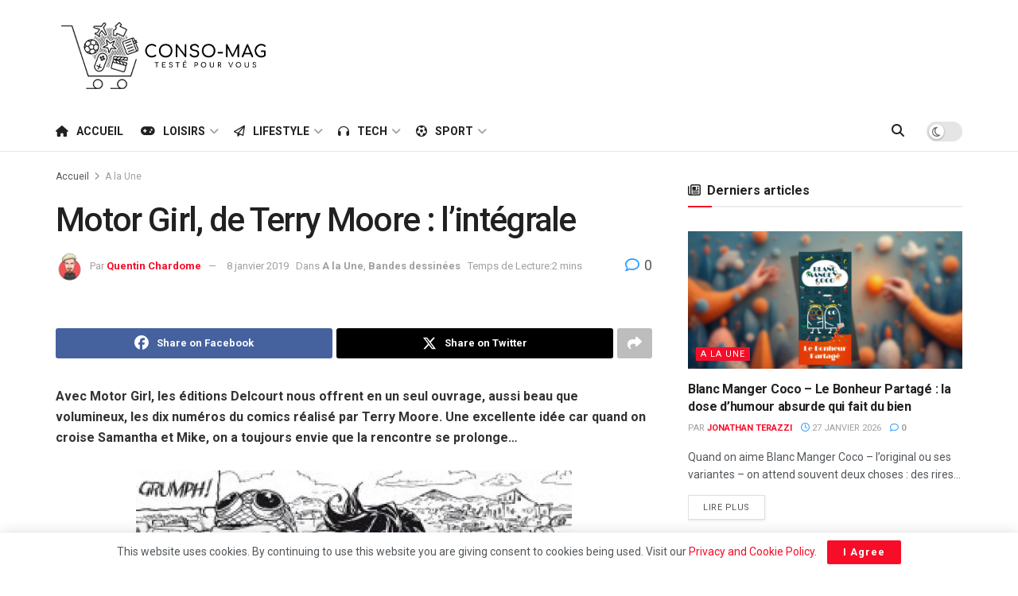

--- FILE ---
content_type: text/html; charset=UTF-8
request_url: https://www.conso-mag.com/motor-girl-de-terry-moore-lintegrale/
body_size: 71018
content:
<!doctype html>
<!--[if lt IE 7]> <html class="no-js lt-ie9 lt-ie8 lt-ie7" lang="fr-FR"> <![endif]-->
<!--[if IE 7]>    <html class="no-js lt-ie9 lt-ie8" lang="fr-FR"> <![endif]-->
<!--[if IE 8]>    <html class="no-js lt-ie9" lang="fr-FR"> <![endif]-->
<!--[if IE 9]>    <html class="no-js lt-ie10" lang="fr-FR"> <![endif]-->
<!--[if gt IE 8]><!--> <html class="no-js" lang="fr-FR"> <!--<![endif]-->
<head>
    <meta http-equiv="Content-Type" content="text/html; charset=UTF-8" />
    <meta name='viewport' content='width=device-width, initial-scale=1, user-scalable=yes' />
    <link rel="profile" href="http://gmpg.org/xfn/11" />
    <link rel="pingback" href="https://www.conso-mag.com/xmlrpc.php" />
    <title>Motor Girl, de Terry Moore : l’intégrale &#8211; Conso-Mag</title>
<meta name='robots' content='max-image-preview:large' />
<meta property="og:type" content="article">
<meta property="og:title" content="Motor Girl, de Terry Moore : l’intégrale">
<meta property="og:site_name" content="Conso-Mag">
<meta property="og:description" content="Avec Motor Girl, les éditions Delcourt nous offrent en un seul ouvrage, aussi beau que volumineux, les dix numéros du">
<meta property="og:url" content="https://www.conso-mag.com/motor-girl-de-terry-moore-lintegrale/">
<meta property="og:locale" content="fr_FR">
<meta property="article:published_time" content="2019-01-08T13:01:04+01:00">
<meta property="article:modified_time" content="2019-01-08T13:01:04+01:00">
<meta property="article:section" content="A la Une">
<meta property="article:tag" content="BD">
<meta property="article:tag" content="Editions Delcourt">
<meta property="article:tag" content="Motor Girl">
<meta property="article:tag" content="Terry Moore">
<meta name="twitter:card" content="summary_large_image">
<meta name="twitter:title" content="Motor Girl, de Terry Moore : l’intégrale">
<meta name="twitter:description" content="Avec Motor Girl, les éditions Delcourt nous offrent en un seul ouvrage, aussi beau que volumineux, les dix numéros du">
<meta name="twitter:url" content="https://www.conso-mag.com/motor-girl-de-terry-moore-lintegrale/">
<meta name="twitter:site" content="">
			<script type="text/javascript">
			  var jnews_ajax_url = '/?ajax-request=jnews'
			</script>
			<script type="text/javascript">;window.jnews=window.jnews||{},window.jnews.library=window.jnews.library||{},window.jnews.library=function(){"use strict";var e=this;e.win=window,e.doc=document,e.noop=function(){},e.globalBody=e.doc.getElementsByTagName("body")[0],e.globalBody=e.globalBody?e.globalBody:e.doc,e.win.jnewsDataStorage=e.win.jnewsDataStorage||{_storage:new WeakMap,put:function(e,t,n){this._storage.has(e)||this._storage.set(e,new Map),this._storage.get(e).set(t,n)},get:function(e,t){return this._storage.get(e).get(t)},has:function(e,t){return this._storage.has(e)&&this._storage.get(e).has(t)},remove:function(e,t){var n=this._storage.get(e).delete(t);return 0===!this._storage.get(e).size&&this._storage.delete(e),n}},e.windowWidth=function(){return e.win.innerWidth||e.docEl.clientWidth||e.globalBody.clientWidth},e.windowHeight=function(){return e.win.innerHeight||e.docEl.clientHeight||e.globalBody.clientHeight},e.requestAnimationFrame=e.win.requestAnimationFrame||e.win.webkitRequestAnimationFrame||e.win.mozRequestAnimationFrame||e.win.msRequestAnimationFrame||window.oRequestAnimationFrame||function(e){return setTimeout(e,1e3/60)},e.cancelAnimationFrame=e.win.cancelAnimationFrame||e.win.webkitCancelAnimationFrame||e.win.webkitCancelRequestAnimationFrame||e.win.mozCancelAnimationFrame||e.win.msCancelRequestAnimationFrame||e.win.oCancelRequestAnimationFrame||function(e){clearTimeout(e)},e.classListSupport="classList"in document.createElement("_"),e.hasClass=e.classListSupport?function(e,t){return e.classList.contains(t)}:function(e,t){return e.className.indexOf(t)>=0},e.addClass=e.classListSupport?function(t,n){e.hasClass(t,n)||t.classList.add(n)}:function(t,n){e.hasClass(t,n)||(t.className+=" "+n)},e.removeClass=e.classListSupport?function(t,n){e.hasClass(t,n)&&t.classList.remove(n)}:function(t,n){e.hasClass(t,n)&&(t.className=t.className.replace(n,""))},e.objKeys=function(e){var t=[];for(var n in e)Object.prototype.hasOwnProperty.call(e,n)&&t.push(n);return t},e.isObjectSame=function(e,t){var n=!0;return JSON.stringify(e)!==JSON.stringify(t)&&(n=!1),n},e.extend=function(){for(var e,t,n,o=arguments[0]||{},i=1,a=arguments.length;i<a;i++)if(null!==(e=arguments[i]))for(t in e)o!==(n=e[t])&&void 0!==n&&(o[t]=n);return o},e.dataStorage=e.win.jnewsDataStorage,e.isVisible=function(e){return 0!==e.offsetWidth&&0!==e.offsetHeight||e.getBoundingClientRect().length},e.getHeight=function(e){return e.offsetHeight||e.clientHeight||e.getBoundingClientRect().height},e.getWidth=function(e){return e.offsetWidth||e.clientWidth||e.getBoundingClientRect().width},e.supportsPassive=!1;try{var t=Object.defineProperty({},"passive",{get:function(){e.supportsPassive=!0}});"createEvent"in e.doc?e.win.addEventListener("test",null,t):"fireEvent"in e.doc&&e.win.attachEvent("test",null)}catch(e){}e.passiveOption=!!e.supportsPassive&&{passive:!0},e.setStorage=function(e,t){e="jnews-"+e;var n={expired:Math.floor(((new Date).getTime()+432e5)/1e3)};t=Object.assign(n,t);localStorage.setItem(e,JSON.stringify(t))},e.getStorage=function(e){e="jnews-"+e;var t=localStorage.getItem(e);return null!==t&&0<t.length?JSON.parse(localStorage.getItem(e)):{}},e.expiredStorage=function(){var t,n="jnews-";for(var o in localStorage)o.indexOf(n)>-1&&"undefined"!==(t=e.getStorage(o.replace(n,""))).expired&&t.expired<Math.floor((new Date).getTime()/1e3)&&localStorage.removeItem(o)},e.addEvents=function(t,n,o){for(var i in n){var a=["touchstart","touchmove"].indexOf(i)>=0&&!o&&e.passiveOption;"createEvent"in e.doc?t.addEventListener(i,n[i],a):"fireEvent"in e.doc&&t.attachEvent("on"+i,n[i])}},e.removeEvents=function(t,n){for(var o in n)"createEvent"in e.doc?t.removeEventListener(o,n[o]):"fireEvent"in e.doc&&t.detachEvent("on"+o,n[o])},e.triggerEvents=function(t,n,o){var i;o=o||{detail:null};return"createEvent"in e.doc?(!(i=e.doc.createEvent("CustomEvent")||new CustomEvent(n)).initCustomEvent||i.initCustomEvent(n,!0,!1,o),void t.dispatchEvent(i)):"fireEvent"in e.doc?((i=e.doc.createEventObject()).eventType=n,void t.fireEvent("on"+i.eventType,i)):void 0},e.getParents=function(t,n){void 0===n&&(n=e.doc);for(var o=[],i=t.parentNode,a=!1;!a;)if(i){var r=i;r.querySelectorAll(n).length?a=!0:(o.push(r),i=r.parentNode)}else o=[],a=!0;return o},e.forEach=function(e,t,n){for(var o=0,i=e.length;o<i;o++)t.call(n,e[o],o)},e.getText=function(e){return e.innerText||e.textContent},e.setText=function(e,t){var n="object"==typeof t?t.innerText||t.textContent:t;e.innerText&&(e.innerText=n),e.textContent&&(e.textContent=n)},e.httpBuildQuery=function(t){return e.objKeys(t).reduce(function t(n){var o=arguments.length>1&&void 0!==arguments[1]?arguments[1]:null;return function(i,a){var r=n[a];a=encodeURIComponent(a);var s=o?"".concat(o,"[").concat(a,"]"):a;return null==r||"function"==typeof r?(i.push("".concat(s,"=")),i):["number","boolean","string"].includes(typeof r)?(i.push("".concat(s,"=").concat(encodeURIComponent(r))),i):(i.push(e.objKeys(r).reduce(t(r,s),[]).join("&")),i)}}(t),[]).join("&")},e.get=function(t,n,o,i){return o="function"==typeof o?o:e.noop,e.ajax("GET",t,n,o,i)},e.post=function(t,n,o,i){return o="function"==typeof o?o:e.noop,e.ajax("POST",t,n,o,i)},e.ajax=function(t,n,o,i,a){var r=new XMLHttpRequest,s=n,c=e.httpBuildQuery(o);if(t=-1!=["GET","POST"].indexOf(t)?t:"GET",r.open(t,s+("GET"==t?"?"+c:""),!0),"POST"==t&&r.setRequestHeader("Content-type","application/x-www-form-urlencoded"),r.setRequestHeader("X-Requested-With","XMLHttpRequest"),r.onreadystatechange=function(){4===r.readyState&&200<=r.status&&300>r.status&&"function"==typeof i&&i.call(void 0,r.response)},void 0!==a&&!a){return{xhr:r,send:function(){r.send("POST"==t?c:null)}}}return r.send("POST"==t?c:null),{xhr:r}},e.scrollTo=function(t,n,o){function i(e,t,n){this.start=this.position(),this.change=e-this.start,this.currentTime=0,this.increment=20,this.duration=void 0===n?500:n,this.callback=t,this.finish=!1,this.animateScroll()}return Math.easeInOutQuad=function(e,t,n,o){return(e/=o/2)<1?n/2*e*e+t:-n/2*(--e*(e-2)-1)+t},i.prototype.stop=function(){this.finish=!0},i.prototype.move=function(t){e.doc.documentElement.scrollTop=t,e.globalBody.parentNode.scrollTop=t,e.globalBody.scrollTop=t},i.prototype.position=function(){return e.doc.documentElement.scrollTop||e.globalBody.parentNode.scrollTop||e.globalBody.scrollTop},i.prototype.animateScroll=function(){this.currentTime+=this.increment;var t=Math.easeInOutQuad(this.currentTime,this.start,this.change,this.duration);this.move(t),this.currentTime<this.duration&&!this.finish?e.requestAnimationFrame.call(e.win,this.animateScroll.bind(this)):this.callback&&"function"==typeof this.callback&&this.callback()},new i(t,n,o)},e.unwrap=function(t){var n,o=t;e.forEach(t,(function(e,t){n?n+=e:n=e})),o.replaceWith(n)},e.performance={start:function(e){performance.mark(e+"Start")},stop:function(e){performance.mark(e+"End"),performance.measure(e,e+"Start",e+"End")}},e.fps=function(){var t=0,n=0,o=0;!function(){var i=t=0,a=0,r=0,s=document.getElementById("fpsTable"),c=function(t){void 0===document.getElementsByTagName("body")[0]?e.requestAnimationFrame.call(e.win,(function(){c(t)})):document.getElementsByTagName("body")[0].appendChild(t)};null===s&&((s=document.createElement("div")).style.position="fixed",s.style.top="120px",s.style.left="10px",s.style.width="100px",s.style.height="20px",s.style.border="1px solid black",s.style.fontSize="11px",s.style.zIndex="100000",s.style.backgroundColor="white",s.id="fpsTable",c(s));var l=function(){o++,n=Date.now(),(a=(o/(r=(n-t)/1e3)).toPrecision(2))!=i&&(i=a,s.innerHTML=i+"fps"),1<r&&(t=n,o=0),e.requestAnimationFrame.call(e.win,l)};l()}()},e.instr=function(e,t){for(var n=0;n<t.length;n++)if(-1!==e.toLowerCase().indexOf(t[n].toLowerCase()))return!0},e.winLoad=function(t,n){function o(o){if("complete"===e.doc.readyState||"interactive"===e.doc.readyState)return!o||n?setTimeout(t,n||1):t(o),1}o()||e.addEvents(e.win,{load:o})},e.docReady=function(t,n){function o(o){if("complete"===e.doc.readyState||"interactive"===e.doc.readyState)return!o||n?setTimeout(t,n||1):t(o),1}o()||e.addEvents(e.doc,{DOMContentLoaded:o})},e.fireOnce=function(){e.docReady((function(){e.assets=e.assets||[],e.assets.length&&(e.boot(),e.load_assets())}),50)},e.boot=function(){e.length&&e.doc.querySelectorAll("style[media]").forEach((function(e){"not all"==e.getAttribute("media")&&e.removeAttribute("media")}))},e.create_js=function(t,n){var o=e.doc.createElement("script");switch(o.setAttribute("src",t),n){case"defer":o.setAttribute("defer",!0);break;case"async":o.setAttribute("async",!0);break;case"deferasync":o.setAttribute("defer",!0),o.setAttribute("async",!0)}e.globalBody.appendChild(o)},e.load_assets=function(){"object"==typeof e.assets&&e.forEach(e.assets.slice(0),(function(t,n){var o="";t.defer&&(o+="defer"),t.async&&(o+="async"),e.create_js(t.url,o);var i=e.assets.indexOf(t);i>-1&&e.assets.splice(i,1)})),e.assets=jnewsoption.au_scripts=window.jnewsads=[]},e.setCookie=function(e,t,n){var o="";if(n){var i=new Date;i.setTime(i.getTime()+24*n*60*60*1e3),o="; expires="+i.toUTCString()}document.cookie=e+"="+(t||"")+o+"; path=/"},e.getCookie=function(e){for(var t=e+"=",n=document.cookie.split(";"),o=0;o<n.length;o++){for(var i=n[o];" "==i.charAt(0);)i=i.substring(1,i.length);if(0==i.indexOf(t))return i.substring(t.length,i.length)}return null},e.eraseCookie=function(e){document.cookie=e+"=; Path=/; Expires=Thu, 01 Jan 1970 00:00:01 GMT;"},e.docReady((function(){e.globalBody=e.globalBody==e.doc?e.doc.getElementsByTagName("body")[0]:e.globalBody,e.globalBody=e.globalBody?e.globalBody:e.doc})),e.winLoad((function(){e.winLoad((function(){var t=!1;if(void 0!==window.jnewsadmin)if(void 0!==window.file_version_checker){var n=e.objKeys(window.file_version_checker);n.length?n.forEach((function(e){t||"10.0.4"===window.file_version_checker[e]||(t=!0)})):t=!0}else t=!0;t&&(window.jnewsHelper.getMessage(),window.jnewsHelper.getNotice())}),2500)}))},window.jnews.library=new window.jnews.library;</script><link rel='dns-prefetch' href='//www.conso-mag.com' />
<link rel='dns-prefetch' href='//www.googletagmanager.com' />
<link rel='dns-prefetch' href='//stats.wp.com' />
<link rel='dns-prefetch' href='//fonts.googleapis.com' />
<link rel='dns-prefetch' href='//pagead2.googlesyndication.com' />
<link rel='preconnect' href='//i0.wp.com' />
<link rel='preconnect' href='//c0.wp.com' />
<link rel='preconnect' href='https://fonts.gstatic.com' />
<link rel="alternate" type="application/rss+xml" title="Conso-Mag &raquo; Flux" href="https://www.conso-mag.com/feed/" />
<link rel="alternate" type="application/rss+xml" title="Conso-Mag &raquo; Flux des commentaires" href="https://www.conso-mag.com/comments/feed/" />
<link rel="alternate" type="application/rss+xml" title="Conso-Mag &raquo; Motor Girl, de Terry Moore : l’intégrale Flux des commentaires" href="https://www.conso-mag.com/motor-girl-de-terry-moore-lintegrale/feed/" />
<link rel="alternate" title="oEmbed (JSON)" type="application/json+oembed" href="https://www.conso-mag.com/wp-json/oembed/1.0/embed?url=https%3A%2F%2Fwww.conso-mag.com%2Fmotor-girl-de-terry-moore-lintegrale%2F" />
<link rel="alternate" title="oEmbed (XML)" type="text/xml+oembed" href="https://www.conso-mag.com/wp-json/oembed/1.0/embed?url=https%3A%2F%2Fwww.conso-mag.com%2Fmotor-girl-de-terry-moore-lintegrale%2F&#038;format=xml" />
<style id='wp-img-auto-sizes-contain-inline-css' type='text/css'>
img:is([sizes=auto i],[sizes^="auto," i]){contain-intrinsic-size:3000px 1500px}
/*# sourceURL=wp-img-auto-sizes-contain-inline-css */
</style>
<style id='wp-emoji-styles-inline-css' type='text/css'>

	img.wp-smiley, img.emoji {
		display: inline !important;
		border: none !important;
		box-shadow: none !important;
		height: 1em !important;
		width: 1em !important;
		margin: 0 0.07em !important;
		vertical-align: -0.1em !important;
		background: none !important;
		padding: 0 !important;
	}
/*# sourceURL=wp-emoji-styles-inline-css */
</style>
<link rel='stylesheet' id='wp-block-library-css' href='https://c0.wp.com/c/6.9/wp-includes/css/dist/block-library/style.min.css' type='text/css' media='all' />
<style id='classic-theme-styles-inline-css' type='text/css'>
/*! This file is auto-generated */
.wp-block-button__link{color:#fff;background-color:#32373c;border-radius:9999px;box-shadow:none;text-decoration:none;padding:calc(.667em + 2px) calc(1.333em + 2px);font-size:1.125em}.wp-block-file__button{background:#32373c;color:#fff;text-decoration:none}
/*# sourceURL=/wp-includes/css/classic-themes.min.css */
</style>
<link rel='stylesheet' id='jnews-faq-css' href='https://www.conso-mag.com/wp-content/plugins/jnews-essential/assets/css/faq.css?ver=12.0.3' type='text/css' media='all' />
<link rel='stylesheet' id='mediaelement-css' href='https://c0.wp.com/c/6.9/wp-includes/js/mediaelement/mediaelementplayer-legacy.min.css' type='text/css' media='all' />
<link rel='stylesheet' id='wp-mediaelement-css' href='https://c0.wp.com/c/6.9/wp-includes/js/mediaelement/wp-mediaelement.min.css' type='text/css' media='all' />
<style id='jetpack-sharing-buttons-style-inline-css' type='text/css'>
.jetpack-sharing-buttons__services-list{display:flex;flex-direction:row;flex-wrap:wrap;gap:0;list-style-type:none;margin:5px;padding:0}.jetpack-sharing-buttons__services-list.has-small-icon-size{font-size:12px}.jetpack-sharing-buttons__services-list.has-normal-icon-size{font-size:16px}.jetpack-sharing-buttons__services-list.has-large-icon-size{font-size:24px}.jetpack-sharing-buttons__services-list.has-huge-icon-size{font-size:36px}@media print{.jetpack-sharing-buttons__services-list{display:none!important}}.editor-styles-wrapper .wp-block-jetpack-sharing-buttons{gap:0;padding-inline-start:0}ul.jetpack-sharing-buttons__services-list.has-background{padding:1.25em 2.375em}
/*# sourceURL=https://www.conso-mag.com/wp-content/plugins/jetpack/_inc/blocks/sharing-buttons/view.css */
</style>
<style id='global-styles-inline-css' type='text/css'>
:root{--wp--preset--aspect-ratio--square: 1;--wp--preset--aspect-ratio--4-3: 4/3;--wp--preset--aspect-ratio--3-4: 3/4;--wp--preset--aspect-ratio--3-2: 3/2;--wp--preset--aspect-ratio--2-3: 2/3;--wp--preset--aspect-ratio--16-9: 16/9;--wp--preset--aspect-ratio--9-16: 9/16;--wp--preset--color--black: #000000;--wp--preset--color--cyan-bluish-gray: #abb8c3;--wp--preset--color--white: #ffffff;--wp--preset--color--pale-pink: #f78da7;--wp--preset--color--vivid-red: #cf2e2e;--wp--preset--color--luminous-vivid-orange: #ff6900;--wp--preset--color--luminous-vivid-amber: #fcb900;--wp--preset--color--light-green-cyan: #7bdcb5;--wp--preset--color--vivid-green-cyan: #00d084;--wp--preset--color--pale-cyan-blue: #8ed1fc;--wp--preset--color--vivid-cyan-blue: #0693e3;--wp--preset--color--vivid-purple: #9b51e0;--wp--preset--gradient--vivid-cyan-blue-to-vivid-purple: linear-gradient(135deg,rgb(6,147,227) 0%,rgb(155,81,224) 100%);--wp--preset--gradient--light-green-cyan-to-vivid-green-cyan: linear-gradient(135deg,rgb(122,220,180) 0%,rgb(0,208,130) 100%);--wp--preset--gradient--luminous-vivid-amber-to-luminous-vivid-orange: linear-gradient(135deg,rgb(252,185,0) 0%,rgb(255,105,0) 100%);--wp--preset--gradient--luminous-vivid-orange-to-vivid-red: linear-gradient(135deg,rgb(255,105,0) 0%,rgb(207,46,46) 100%);--wp--preset--gradient--very-light-gray-to-cyan-bluish-gray: linear-gradient(135deg,rgb(238,238,238) 0%,rgb(169,184,195) 100%);--wp--preset--gradient--cool-to-warm-spectrum: linear-gradient(135deg,rgb(74,234,220) 0%,rgb(151,120,209) 20%,rgb(207,42,186) 40%,rgb(238,44,130) 60%,rgb(251,105,98) 80%,rgb(254,248,76) 100%);--wp--preset--gradient--blush-light-purple: linear-gradient(135deg,rgb(255,206,236) 0%,rgb(152,150,240) 100%);--wp--preset--gradient--blush-bordeaux: linear-gradient(135deg,rgb(254,205,165) 0%,rgb(254,45,45) 50%,rgb(107,0,62) 100%);--wp--preset--gradient--luminous-dusk: linear-gradient(135deg,rgb(255,203,112) 0%,rgb(199,81,192) 50%,rgb(65,88,208) 100%);--wp--preset--gradient--pale-ocean: linear-gradient(135deg,rgb(255,245,203) 0%,rgb(182,227,212) 50%,rgb(51,167,181) 100%);--wp--preset--gradient--electric-grass: linear-gradient(135deg,rgb(202,248,128) 0%,rgb(113,206,126) 100%);--wp--preset--gradient--midnight: linear-gradient(135deg,rgb(2,3,129) 0%,rgb(40,116,252) 100%);--wp--preset--font-size--small: 13px;--wp--preset--font-size--medium: 20px;--wp--preset--font-size--large: 36px;--wp--preset--font-size--x-large: 42px;--wp--preset--spacing--20: 0.44rem;--wp--preset--spacing--30: 0.67rem;--wp--preset--spacing--40: 1rem;--wp--preset--spacing--50: 1.5rem;--wp--preset--spacing--60: 2.25rem;--wp--preset--spacing--70: 3.38rem;--wp--preset--spacing--80: 5.06rem;--wp--preset--shadow--natural: 6px 6px 9px rgba(0, 0, 0, 0.2);--wp--preset--shadow--deep: 12px 12px 50px rgba(0, 0, 0, 0.4);--wp--preset--shadow--sharp: 6px 6px 0px rgba(0, 0, 0, 0.2);--wp--preset--shadow--outlined: 6px 6px 0px -3px rgb(255, 255, 255), 6px 6px rgb(0, 0, 0);--wp--preset--shadow--crisp: 6px 6px 0px rgb(0, 0, 0);}:where(.is-layout-flex){gap: 0.5em;}:where(.is-layout-grid){gap: 0.5em;}body .is-layout-flex{display: flex;}.is-layout-flex{flex-wrap: wrap;align-items: center;}.is-layout-flex > :is(*, div){margin: 0;}body .is-layout-grid{display: grid;}.is-layout-grid > :is(*, div){margin: 0;}:where(.wp-block-columns.is-layout-flex){gap: 2em;}:where(.wp-block-columns.is-layout-grid){gap: 2em;}:where(.wp-block-post-template.is-layout-flex){gap: 1.25em;}:where(.wp-block-post-template.is-layout-grid){gap: 1.25em;}.has-black-color{color: var(--wp--preset--color--black) !important;}.has-cyan-bluish-gray-color{color: var(--wp--preset--color--cyan-bluish-gray) !important;}.has-white-color{color: var(--wp--preset--color--white) !important;}.has-pale-pink-color{color: var(--wp--preset--color--pale-pink) !important;}.has-vivid-red-color{color: var(--wp--preset--color--vivid-red) !important;}.has-luminous-vivid-orange-color{color: var(--wp--preset--color--luminous-vivid-orange) !important;}.has-luminous-vivid-amber-color{color: var(--wp--preset--color--luminous-vivid-amber) !important;}.has-light-green-cyan-color{color: var(--wp--preset--color--light-green-cyan) !important;}.has-vivid-green-cyan-color{color: var(--wp--preset--color--vivid-green-cyan) !important;}.has-pale-cyan-blue-color{color: var(--wp--preset--color--pale-cyan-blue) !important;}.has-vivid-cyan-blue-color{color: var(--wp--preset--color--vivid-cyan-blue) !important;}.has-vivid-purple-color{color: var(--wp--preset--color--vivid-purple) !important;}.has-black-background-color{background-color: var(--wp--preset--color--black) !important;}.has-cyan-bluish-gray-background-color{background-color: var(--wp--preset--color--cyan-bluish-gray) !important;}.has-white-background-color{background-color: var(--wp--preset--color--white) !important;}.has-pale-pink-background-color{background-color: var(--wp--preset--color--pale-pink) !important;}.has-vivid-red-background-color{background-color: var(--wp--preset--color--vivid-red) !important;}.has-luminous-vivid-orange-background-color{background-color: var(--wp--preset--color--luminous-vivid-orange) !important;}.has-luminous-vivid-amber-background-color{background-color: var(--wp--preset--color--luminous-vivid-amber) !important;}.has-light-green-cyan-background-color{background-color: var(--wp--preset--color--light-green-cyan) !important;}.has-vivid-green-cyan-background-color{background-color: var(--wp--preset--color--vivid-green-cyan) !important;}.has-pale-cyan-blue-background-color{background-color: var(--wp--preset--color--pale-cyan-blue) !important;}.has-vivid-cyan-blue-background-color{background-color: var(--wp--preset--color--vivid-cyan-blue) !important;}.has-vivid-purple-background-color{background-color: var(--wp--preset--color--vivid-purple) !important;}.has-black-border-color{border-color: var(--wp--preset--color--black) !important;}.has-cyan-bluish-gray-border-color{border-color: var(--wp--preset--color--cyan-bluish-gray) !important;}.has-white-border-color{border-color: var(--wp--preset--color--white) !important;}.has-pale-pink-border-color{border-color: var(--wp--preset--color--pale-pink) !important;}.has-vivid-red-border-color{border-color: var(--wp--preset--color--vivid-red) !important;}.has-luminous-vivid-orange-border-color{border-color: var(--wp--preset--color--luminous-vivid-orange) !important;}.has-luminous-vivid-amber-border-color{border-color: var(--wp--preset--color--luminous-vivid-amber) !important;}.has-light-green-cyan-border-color{border-color: var(--wp--preset--color--light-green-cyan) !important;}.has-vivid-green-cyan-border-color{border-color: var(--wp--preset--color--vivid-green-cyan) !important;}.has-pale-cyan-blue-border-color{border-color: var(--wp--preset--color--pale-cyan-blue) !important;}.has-vivid-cyan-blue-border-color{border-color: var(--wp--preset--color--vivid-cyan-blue) !important;}.has-vivid-purple-border-color{border-color: var(--wp--preset--color--vivid-purple) !important;}.has-vivid-cyan-blue-to-vivid-purple-gradient-background{background: var(--wp--preset--gradient--vivid-cyan-blue-to-vivid-purple) !important;}.has-light-green-cyan-to-vivid-green-cyan-gradient-background{background: var(--wp--preset--gradient--light-green-cyan-to-vivid-green-cyan) !important;}.has-luminous-vivid-amber-to-luminous-vivid-orange-gradient-background{background: var(--wp--preset--gradient--luminous-vivid-amber-to-luminous-vivid-orange) !important;}.has-luminous-vivid-orange-to-vivid-red-gradient-background{background: var(--wp--preset--gradient--luminous-vivid-orange-to-vivid-red) !important;}.has-very-light-gray-to-cyan-bluish-gray-gradient-background{background: var(--wp--preset--gradient--very-light-gray-to-cyan-bluish-gray) !important;}.has-cool-to-warm-spectrum-gradient-background{background: var(--wp--preset--gradient--cool-to-warm-spectrum) !important;}.has-blush-light-purple-gradient-background{background: var(--wp--preset--gradient--blush-light-purple) !important;}.has-blush-bordeaux-gradient-background{background: var(--wp--preset--gradient--blush-bordeaux) !important;}.has-luminous-dusk-gradient-background{background: var(--wp--preset--gradient--luminous-dusk) !important;}.has-pale-ocean-gradient-background{background: var(--wp--preset--gradient--pale-ocean) !important;}.has-electric-grass-gradient-background{background: var(--wp--preset--gradient--electric-grass) !important;}.has-midnight-gradient-background{background: var(--wp--preset--gradient--midnight) !important;}.has-small-font-size{font-size: var(--wp--preset--font-size--small) !important;}.has-medium-font-size{font-size: var(--wp--preset--font-size--medium) !important;}.has-large-font-size{font-size: var(--wp--preset--font-size--large) !important;}.has-x-large-font-size{font-size: var(--wp--preset--font-size--x-large) !important;}
:where(.wp-block-post-template.is-layout-flex){gap: 1.25em;}:where(.wp-block-post-template.is-layout-grid){gap: 1.25em;}
:where(.wp-block-term-template.is-layout-flex){gap: 1.25em;}:where(.wp-block-term-template.is-layout-grid){gap: 1.25em;}
:where(.wp-block-columns.is-layout-flex){gap: 2em;}:where(.wp-block-columns.is-layout-grid){gap: 2em;}
:root :where(.wp-block-pullquote){font-size: 1.5em;line-height: 1.6;}
/*# sourceURL=global-styles-inline-css */
</style>
<link rel='stylesheet' id='sps-font-awesome-css' href='https://www.conso-mag.com/wp-content/plugins/spice-post-slider/assets/css/font-awesome/css/all.min.css?ver=5.15.4' type='text/css' media='all' />
<link rel='stylesheet' id='sps-owl-css' href='https://www.conso-mag.com/wp-content/plugins/spice-post-slider/assets/css/owl.carousel.css?ver=2.2.1' type='text/css' media='all' />
<link rel='stylesheet' id='sps-front-css' href='https://www.conso-mag.com/wp-content/plugins/spice-post-slider/assets/css/front.css?ver=2.2.1' type='text/css' media='all' />
<link rel='stylesheet' id='sps-google-fonts-css' href='//fonts.googleapis.com/css?family=ABeeZee%7CAbel%7CAbril+Fatface%7CAclonica%7CAcme%7CActor%7CAdamina%7CAdvent+Pro%7CAguafina+Script%7CAkronim%7CAladin%7CAldrich%7CAlef%7CAlegreya%7CAlegreya+SC%7CAlegreya+Sans%7CAlegreya+Sans+SC%7CAlex+Brush%7CAlfa+Slab+One%7CAlice%7CAlike%7CAlike+Angular%7CAllan%7CAllerta%7CAllerta+Stencil%7CAllura%7CAlmendra%7CAlmendra+Display%7CAlmendra+SC%7CAmarante%7CAmaranth%7CAmatic+SC%7CAmatica+SC%7CAmethysta%7CAmiko%7CAmiri%7CAmita%7CAnaheim%7CAndada%7CAndika%7CAngkor%7CAnnie+Use+Your+Telescope%7CAnonymous+Pro%7CAntic%7CAntic+Didone%7CAntic+Slab%7CAnton%7CArapey%7CArbutus%7CArbutus+Slab%7CArchitects+Daughter%7CArchivo+Black%7CArchivo+Narrow%7CAref+Ruqaa%7CArima+Madurai%7CArimo%7CArizonia%7CArmata%7CArtifika%7CArvo%7CArya%7CAsap%7CAsar%7CAsset%7CAssistant%7CAstloch%7CAsul%7CAthiti%7CAtma%7CAtomic+Age%7CAubrey%7CAudiowide%7CAutour+One%7CAverage%7CAverage+Sans%7CAveria+Gruesa+Libre%7CAveria+Libre%7CAveria+Sans+Libre%7CAveria+Serif+Libre%7CBad+Script%7CBaloo%7CBaloo+Bhai%7CBaloo+Da%7CBaloo+Thambi%7CBalthazar%7CBangers%7CBasic%7CBattambang%7CBaumans%7CBayon%7CBelgrano%7CBelleza%7CBenchNine%7CBentham%7CBerkshire+Swash%7CBevan%7CBigelow+Rules%7CBigshot+One%7CBilbo%7CBilbo+Swash+Caps%7CBioRhyme%7CBioRhyme+Expanded%7CBiryani%7CBitter%7CBlack+Ops+One%7CBokor%7CBonbon%7CBoogaloo%7CBowlby+One%7CBowlby+One+SC%7CBrawler%7CBree+Serif%7CBubblegum+Sans%7CBubbler+One%7CBuda%7CBuenard%7CBungee%7CBungee+Hairline%7CBungee+Inline%7CBungee+Outline%7CBungee+Shade%7CButcherman%7CButterfly+Kids%7CCabin%7CCabin+Condensed%7CCabin+Sketch%7CCaesar+Dressing%7CCagliostro%7CCairo%7CCalligraffitti%7CCambay%7CCambo%7CCandal%7CCantarell%7CCantata+One%7CCantora+One%7CCapriola%7CCardo%7CCarme%7CCarrois+Gothic%7CCarrois+Gothic+SC%7CCarter+One%7CCatamaran%7CCaudex%7CCaveat%7CCaveat+Brush%7CCedarville+Cursive%7CCeviche+One%7CChanga%7CChanga+One%7CChango%7CChathura%7CChau+Philomene+One%7CChela+One%7CChelsea+Market%7CChenla%7CCherry+Cream+Soda%7CCherry+Swash%7CChewy%7CChicle%7CChivo%7CChonburi%7CCinzel%7CCinzel+Decorative%7CClicker+Script%7CCoda%7CCoda+Caption%7CCodystar%7CCoiny%7CCombo%7CComfortaa%7CComing+Soon%7CConcert+One%7CCondiment%7CContent%7CContrail+One%7CConvergence%7CCookie%7CCopse%7CCorben%7CCormorant%7CCormorant+Garamond%7CCormorant+Infant%7CCormorant+SC%7CCormorant+Unicase%7CCormorant+Upright%7CCourgette%7CCousine%7CCoustard%7CCovered+By+Your+Grace%7CCrafty+Girls%7CCreepster%7CCrete+Round%7CCrimson+Text%7CCroissant+One%7CCrushed%7CCuprum%7CCutive%7CCutive+Mono%7CDamion%7CDancing+Script%7CDangrek%7CDavid+Libre%7CDawning+of+a+New+Day%7CDays+One%7CDekko%7CDelius%7CDelius+Swash+Caps%7CDelius+Unicase%7CDella+Respira%7CDenk+One%7CDevonshire%7CDhurjati%7CDidact+Gothic%7CDiplomata%7CDiplomata+SC%7CDomine%7CDonegal+One%7CDoppio+One%7CDorsa%7CDosis%7CDr+Sugiyama%7CDroid+Sans%7CDroid+Sans+Mono%7CDroid+Serif%7CDuru+Sans%7CDynalight%7CEB+Garamond%7CEagle+Lake%7CEater%7CEconomica%7CEczar%7CEk+Mukta%7CEl+Messiri%7CElectrolize%7CElsie%7CElsie+Swash+Caps%7CEmblema+One%7CEmilys+Candy%7CEngagement%7CEnglebert%7CEnriqueta%7CErica+One%7CEsteban%7CEuphoria+Script%7CEwert%7CExo%7CExo+2%7CExpletus+Sans%7CFanwood+Text%7CFarsan%7CFascinate%7CFascinate+Inline%7CFaster+One%7CFasthand%7CFauna+One%7CFederant%7CFedero%7CFelipa%7CFenix%7CFinger+Paint%7CFira+Mono%7CFira+Sans%7CFjalla+One%7CFjord+One%7CFlamenco%7CFlavors%7CFondamento%7CFontdiner+Swanky%7CForum%7CFrancois+One%7CFrank+Ruhl+Libre%7CFreckle+Face%7CFredericka+the+Great%7CFredoka+One%7CFreehand%7CFresca%7CFrijole%7CFruktur%7CFugaz+One%7CGFS+Didot%7CGFS+Neohellenic%7CGabriela%7CGafata%7CGalada%7CGaldeano%7CGalindo%7CGentium+Basic%7CGentium+Book+Basic%7CGeo%7CGeostar%7CGeostar+Fill%7CGermania+One%7CGidugu%7CGilda+Display%7CGive+You+Glory%7CGlass+Antiqua%7CGlegoo%7CGloria+Hallelujah%7CGoblin+One%7CGochi+Hand%7CGorditas%7CGoudy+Bookletter+1911%7CGraduate%7CGrand+Hotel%7CGravitas+One%7CGreat+Vibes%7CGriffy%7CGruppo%7CGudea%7CGurajada%7CHabibi%7CHalant%7CHammersmith+One%7CHanalei%7CHanalei+Fill%7CHandlee%7CHanuman%7CHappy+Monkey%7CHarmattan%7CHeadland+One%7CHeebo%7CHenny+Penny%7CHerr+Von+Muellerhoff%7CHind%7CHind+Guntur%7CHind+Madurai%7CHind+Siliguri%7CHind+Vadodara%7CHoltwood+One+SC%7CHomemade+Apple%7CHomenaje%7CIM+Fell+DW+Pica%7CIM+Fell+DW+Pica+SC%7CIM+Fell+Double+Pica%7CIM+Fell+Double+Pica+SC%7CIM+Fell+English%7CIM+Fell+English+SC%7CIM+Fell+French+Canon%7CIM+Fell+French+Canon+SC%7CIM+Fell+Great+Primer%7CIM+Fell+Great+Primer+SC%7CIceberg%7CIceland%7CImprima%7CInconsolata%7CInder%7CIndie+Flower%7CInika%7CInknut+Antiqua%7CIrish+Grover%7CIstok+Web%7CItaliana%7CItalianno%7CItim%7CJacques+Francois%7CJacques+Francois+Shadow%7CJaldi%7CJim+Nightshade%7CJockey+One%7CJolly+Lodger%7CJomhuria%7CJosefin+Sans%7CJosefin+Slab%7CJoti+One%7CJudson%7CJulee%7CJulius+Sans+One%7CJunge%7CJura%7CJust+Another+Hand%7CJust+Me+Again+Down+Here%7CKadwa%7CKalam%7CKameron%7CKanit%7CKantumruy%7CKarla%7CKarma%7CKatibeh%7CKaushan+Script%7CKavivanar%7CKavoon%7CKdam+Thmor%7CKeania+One%7CKelly+Slab%7CKenia%7CKhand%7CKhmer%7CKhula%7CKite+One%7CKnewave%7CKotta+One%7CKoulen%7CKranky%7CKreon%7CKristi%7CKrona+One%7CKumar+One%7CKumar+One+Outline%7CKurale%7CLa+Belle+Aurore%7CLaila%7CLakki+Reddy%7CLalezar%7CLancelot%7CLateef%7CLato%7CLeague+Script%7CLeckerli+One%7CLedger%7CLekton%7CLemon%7CLemonada%7CLibre+Baskerville%7CLibre+Franklin%7CLife+Savers%7CLilita+One%7CLily+Script+One%7CLimelight%7CLinden+Hill%7CLobster%7CLobster+Two%7CLondrina+Outline%7CLondrina+Shadow%7CLondrina+Sketch%7CLondrina+Solid%7CLora%7CLove+Ya+Like+A+Sister%7CLoved+by+the+King%7CLovers+Quarrel%7CLuckiest+Guy%7CLusitana%7CLustria%7CMacondo%7CMacondo+Swash+Caps%7CMada%7CMagra%7CMaiden+Orange%7CMaitree%7CMako%7CMallanna%7CMandali%7CMarcellus%7CMarcellus+SC%7CMarck+Script%7CMargarine%7CMarko+One%7CMarmelad%7CMartel%7CMartel+Sans%7CMarvel%7CMate%7CMate+SC%7CMaven+Pro%7CMcLaren%7CMeddon%7CMedievalSharp%7CMedula+One%7CMeera+Inimai%7CMegrim%7CMeie+Script%7CMerienda%7CMerienda+One%7CMerriweather%7CMerriweather+Sans%7CMetal%7CMetal+Mania%7CMetrophobic%7CMichroma%7CMilonga%7CMiltonian%7CMiltonian+Tattoo%7CMiniver%7CMiriam+Libre%7CMirza%7CMiss+Fajardose%7CMitr%7CModak%7CModern+Antiqua%7CMogra%7CMolengo%7CMolle%7CMonda%7CMonofett%7CMonoton%7CMonsieur+La+Doulaise%7CMontaga%7CMontez%7CMontserrat%7CMontserrat+Alternates%7CMontserrat+Subrayada%7CMoul%7CMoulpali%7CMountains+of+Christmas%7CMouse+Memoirs%7CMr+Bedfort%7CMr+Dafoe%7CMr+De+Haviland%7CMrs+Saint+Delafield%7CMrs+Sheppards%7CMukta+Vaani%7CMuli%7CMystery+Quest%7CNTR%7CNeucha%7CNeuton%7CNew+Rocker%7CNews+Cycle%7CNiconne%7CNixie+One%7CNobile%7CNokora%7CNorican%7CNosifer%7CNothing+You+Could+Do%7CNoticia+Text%7CNoto+Sans%7CNoto+Serif%7CNova+Cut%7CNova+Flat%7CNova+Mono%7CNova+Oval%7CNova+Round%7CNova+Script%7CNova+Slim%7CNova+Square%7CNumans%7CNunito%7CNunito+Sans%7COutfit%7COdor+Mean+Chey%7COffside%7COld+Standard+TT%7COldenburg%7COleo+Script%7COleo+Script+Swash+Caps%7COpen+Sans%7COpen+Sans+Condensed%7COranienbaum%7COrbitron%7COregano%7COrienta%7COriginal+Surfer%7COswald%7COver+the+Rainbow%7COverlock%7COverlock+SC%7COvo%7COxygen%7COxygen+Mono%7CPT+Mono%7CPT+Sans%7CPT+Sans+Caption%7CPT+Sans+Narrow%7CPT+Serif%7CPT+Serif+Caption%7CPacifico%7CPalanquin%7CPalanquin+Dark%7CPaprika%7CParisienne%7CPassero+One%7CPassion+One%7CPathway+Gothic+One%7CPatrick+Hand%7CPatrick+Hand+SC%7CPattaya%7CPatua+One%7CPavanam%7CPaytone+One%7CPeddana%7CPeralta%7CPermanent+Marker%7CPetit+Formal+Script%7CPetrona%7CPhilosopher%7CPiedra%7CPinyon+Script%7CPirata+One%7CPlaster%7CPlay%7CPlayball%7CPlayfair+Display%7CPlayfair+Display+SC%7CPodkova%7CPoiret+One%7CPoller+One%7CPoly%7CPompiere%7CPontano+Sans%7CPoppins%7CPort+Lligat+Sans%7CPort+Lligat+Slab%7CPragati+Narrow%7CPrata%7CPreahvihear%7CPress+Start+2P%7CPridi%7CPrincess+Sofia%7CProciono%7CPrompt%7CProsto+One%7CProza+Libre%7CPuritan%7CPurple+Purse%7CQuando%7CQuantico%7CQuattrocento%7CQuattrocento+Sans%7CQuestrial%7CQuicksand%7CQuintessential%7CQwigley%7CRacing+Sans+One%7CRadley%7CRajdhani%7CRakkas%7CRaleway%7CRaleway+Dots%7CRamabhadra%7CRamaraja%7CRambla%7CRammetto+One%7CRanchers%7CRancho%7CRanga%7CRasa%7CRationale%7CRedressed%7CReem+Kufi%7CReenie+Beanie%7CRevalia%7CRhodium+Libre%7CRibeye%7CRibeye+Marrow%7CRighteous%7CRisque%7CRoboto%7CRoboto+Condensed%7CRoboto+Mono%7CRoboto+Slab%7CRochester%7CRock+Salt%7CRokkitt%7CRomanesco%7CRopa+Sans%7CRosario%7CRosarivo%7CRouge+Script%7CRozha+One%7CRubik%7CRubik+Mono+One%7CRubik+One%7CRuda%7CRufina%7CRuge+Boogie%7CRuluko%7CRum+Raisin%7CRuslan+Display%7CRuthie%7CRye%7CSacramento%7CSahitya%7CSail%7CSalsa%7CSanchez%7CSancreek%7CSansita+One%7CSarala%7CSarina%7CSarpanch%7CSatisfy%7CScada%7CScheherazade%7CSchoolbell%7CScope+One%7CSeaweed+Script%7CSecular+One%7CSen%7CSevillana%7CSeymour+One%7CShadows+Into+Light%7CShadows+Into+Light+Two%7CShanti%7CShare%7CShare+Tech%7CShare+Tech+Mono%7CShojumaru%7CShort+Stack%7CShrikhand%7CSiemreap%7CSigmar+One%7CSignika%7CSignika+Negative%7CSimonetta%7CSintony%7CSirin+Stencil%7CSix+Caps%7CSkranji%7CSlabo+13px%7CSlabo+27px%7CSlackey%7CSmokum%7CSmythe%7CSniglet%7CSnippet%7CSnowburst+One%7CSofadi+One%7CSofia%7CSonsie+One%7CSorts+Mill+Goudy%7CSource+Code+Pro%7CSource+Sans+Pro%7CSource+Serif+Pro%7CSpace+Mono%7CSpecial+Elite%7CSpicy+Rice%7CSpinnaker%7CSpirax%7CSquada+One%7CSree+Krushnadevaraya%7CSriracha%7CStalemate%7CStalinist+One%7CStardos+Stencil%7CStint+Ultra+Condensed%7CStint+Ultra+Expanded%7CStoke%7CStrait%7CSue+Ellen+Francisco%7CSuez+One%7CSumana%7CSunshiney%7CSupermercado+One%7CSura%7CSuranna%7CSuravaram%7CSuwannaphum%7CSwanky+and+Moo+Moo%7CSyncopate%7CTangerine%7CTaprom%7CTauri%7CTaviraj%7CTeko%7CTelex%7CTenali+Ramakrishna%7CTenor+Sans%7CText+Me+One%7CThe+Girl+Next+Door%7CTienne%7CTillana%7CTimmana%7CTinos%7CTitan+One%7CTitillium+Web%7CTrade+Winds%7CTrirong%7CTrocchi%7CTrochut%7CTrykker%7CTulpen+One%7CUbuntu%7CUbuntu+Condensed%7CUbuntu+Mono%7CUltra%7CUncial+Antiqua%7CUnderdog%7CUnica+One%7CUnifrakturCook%7CUnifrakturMaguntia%7CUnkempt%7CUnlock%7CUnna%7CVT323%7CVampiro+One%7CVarela%7CVarela+Round%7CVast+Shadow%7CVesper+Libre%7CVibur%7CVidaloka%7CViga%7CVoces%7CVolkhov%7CVollkorn%7CVoltaire%7CWaiting+for+the+Sunrise%7CWallpoet%7CWalter+Turncoat%7CWarnes%7CWellfleet%7CWendy+One%7CWire+One%7CWork+Sans%7CYanone+Kaffeesatz%7CYantramanav%7CYatra+One%7CYellowtail%7CYeseva+One%7CYesteryear%7CYrsa%7CZeyada&#038;subset=latin%2Clatin-ext&#038;ver=2.2.1' type='text/css' media='all' />
<link rel='stylesheet' id='js_composer_front-css' href='https://www.conso-mag.com/wp-content/plugins/js_composer/assets/css/js_composer.min.css?ver=8.7.2' type='text/css' media='all' />
<link rel='stylesheet' id='elementor-frontend-css' href='https://www.conso-mag.com/wp-content/plugins/elementor/assets/css/frontend.min.css?ver=3.34.3' type='text/css' media='all' />
<link rel='stylesheet' id='jeg_customizer_font-css' href='//fonts.googleapis.com/css?family=Roboto%3Aregular%2C500%2C700%2C500%2Cregular&#038;display=swap&#038;ver=1.3.2' type='text/css' media='all' />
<link rel='stylesheet' id='font-awesome-css' href='https://www.conso-mag.com/wp-content/plugins/elementor/assets/lib/font-awesome/css/font-awesome.min.css?ver=4.7.0' type='text/css' media='all' />
<link rel='stylesheet' id='jnews-frontend-css' href='https://www.conso-mag.com/wp-content/themes/jnews/assets/dist/frontend.min.css?ver=12.0.3' type='text/css' media='all' />
<link rel='stylesheet' id='jnews-js-composer-css' href='https://www.conso-mag.com/wp-content/themes/jnews/assets/css/js-composer-frontend.css?ver=12.0.3' type='text/css' media='all' />
<link rel='stylesheet' id='jnews-elementor-css' href='https://www.conso-mag.com/wp-content/themes/jnews/assets/css/elementor-frontend.css?ver=12.0.3' type='text/css' media='all' />
<link rel='stylesheet' id='jnews-style-css' href='https://www.conso-mag.com/wp-content/themes/jnews/style.css?ver=12.0.3' type='text/css' media='all' />
<link rel='stylesheet' id='jnews-darkmode-css' href='https://www.conso-mag.com/wp-content/themes/jnews/assets/css/darkmode.css?ver=12.0.3' type='text/css' media='all' />
<link rel='stylesheet' id='sharedaddy-css' href='https://c0.wp.com/p/jetpack/15.4/modules/sharedaddy/sharing.css' type='text/css' media='all' />
<link rel='stylesheet' id='social-logos-css' href='https://c0.wp.com/p/jetpack/15.4/_inc/social-logos/social-logos.min.css' type='text/css' media='all' />
<link rel='stylesheet' id='jnews-social-login-style-css' href='https://www.conso-mag.com/wp-content/plugins/jnews-social-login/assets/css/plugin.css?ver=12.0.0' type='text/css' media='all' />
<link rel='stylesheet' id='jnews-select-share-css' href='https://www.conso-mag.com/wp-content/plugins/jnews-social-share/assets/css/plugin.css' type='text/css' media='all' />
<link rel='stylesheet' id='jnews-weather-style-css' href='https://www.conso-mag.com/wp-content/plugins/jnews-weather/assets/css/plugin.css?ver=12.0.0' type='text/css' media='all' />
<script type="text/javascript" src="https://c0.wp.com/c/6.9/wp-includes/js/jquery/jquery.min.js" id="jquery-core-js"></script>
<script type="text/javascript" src="https://c0.wp.com/c/6.9/wp-includes/js/jquery/jquery-migrate.min.js" id="jquery-migrate-js"></script>

<!-- Extrait de code de la balise Google (gtag.js) ajouté par Site Kit -->
<!-- Extrait Google Analytics ajouté par Site Kit -->
<script type="text/javascript" src="https://www.googletagmanager.com/gtag/js?id=G-1HYLBMPK28" id="google_gtagjs-js" async></script>
<script type="text/javascript" id="google_gtagjs-js-after">
/* <![CDATA[ */
window.dataLayer = window.dataLayer || [];function gtag(){dataLayer.push(arguments);}
gtag("set","linker",{"domains":["www.conso-mag.com"]});
gtag("js", new Date());
gtag("set", "developer_id.dZTNiMT", true);
gtag("config", "G-1HYLBMPK28");
//# sourceURL=google_gtagjs-js-after
/* ]]> */
</script>
<script></script><link rel="canonical" href="https://www.conso-mag.com/motor-girl-de-terry-moore-lintegrale/" />
<link rel='shortlink' href='https://www.conso-mag.com/?p=22734' />
<meta name="generator" content="Site Kit by Google 1.171.0" />	<style>img#wpstats{display:none}</style>
		
<!-- Balises Meta Google AdSense ajoutées par Site Kit -->
<meta name="google-adsense-platform-account" content="ca-host-pub-2644536267352236">
<meta name="google-adsense-platform-domain" content="sitekit.withgoogle.com">
<!-- Fin des balises Meta End Google AdSense ajoutées par Site Kit -->
<meta name="generator" content="Elementor 3.34.3; features: e_font_icon_svg, additional_custom_breakpoints; settings: css_print_method-external, google_font-enabled, font_display-swap">
<meta name="description" content="Avec Motor Girl, les éditions Delcourt nous offrent en un seul ouvrage, aussi beau que volumineux, les dix numéros du comics réalisé par Terry Moore. Une excellente idée car quand on croise Samantha et Mike, on a toujours envie que la rencontre se prolonge… Samantha est revenue d’Irak avec un sévère syndrome de stress post-traumatique.…" />
			<style>
				.e-con.e-parent:nth-of-type(n+4):not(.e-lazyloaded):not(.e-no-lazyload),
				.e-con.e-parent:nth-of-type(n+4):not(.e-lazyloaded):not(.e-no-lazyload) * {
					background-image: none !important;
				}
				@media screen and (max-height: 1024px) {
					.e-con.e-parent:nth-of-type(n+3):not(.e-lazyloaded):not(.e-no-lazyload),
					.e-con.e-parent:nth-of-type(n+3):not(.e-lazyloaded):not(.e-no-lazyload) * {
						background-image: none !important;
					}
				}
				@media screen and (max-height: 640px) {
					.e-con.e-parent:nth-of-type(n+2):not(.e-lazyloaded):not(.e-no-lazyload),
					.e-con.e-parent:nth-of-type(n+2):not(.e-lazyloaded):not(.e-no-lazyload) * {
						background-image: none !important;
					}
				}
			</style>
			<meta name="generator" content="Powered by WPBakery Page Builder - drag and drop page builder for WordPress."/>

<!-- Extrait Google AdSense ajouté par Site Kit -->
<script type="text/javascript" async="async" src="https://pagead2.googlesyndication.com/pagead/js/adsbygoogle.js?client=ca-pub-2844117967219572&amp;host=ca-host-pub-2644536267352236" crossorigin="anonymous"></script>

<!-- End Google AdSense snippet added by Site Kit -->

<!-- Jetpack Open Graph Tags -->
<meta property="og:type" content="article" />
<meta property="og:title" content="Motor Girl, de Terry Moore : l’intégrale" />
<meta property="og:url" content="https://www.conso-mag.com/motor-girl-de-terry-moore-lintegrale/" />
<meta property="og:description" content="Avec Motor Girl, les éditions Delcourt nous offrent en un seul ouvrage, aussi beau que volumineux, les dix numéros du comics réalisé par Terry Moore. Une excellente idée car quand on croise Samanth…" />
<meta property="article:published_time" content="2019-01-08T13:01:04+00:00" />
<meta property="article:modified_time" content="2019-01-08T13:01:04+00:00" />
<meta property="og:site_name" content="Conso-Mag" />
<meta property="og:image" content="https://conso-mag.com/wp-content/uploads/2019/01/kV0PEGf8-qCpAFG01u8mrXCnCUI-300x92.jpg" />
<meta property="og:image:width" content="548" />
<meta property="og:image:height" content="168" />
<meta property="og:image:alt" content="" />
<meta property="og:locale" content="fr_FR" />

<!-- End Jetpack Open Graph Tags -->
<script type='application/ld+json'>{"@context":"http:\/\/schema.org","@type":"Organization","@id":"https:\/\/www.conso-mag.com\/#organization","url":"https:\/\/www.conso-mag.com\/","name":"","logo":{"@type":"ImageObject","url":""},"sameAs":["http:\/\/facebook.com","http:\/\/twitter.com","https:\/\/plus.google.com\/+Jegtheme","http:\/\/youtube.com","http:\/\/jnews.jegtheme.com\/default\/feed\/"]}</script>
<script type='application/ld+json'>{"@context":"http:\/\/schema.org","@type":"WebSite","@id":"https:\/\/www.conso-mag.com\/#website","url":"https:\/\/www.conso-mag.com\/","name":"","potentialAction":{"@type":"SearchAction","target":"https:\/\/www.conso-mag.com\/?s={search_term_string}","query-input":"required name=search_term_string"}}</script>
<link rel="icon" href="https://i0.wp.com/www.conso-mag.com/wp-content/uploads/2023/10/cropped-favicon-1.png?fit=32%2C32&#038;ssl=1" sizes="32x32" />
<link rel="icon" href="https://i0.wp.com/www.conso-mag.com/wp-content/uploads/2023/10/cropped-favicon-1.png?fit=192%2C192&#038;ssl=1" sizes="192x192" />
<link rel="apple-touch-icon" href="https://i0.wp.com/www.conso-mag.com/wp-content/uploads/2023/10/cropped-favicon-1.png?fit=180%2C180&#038;ssl=1" />
<meta name="msapplication-TileImage" content="https://i0.wp.com/www.conso-mag.com/wp-content/uploads/2023/10/cropped-favicon-1.png?fit=270%2C270&#038;ssl=1" />
<style id="jeg_dynamic_css" type="text/css" data-type="jeg_custom-css">.jeg_header .jeg_bottombar, .jeg_header .jeg_bottombar.jeg_navbar_dark, .jeg_bottombar.jeg_navbar_boxed .jeg_nav_row, .jeg_bottombar.jeg_navbar_dark.jeg_navbar_boxed .jeg_nav_row { border-top-width : 0px; } .jeg_header .socials_widget > a > i.fa:before { color : #f5f5f5; } .jeg_header .socials_widget.nobg > a > i > span.jeg-icon svg { fill : #f5f5f5; } .jeg_header .socials_widget.nobg > a > span.jeg-icon svg { fill : #f5f5f5; } .jeg_header .socials_widget > a > span.jeg-icon svg { fill : #f5f5f5; } .jeg_header .socials_widget > a > i > span.jeg-icon svg { fill : #f5f5f5; } body,input,textarea,select,.chosen-container-single .chosen-single,.btn,.button { font-family: Roboto,Helvetica,Arial,sans-serif; } .jeg_post_title, .entry-header .jeg_post_title, .jeg_single_tpl_2 .entry-header .jeg_post_title, .jeg_single_tpl_3 .entry-header .jeg_post_title, .jeg_single_tpl_6 .entry-header .jeg_post_title, .jeg_content .jeg_custom_title_wrapper .jeg_post_title { font-family: Roboto,Helvetica,Arial,sans-serif;font-weight : 500; font-style : normal;  } .jeg_post_excerpt p, .content-inner p { font-family: Roboto,Helvetica,Arial,sans-serif;font-weight : 400; font-style : normal;  } </style><style type="text/css">
					.no_thumbnail .jeg_thumb,
					.thumbnail-container.no_thumbnail {
					    display: none !important;
					}
					.jeg_search_result .jeg_pl_xs_3.no_thumbnail .jeg_postblock_content,
					.jeg_sidefeed .jeg_pl_xs_3.no_thumbnail .jeg_postblock_content,
					.jeg_pl_sm.no_thumbnail .jeg_postblock_content {
					    margin-left: 0;
					}
					.jeg_postblock_11 .no_thumbnail .jeg_postblock_content,
					.jeg_postblock_12 .no_thumbnail .jeg_postblock_content,
					.jeg_postblock_12.jeg_col_3o3 .no_thumbnail .jeg_postblock_content  {
					    margin-top: 0;
					}
					.jeg_postblock_15 .jeg_pl_md_box.no_thumbnail .jeg_postblock_content,
					.jeg_postblock_19 .jeg_pl_md_box.no_thumbnail .jeg_postblock_content,
					.jeg_postblock_24 .jeg_pl_md_box.no_thumbnail .jeg_postblock_content,
					.jeg_sidefeed .jeg_pl_md_box .jeg_postblock_content {
					    position: relative;
					}
					.jeg_postblock_carousel_2 .no_thumbnail .jeg_post_title a,
					.jeg_postblock_carousel_2 .no_thumbnail .jeg_post_title a:hover,
					.jeg_postblock_carousel_2 .no_thumbnail .jeg_post_meta .fa {
					    color: #212121 !important;
					} 
					.jnews-dark-mode .jeg_postblock_carousel_2 .no_thumbnail .jeg_post_title a,
					.jnews-dark-mode .jeg_postblock_carousel_2 .no_thumbnail .jeg_post_title a:hover,
					.jnews-dark-mode .jeg_postblock_carousel_2 .no_thumbnail .jeg_post_meta .fa {
					    color: #fff !important;
					} 
				</style><noscript><style> .wpb_animate_when_almost_visible { opacity: 1; }</style></noscript></head>
<body class="wp-singular post-template-default single single-post postid-22734 single-format-standard wp-custom-logo wp-embed-responsive wp-theme-jnews jeg_toggle_light jeg_single_tpl_1 jnews jsc_normal wpb-js-composer js-comp-ver-8.7.2 vc_responsive elementor-default elementor-kit-53666">

    
    
    <div class="jeg_ad jeg_ad_top jnews_header_top_ads">
        <div class='ads-wrapper  '></div>    </div>

    <!-- The Main Wrapper
    ============================================= -->
    <div class="jeg_viewport">

        
        <div class="jeg_header_wrapper">
            <div class="jeg_header_instagram_wrapper">
    </div>

<!-- HEADER -->
<div class="jeg_header normal">
    <div class="jeg_midbar jeg_container jeg_navbar_wrapper normal">
    <div class="container">
        <div class="jeg_nav_row">
            
                <div class="jeg_nav_col jeg_nav_left jeg_nav_normal">
                    <div class="item_wrap jeg_nav_alignleft">
                        <div class="jeg_nav_item jeg_logo jeg_desktop_logo">
			<div class="site-title">
			<a href="https://www.conso-mag.com/" aria-label="Visit Homepage" style="padding: 0 0 0 0;">
				<img class='jeg_logo_img' src="https://www.conso-mag.com/wp-content/uploads/2023/10/logo_site_noir.png"  alt="Conso-Mag"data-light-src="https://www.conso-mag.com/wp-content/uploads/2023/10/logo_site_noir.png" data-light-srcset="https://www.conso-mag.com/wp-content/uploads/2023/10/logo_site_noir.png 1x,  2x" data-dark-src="https://www.conso-mag.com/wp-content/uploads/2023/11/logo_site_blanc.png" data-dark-srcset="https://www.conso-mag.com/wp-content/uploads/2023/11/logo_site_blanc.png 1x,  2x"width="272" height="90">			</a>
		</div>
	</div>
                    </div>
                </div>

                
                <div class="jeg_nav_col jeg_nav_center jeg_nav_normal">
                    <div class="item_wrap jeg_nav_aligncenter">
                                            </div>
                </div>

                
                <div class="jeg_nav_col jeg_nav_right jeg_nav_grow">
                    <div class="item_wrap jeg_nav_alignright">
                        <div class="jeg_nav_item jeg_ad jeg_ad_top jnews_header_ads">
    <div class='ads-wrapper  '><div class="ads_google_ads">
                            <style type='text/css' scoped>
                                .adsslot_xHCRWqEFBz{ width:728px !important; height:90px !important; }
@media (max-width:1199px) { .adsslot_xHCRWqEFBz{ width:468px !important; height:60px !important; } }
@media (max-width:767px) { .adsslot_xHCRWqEFBz{ width:320px !important; height:50px !important; } }

                            </style>
                            <ins class="adsbygoogle adsslot_xHCRWqEFBz" style="display:inline-block;" data-ad-client="ca-pub-2844117967219572" data-ad-slot="6152992574"></ins>
                            <script async defer src='//pagead2.googlesyndication.com/pagead/js/adsbygoogle.js'></script>
                            <script>(adsbygoogle = window.adsbygoogle || []).push({});</script>
                        </div></div></div>                    </div>
                </div>

                        </div>
    </div>
</div><div class="jeg_bottombar jeg_navbar jeg_container jeg_navbar_wrapper jeg_navbar_normal jeg_navbar_normal">
    <div class="container">
        <div class="jeg_nav_row">
            
                <div class="jeg_nav_col jeg_nav_left jeg_nav_grow">
                    <div class="item_wrap jeg_nav_alignleft">
                        <div class="jeg_nav_item jeg_main_menu_wrapper">
<div class="jeg_mainmenu_wrap"><ul class="jeg_menu jeg_main_menu jeg_menu_style_1" data-animation="animate"><li id="menu-item-57235" class="menu-item menu-item-type-custom menu-item-object-custom menu-item-home menu-item-57235 bgnav jeg_menu_icon_enable" data-item-row="default" ><a href="https://www.conso-mag.com/"><i  class='jeg_font_menu fa fa-home'></i>Accueil</a></li>
<li id="menu-item-53882" class="menu-item menu-item-type-taxonomy menu-item-object-category current-post-ancestor menu-item-has-children menu-item-53882 bgnav jeg_megamenu category_1 jeg_menu_icon_enable" data-number="9"  data-item-row="default" ><a href="https://www.conso-mag.com/category/loisirs/"><i  class='jeg_font_menu fa fa-gamepad'></i>Loisirs</a><div class="sub-menu">
                    <div class="jeg_newsfeed clearfix"><div class="jeg_newsfeed_subcat">
                    <ul class="jeg_subcat_item">
                        <li data-cat-id="3971" class="active"><a href="https://www.conso-mag.com/category/loisirs/">Tous</a></li>
                        <li data-cat-id="17" class=""><a href="https://www.conso-mag.com/category/loisirs/bd/">Bandes dessinées</a></li><li data-cat-id="164" class=""><a href="https://www.conso-mag.com/category/loisirs/cine-series-articles/">Cinéma / Séries</a></li><li data-cat-id="4" class=""><a href="https://www.conso-mag.com/category/loisirs/jeux-societe/">Jeux de société</a></li><li data-cat-id="5" class=""><a href="https://www.conso-mag.com/category/loisirs/jeux-video/">Jeux Vidéo</a></li><li data-cat-id="4862" class=""><a href="https://www.conso-mag.com/category/loisirs/lego/">LEGO</a></li><li data-cat-id="13" class=""><a href="https://www.conso-mag.com/category/loisirs/livres-culture/">Livres</a></li><li data-cat-id="99" class=""><a href="https://www.conso-mag.com/category/loisirs/musique/">Musique</a></li><li data-cat-id="14" class=""><a href="https://www.conso-mag.com/category/loisirs/poker/">Poker</a></li>
                    </ul>
                </div>
                <div class="jeg_newsfeed_list">
                    <div data-cat-id="3971" data-load-status="loaded" class="jeg_newsfeed_container with_subcat">
                        <div class="newsfeed_carousel">
                            <div class="jeg_newsfeed_item ">
                    <div class="jeg_thumb">
                        
                        <a href="https://www.conso-mag.com/blanc-manger-coco-le-bonheur-partage-la-dose-dhumour-absurde-qui-fait-du-bien/"><div class="thumbnail-container size-500 "><img fetchpriority="high" width="360" height="180" src="https://www.conso-mag.com/wp-content/themes/jnews/assets/img/jeg-empty.png" class="attachment-jnews-360x180 size-jnews-360x180 owl-lazy lazyload wp-post-image" alt="Blanc Manger Coco Junior – La maîtresse en maillot de bain : rire ensemble, vraiment" decoding="async" sizes="(max-width: 360px) 100vw, 360px" data-attachment-id="69179" data-permalink="https://www.conso-mag.com/blanc-manger-coco-junior-la-maitresse-en-maillot-de-bain-rire-ensemble-vraiment/conso-mag-divers-3-6/" data-orig-file="https://i0.wp.com/www.conso-mag.com/wp-content/uploads/2026/01/Conso-Mag-divers-3.png?fit=1280%2C720&amp;ssl=1" data-orig-size="1280,720" data-comments-opened="1" data-image-meta="{&quot;aperture&quot;:&quot;0&quot;,&quot;credit&quot;:&quot;&quot;,&quot;camera&quot;:&quot;&quot;,&quot;caption&quot;:&quot;&quot;,&quot;created_timestamp&quot;:&quot;0&quot;,&quot;copyright&quot;:&quot;&quot;,&quot;focal_length&quot;:&quot;0&quot;,&quot;iso&quot;:&quot;0&quot;,&quot;shutter_speed&quot;:&quot;0&quot;,&quot;title&quot;:&quot;&quot;,&quot;orientation&quot;:&quot;0&quot;}" data-image-title="Conso Mag divers (3)" data-image-description="" data-image-caption="" data-medium-file="https://i0.wp.com/www.conso-mag.com/wp-content/uploads/2026/01/Conso-Mag-divers-3.png?fit=300%2C169&amp;ssl=1" data-large-file="https://i0.wp.com/www.conso-mag.com/wp-content/uploads/2026/01/Conso-Mag-divers-3.png?fit=1024%2C576&amp;ssl=1" data-src="https://i0.wp.com/www.conso-mag.com/wp-content/uploads/2026/01/Conso-Mag-divers-3.png?resize=360%2C180&amp;ssl=1" /></div></a>
                    </div>
                    <h3 class="jeg_post_title"><a href="https://www.conso-mag.com/blanc-manger-coco-le-bonheur-partage-la-dose-dhumour-absurde-qui-fait-du-bien/">Blanc Manger Coco &#8211; Le Bonheur Partagé : la dose d’humour absurde qui fait du bien</a></h3>
                </div><div class="jeg_newsfeed_item ">
                    <div class="jeg_thumb">
                        
                        <a href="https://www.conso-mag.com/2ht-pc-lonely-house/"><div class="thumbnail-container size-500 "><img width="360" height="180" src="https://www.conso-mag.com/wp-content/themes/jnews/assets/img/jeg-empty.png" class="attachment-jnews-360x180 size-jnews-360x180 owl-lazy lazyload wp-post-image" alt="[2H@T &#8211; PC] Lonely House" decoding="async" sizes="(max-width: 360px) 100vw, 360px" data-attachment-id="69303" data-permalink="https://www.conso-mag.com/2ht-pc-lonely-house/lonely-house/" data-orig-file="https://i0.wp.com/www.conso-mag.com/wp-content/uploads/2026/01/Lonely-house.png?fit=1152%2C648&amp;ssl=1" data-orig-size="1152,648" data-comments-opened="1" data-image-meta="{&quot;aperture&quot;:&quot;0&quot;,&quot;credit&quot;:&quot;&quot;,&quot;camera&quot;:&quot;&quot;,&quot;caption&quot;:&quot;&quot;,&quot;created_timestamp&quot;:&quot;0&quot;,&quot;copyright&quot;:&quot;&quot;,&quot;focal_length&quot;:&quot;0&quot;,&quot;iso&quot;:&quot;0&quot;,&quot;shutter_speed&quot;:&quot;0&quot;,&quot;title&quot;:&quot;&quot;,&quot;orientation&quot;:&quot;0&quot;}" data-image-title="Lonely house" data-image-description="" data-image-caption="" data-medium-file="https://i0.wp.com/www.conso-mag.com/wp-content/uploads/2026/01/Lonely-house.png?fit=300%2C169&amp;ssl=1" data-large-file="https://i0.wp.com/www.conso-mag.com/wp-content/uploads/2026/01/Lonely-house.png?fit=1024%2C576&amp;ssl=1" data-src="https://i0.wp.com/www.conso-mag.com/wp-content/uploads/2026/01/Lonely-house.png?resize=360%2C180&amp;ssl=1" /></div></a>
                    </div>
                    <h3 class="jeg_post_title"><a href="https://www.conso-mag.com/2ht-pc-lonely-house/">[2H@T &#8211; PC] Lonely House</a></h3>
                </div><div class="jeg_newsfeed_item ">
                    <div class="jeg_thumb">
                        
                        <a href="https://www.conso-mag.com/les-sorties-jeux-video-de-fevrier-2026/"><div class="thumbnail-container size-500 "><img width="360" height="180" src="https://www.conso-mag.com/wp-content/themes/jnews/assets/img/jeg-empty.png" class="attachment-jnews-360x180 size-jnews-360x180 owl-lazy lazyload wp-post-image" alt="Les sorties jeux vidéo de février 2026" decoding="async" sizes="(max-width: 360px) 100vw, 360px" data-attachment-id="69115" data-permalink="https://www.conso-mag.com/les-sorties-jeux-video-de-fevrier-2026/chatgpt-image-12-janv-2026-14_38_11/" data-orig-file="https://i0.wp.com/www.conso-mag.com/wp-content/uploads/2026/01/ChatGPT-Image-12-janv.-2026-14_38_11.png?fit=1536%2C1024&amp;ssl=1" data-orig-size="1536,1024" data-comments-opened="1" data-image-meta="{&quot;aperture&quot;:&quot;0&quot;,&quot;credit&quot;:&quot;&quot;,&quot;camera&quot;:&quot;&quot;,&quot;caption&quot;:&quot;&quot;,&quot;created_timestamp&quot;:&quot;0&quot;,&quot;copyright&quot;:&quot;&quot;,&quot;focal_length&quot;:&quot;0&quot;,&quot;iso&quot;:&quot;0&quot;,&quot;shutter_speed&quot;:&quot;0&quot;,&quot;title&quot;:&quot;&quot;,&quot;orientation&quot;:&quot;0&quot;}" data-image-title="ChatGPT Image 12 janv. 2026, 14_38_11" data-image-description="" data-image-caption="" data-medium-file="https://i0.wp.com/www.conso-mag.com/wp-content/uploads/2026/01/ChatGPT-Image-12-janv.-2026-14_38_11.png?fit=300%2C200&amp;ssl=1" data-large-file="https://i0.wp.com/www.conso-mag.com/wp-content/uploads/2026/01/ChatGPT-Image-12-janv.-2026-14_38_11.png?fit=1024%2C683&amp;ssl=1" data-src="https://i0.wp.com/www.conso-mag.com/wp-content/uploads/2026/01/ChatGPT-Image-12-janv.-2026-14_38_11.png?resize=360%2C180&amp;ssl=1" /></div></a>
                    </div>
                    <h3 class="jeg_post_title"><a href="https://www.conso-mag.com/les-sorties-jeux-video-de-fevrier-2026/">Les sorties jeux vidéo de février 2026</a></h3>
                </div><div class="jeg_newsfeed_item ">
                    <div class="jeg_thumb">
                        
                        <a href="https://www.conso-mag.com/blanc-manger-coco-junior-la-maitresse-en-maillot-de-bain-rire-ensemble-vraiment/"><div class="thumbnail-container size-500 "><img loading="lazy" width="360" height="180" src="https://www.conso-mag.com/wp-content/themes/jnews/assets/img/jeg-empty.png" class="attachment-jnews-360x180 size-jnews-360x180 owl-lazy lazyload wp-post-image" alt="Blanc Manger Coco Junior – La maîtresse en maillot de bain : rire ensemble, vraiment" decoding="async" sizes="(max-width: 360px) 100vw, 360px" data-attachment-id="69180" data-permalink="https://www.conso-mag.com/blanc-manger-coco-junior-la-maitresse-en-maillot-de-bain-rire-ensemble-vraiment/conso-mag-divers-5-4/" data-orig-file="https://i0.wp.com/www.conso-mag.com/wp-content/uploads/2026/01/Conso-Mag-divers-5.png?fit=1280%2C720&amp;ssl=1" data-orig-size="1280,720" data-comments-opened="1" data-image-meta="{&quot;aperture&quot;:&quot;0&quot;,&quot;credit&quot;:&quot;&quot;,&quot;camera&quot;:&quot;&quot;,&quot;caption&quot;:&quot;&quot;,&quot;created_timestamp&quot;:&quot;0&quot;,&quot;copyright&quot;:&quot;&quot;,&quot;focal_length&quot;:&quot;0&quot;,&quot;iso&quot;:&quot;0&quot;,&quot;shutter_speed&quot;:&quot;0&quot;,&quot;title&quot;:&quot;&quot;,&quot;orientation&quot;:&quot;0&quot;}" data-image-title="Conso Mag divers (5)" data-image-description="" data-image-caption="" data-medium-file="https://i0.wp.com/www.conso-mag.com/wp-content/uploads/2026/01/Conso-Mag-divers-5.png?fit=300%2C169&amp;ssl=1" data-large-file="https://i0.wp.com/www.conso-mag.com/wp-content/uploads/2026/01/Conso-Mag-divers-5.png?fit=1024%2C576&amp;ssl=1" data-src="https://i0.wp.com/www.conso-mag.com/wp-content/uploads/2026/01/Conso-Mag-divers-5.png?resize=360%2C180&amp;ssl=1" /></div></a>
                    </div>
                    <h3 class="jeg_post_title"><a href="https://www.conso-mag.com/blanc-manger-coco-junior-la-maitresse-en-maillot-de-bain-rire-ensemble-vraiment/">Blanc Manger Coco Junior – La maîtresse en maillot de bain : rire ensemble, vraiment</a></h3>
                </div><div class="jeg_newsfeed_item ">
                    <div class="jeg_thumb">
                        
                        <a href="https://www.conso-mag.com/manga-fake-rebellion-t1/"><div class="thumbnail-container size-500 "><img loading="lazy" width="360" height="180" src="https://www.conso-mag.com/wp-content/themes/jnews/assets/img/jeg-empty.png" class="attachment-jnews-360x180 size-jnews-360x180 owl-lazy lazyload wp-post-image" alt="[Manga] Fake Rebellion T1" decoding="async" sizes="(max-width: 360px) 100vw, 360px" data-attachment-id="69226" data-permalink="https://www.conso-mag.com/manga-fake-rebellion-t1/conso-mag-divers-9-5/" data-orig-file="https://i0.wp.com/www.conso-mag.com/wp-content/uploads/2026/01/Conso-Mag-divers-9.png?fit=1280%2C720&amp;ssl=1" data-orig-size="1280,720" data-comments-opened="1" data-image-meta="{&quot;aperture&quot;:&quot;0&quot;,&quot;credit&quot;:&quot;&quot;,&quot;camera&quot;:&quot;&quot;,&quot;caption&quot;:&quot;&quot;,&quot;created_timestamp&quot;:&quot;0&quot;,&quot;copyright&quot;:&quot;&quot;,&quot;focal_length&quot;:&quot;0&quot;,&quot;iso&quot;:&quot;0&quot;,&quot;shutter_speed&quot;:&quot;0&quot;,&quot;title&quot;:&quot;&quot;,&quot;orientation&quot;:&quot;0&quot;}" data-image-title="Conso Mag divers (9)" data-image-description="" data-image-caption="" data-medium-file="https://i0.wp.com/www.conso-mag.com/wp-content/uploads/2026/01/Conso-Mag-divers-9.png?fit=300%2C169&amp;ssl=1" data-large-file="https://i0.wp.com/www.conso-mag.com/wp-content/uploads/2026/01/Conso-Mag-divers-9.png?fit=1024%2C576&amp;ssl=1" data-src="https://i0.wp.com/www.conso-mag.com/wp-content/uploads/2026/01/Conso-Mag-divers-9.png?resize=360%2C180&amp;ssl=1" /></div></a>
                    </div>
                    <h3 class="jeg_post_title"><a href="https://www.conso-mag.com/manga-fake-rebellion-t1/">[Manga] Fake Rebellion T1</a></h3>
                </div><div class="jeg_newsfeed_item ">
                    <div class="jeg_thumb">
                        
                        <a href="https://www.conso-mag.com/a-la-decouverte-de-la-ferme-auberge-deybach-lexcellence-montagnarde-au-schnepfenried/"><div class="thumbnail-container size-500 "><img loading="lazy" width="360" height="180" src="https://www.conso-mag.com/wp-content/themes/jnews/assets/img/jeg-empty.png" class="attachment-jnews-360x180 size-jnews-360x180 owl-lazy lazyload wp-post-image" alt="À la découverte de la Ferme Auberge Deybach : l’excellence montagnarde au Schnepfenried" decoding="async" sizes="(max-width: 360px) 100vw, 360px" data-attachment-id="69276" data-permalink="https://www.conso-mag.com/a-la-decouverte-de-la-ferme-auberge-deybach-lexcellence-montagnarde-au-schnepfenried/2-20/" data-orig-file="https://i0.wp.com/www.conso-mag.com/wp-content/uploads/2026/01/2.jpg?fit=1536%2C2048&amp;ssl=1" data-orig-size="1536,2048" data-comments-opened="1" data-image-meta="{&quot;aperture&quot;:&quot;0&quot;,&quot;credit&quot;:&quot;&quot;,&quot;camera&quot;:&quot;&quot;,&quot;caption&quot;:&quot;&quot;,&quot;created_timestamp&quot;:&quot;0&quot;,&quot;copyright&quot;:&quot;&quot;,&quot;focal_length&quot;:&quot;0&quot;,&quot;iso&quot;:&quot;0&quot;,&quot;shutter_speed&quot;:&quot;0&quot;,&quot;title&quot;:&quot;&quot;,&quot;orientation&quot;:&quot;0&quot;}" data-image-title="2" data-image-description="" data-image-caption="" data-medium-file="https://i0.wp.com/www.conso-mag.com/wp-content/uploads/2026/01/2.jpg?fit=225%2C300&amp;ssl=1" data-large-file="https://i0.wp.com/www.conso-mag.com/wp-content/uploads/2026/01/2.jpg?fit=768%2C1024&amp;ssl=1" data-src="https://i0.wp.com/www.conso-mag.com/wp-content/uploads/2026/01/2.jpg?resize=360%2C180&amp;ssl=1" /></div></a>
                    </div>
                    <h3 class="jeg_post_title"><a href="https://www.conso-mag.com/a-la-decouverte-de-la-ferme-auberge-deybach-lexcellence-montagnarde-au-schnepfenried/">À la découverte de la Ferme Auberge Deybach : l’excellence montagnarde au Schnepfenried</a></h3>
                </div><div class="jeg_newsfeed_item ">
                    <div class="jeg_thumb">
                        
                        <a href="https://www.conso-mag.com/bd-soeurs-de-glisse-plongee-intimiste-dans-le-ski-paralympique/"><div class="thumbnail-container size-500 "><img loading="lazy" width="360" height="180" src="https://www.conso-mag.com/wp-content/themes/jnews/assets/img/jeg-empty.png" class="attachment-jnews-360x180 size-jnews-360x180 owl-lazy lazyload wp-post-image" alt="[BD] Sœurs de glisse, plongée intimiste dans le ski paralympique" decoding="async" sizes="(max-width: 360px) 100vw, 360px" data-attachment-id="69163" data-permalink="https://www.conso-mag.com/bd-soeurs-de-glisse-plongee-intimiste-dans-le-ski-paralympique/conso-mag-divers-20/" data-orig-file="https://i0.wp.com/www.conso-mag.com/wp-content/uploads/2026/01/Conso-Mag-divers-1.png?fit=1280%2C720&amp;ssl=1" data-orig-size="1280,720" data-comments-opened="1" data-image-meta="{&quot;aperture&quot;:&quot;0&quot;,&quot;credit&quot;:&quot;&quot;,&quot;camera&quot;:&quot;&quot;,&quot;caption&quot;:&quot;&quot;,&quot;created_timestamp&quot;:&quot;0&quot;,&quot;copyright&quot;:&quot;&quot;,&quot;focal_length&quot;:&quot;0&quot;,&quot;iso&quot;:&quot;0&quot;,&quot;shutter_speed&quot;:&quot;0&quot;,&quot;title&quot;:&quot;&quot;,&quot;orientation&quot;:&quot;0&quot;}" data-image-title="Conso Mag divers" data-image-description="" data-image-caption="" data-medium-file="https://i0.wp.com/www.conso-mag.com/wp-content/uploads/2026/01/Conso-Mag-divers-1.png?fit=300%2C169&amp;ssl=1" data-large-file="https://i0.wp.com/www.conso-mag.com/wp-content/uploads/2026/01/Conso-Mag-divers-1.png?fit=1024%2C576&amp;ssl=1" data-src="https://i0.wp.com/www.conso-mag.com/wp-content/uploads/2026/01/Conso-Mag-divers-1.png?resize=360%2C180&amp;ssl=1" /></div></a>
                    </div>
                    <h3 class="jeg_post_title"><a href="https://www.conso-mag.com/bd-soeurs-de-glisse-plongee-intimiste-dans-le-ski-paralympique/">[BD] Sœurs de glisse, plongée intimiste dans le ski paralympique</a></h3>
                </div><div class="jeg_newsfeed_item ">
                    <div class="jeg_thumb">
                        
                        <a href="https://www.conso-mag.com/la-bresse-hohneck-le-joyau-du-ski-vosgien-entre-sensations-loisirs-familiaux-et-panoramas-dexception/"><div class="thumbnail-container size-500 "><img loading="lazy" width="360" height="180" src="https://www.conso-mag.com/wp-content/themes/jnews/assets/img/jeg-empty.png" class="attachment-jnews-360x180 size-jnews-360x180 owl-lazy lazyload wp-post-image" alt="La Bresse Hohneck : le joyau du ski vosgien entre sensations, loisirs familiaux et panoramas d’exception" decoding="async" sizes="(max-width: 360px) 100vw, 360px" data-attachment-id="69252" data-permalink="https://www.conso-mag.com/la-bresse-hohneck-le-joyau-du-ski-vosgien-entre-sensations-loisirs-familiaux-et-panoramas-dexception/labresse-hohnecklabellemontagnecb-jamotski-aurore-24/" data-orig-file="https://i0.wp.com/www.conso-mag.com/wp-content/uploads/2026/01/LA20BRESSE-HOHNECK20LABELLEMONTAGNE2028c2920B.Jamot2028Ski-Aurore20-202429.jpg?fit=2048%2C1365&amp;ssl=1" data-orig-size="2048,1365" data-comments-opened="1" data-image-meta="{&quot;aperture&quot;:&quot;0&quot;,&quot;credit&quot;:&quot;&quot;,&quot;camera&quot;:&quot;&quot;,&quot;caption&quot;:&quot;&quot;,&quot;created_timestamp&quot;:&quot;0&quot;,&quot;copyright&quot;:&quot;&quot;,&quot;focal_length&quot;:&quot;0&quot;,&quot;iso&quot;:&quot;0&quot;,&quot;shutter_speed&quot;:&quot;0&quot;,&quot;title&quot;:&quot;&quot;,&quot;orientation&quot;:&quot;0&quot;}" data-image-title="LABRESSE-HOHNECKLABELLEMONTAGNEcB.JamotSki-Aurore-24" data-image-description="" data-image-caption="" data-medium-file="https://i0.wp.com/www.conso-mag.com/wp-content/uploads/2026/01/LA20BRESSE-HOHNECK20LABELLEMONTAGNE2028c2920B.Jamot2028Ski-Aurore20-202429.jpg?fit=300%2C200&amp;ssl=1" data-large-file="https://i0.wp.com/www.conso-mag.com/wp-content/uploads/2026/01/LA20BRESSE-HOHNECK20LABELLEMONTAGNE2028c2920B.Jamot2028Ski-Aurore20-202429.jpg?fit=1024%2C683&amp;ssl=1" data-src="https://i0.wp.com/www.conso-mag.com/wp-content/uploads/2026/01/LA20BRESSE-HOHNECK20LABELLEMONTAGNE2028c2920B.Jamot2028Ski-Aurore20-202429.jpg?resize=360%2C180&amp;ssl=1" /></div></a>
                    </div>
                    <h3 class="jeg_post_title"><a href="https://www.conso-mag.com/la-bresse-hohneck-le-joyau-du-ski-vosgien-entre-sensations-loisirs-familiaux-et-panoramas-dexception/">La Bresse Hohneck : le joyau du ski vosgien entre sensations, loisirs familiaux et panoramas d’exception</a></h3>
                </div><div class="jeg_newsfeed_item ">
                    <div class="jeg_thumb">
                        
                        <a href="https://www.conso-mag.com/mysterium-une-enquete-murmuree-a-limaginaire/"><div class="thumbnail-container size-500 "><img loading="lazy" width="360" height="180" src="https://www.conso-mag.com/wp-content/themes/jnews/assets/img/jeg-empty.png" class="attachment-jnews-360x180 size-jnews-360x180 owl-lazy lazyload wp-post-image" alt="Mysterium, une enquête murmurée à l’imaginaire" decoding="async" sizes="(max-width: 360px) 100vw, 360px" data-attachment-id="69076" data-permalink="https://www.conso-mag.com/mysterium-une-enquete-murmuree-a-limaginaire/aqtj-unes-15-2/" data-orig-file="https://i0.wp.com/www.conso-mag.com/wp-content/uploads/2026/01/AQTJ-Unes-15.png?fit=1280%2C720&amp;ssl=1" data-orig-size="1280,720" data-comments-opened="1" data-image-meta="{&quot;aperture&quot;:&quot;0&quot;,&quot;credit&quot;:&quot;&quot;,&quot;camera&quot;:&quot;&quot;,&quot;caption&quot;:&quot;&quot;,&quot;created_timestamp&quot;:&quot;0&quot;,&quot;copyright&quot;:&quot;&quot;,&quot;focal_length&quot;:&quot;0&quot;,&quot;iso&quot;:&quot;0&quot;,&quot;shutter_speed&quot;:&quot;0&quot;,&quot;title&quot;:&quot;&quot;,&quot;orientation&quot;:&quot;0&quot;}" data-image-title="AQTJ Unes (15)" data-image-description="" data-image-caption="" data-medium-file="https://i0.wp.com/www.conso-mag.com/wp-content/uploads/2026/01/AQTJ-Unes-15.png?fit=300%2C169&amp;ssl=1" data-large-file="https://i0.wp.com/www.conso-mag.com/wp-content/uploads/2026/01/AQTJ-Unes-15.png?fit=1024%2C576&amp;ssl=1" data-src="https://i0.wp.com/www.conso-mag.com/wp-content/uploads/2026/01/AQTJ-Unes-15.png?resize=360%2C180&amp;ssl=1" /></div></a>
                    </div>
                    <h3 class="jeg_post_title"><a href="https://www.conso-mag.com/mysterium-une-enquete-murmuree-a-limaginaire/">Mysterium, une enquête murmurée à l’imaginaire</a></h3>
                </div>
                        </div>
                    </div>
                    <div class="newsfeed_overlay">
                    <div class="preloader_type preloader_circle">
                        <div class="newsfeed_preloader jeg_preloader dot">
                            <span></span><span></span><span></span>
                        </div>
                        <div class="newsfeed_preloader jeg_preloader circle">
                            <div class="jnews_preloader_circle_outer">
                                <div class="jnews_preloader_circle_inner"></div>
                            </div>
                        </div>
                        <div class="newsfeed_preloader jeg_preloader square">
                            <div class="jeg_square"><div class="jeg_square_inner"></div></div>
                        </div>
                    </div>
                </div>
                </div></div>
                </div>
<ul class="sub-menu">
	<li id="menu-item-46589" class="menu-item menu-item-type-taxonomy menu-item-object-category menu-item-46589 bgnav jeg_child_megamenu two_row" data-item-row="default" ><a href="https://www.conso-mag.com/category/loisirs/jeux-video/">Jeux Vidéo</a></li>
	<li id="menu-item-46590" class="menu-item menu-item-type-taxonomy menu-item-object-category menu-item-46590 bgnav" data-item-row="default" ><a href="https://www.conso-mag.com/category/loisirs/jeux-societe/">Jeux de société</a></li>
	<li id="menu-item-46585" class="menu-item menu-item-type-taxonomy menu-item-object-category menu-item-has-children menu-item-46585 bgnav" data-item-row="default" ><a href="https://www.conso-mag.com/category/loisirs/cine-series-articles/">Cinéma / Séries</a>
	<ul class="sub-menu">
		<li id="menu-item-46631" class="menu-item menu-item-type-taxonomy menu-item-object-category menu-item-46631 bgnav" data-item-row="default" ><a href="https://www.conso-mag.com/category/loisirs/cine-series-articles/series/">Séries</a></li>
		<li id="menu-item-46587" class="menu-item menu-item-type-taxonomy menu-item-object-category menu-item-has-children menu-item-46587 bgnav" data-item-row="default" ><a href="https://www.conso-mag.com/category/loisirs/cine-series-articles/cinema/">Films</a>
		<ul class="sub-menu">
			<li id="menu-item-46597" class="menu-item menu-item-type-taxonomy menu-item-object-category menu-item-46597 bgnav" data-item-row="default" ><a href="https://www.conso-mag.com/category/loisirs/cine-series-articles/bluray/">Blu-Ray</a></li>
			<li id="menu-item-46608" class="menu-item menu-item-type-taxonomy menu-item-object-category menu-item-46608 bgnav" data-item-row="default" ><a href="https://www.conso-mag.com/category/loisirs/cine-series-articles/dvd/">DVD</a></li>
		</ul>
</li>
	</ul>
</li>
	<li id="menu-item-46588" class="menu-item menu-item-type-taxonomy menu-item-object-category menu-item-46588 bgnav" data-item-row="default" ><a href="https://www.conso-mag.com/category/loisirs/livres-culture/">Livres</a></li>
	<li id="menu-item-62354" class="menu-item menu-item-type-taxonomy menu-item-object-category current-post-ancestor current-menu-parent current-post-parent menu-item-has-children menu-item-62354 bgnav" data-item-row="default" ><a href="https://www.conso-mag.com/category/loisirs/bd/">Bandes dessinées</a>
	<ul class="sub-menu">
		<li id="menu-item-62355" class="menu-item menu-item-type-taxonomy menu-item-object-category menu-item-62355 bgnav" data-item-row="default" ><a href="https://www.conso-mag.com/category/loisirs/bd/comics/">Comics</a></li>
		<li id="menu-item-62356" class="menu-item menu-item-type-taxonomy menu-item-object-category menu-item-62356 bgnav" data-item-row="default" ><a href="https://www.conso-mag.com/category/loisirs/bd/mangas/">Mangas</a></li>
	</ul>
</li>
</ul>
</li>
<li id="menu-item-53883" class="menu-item menu-item-type-taxonomy menu-item-object-category menu-item-has-children menu-item-53883 bgnav jeg_megamenu category_1 jeg_menu_icon_enable" data-number="9"  data-item-row="default" ><a href="https://www.conso-mag.com/category/lifestyle/"><i  class='jeg_font_menu fa fa-paper-plane-o'></i>Lifestyle</a><div class="sub-menu">
                    <div class="jeg_newsfeed clearfix"><div class="jeg_newsfeed_subcat">
                    <ul class="jeg_subcat_item">
                        <li data-cat-id="3972" class="active"><a href="https://www.conso-mag.com/category/lifestyle/">Tous</a></li>
                        <li data-cat-id="462" class=""><a href="https://www.conso-mag.com/category/lifestyle/boissons/">Boissons</a></li><li data-cat-id="24" class=""><a href="https://www.conso-mag.com/category/lifestyle/box/">Box</a></li><li data-cat-id="3989" class=""><a href="https://www.conso-mag.com/category/lifestyle/finance/">Finance</a></li><li data-cat-id="500" class=""><a href="https://www.conso-mag.com/category/lifestyle/cuisine/">Food</a></li><li data-cat-id="59" class=""><a href="https://www.conso-mag.com/category/lifestyle/jardin/">Jardin</a></li><li data-cat-id="57" class=""><a href="https://www.conso-mag.com/category/lifestyle/kids/">Kids</a></li><li data-cat-id="25" class=""><a href="https://www.conso-mag.com/category/lifestyle/deco/">Maison</a></li><li data-cat-id="6" class=""><a href="https://www.conso-mag.com/category/lifestyle/mode-deco-mode-conso/">Mode et beauté</a></li><li data-cat-id="3982" class=""><a href="https://www.conso-mag.com/category/lifestyle/sante/">Santé</a></li><li data-cat-id="146" class=""><a href="https://www.conso-mag.com/category/lifestyle/sport/">Sport</a></li><li data-cat-id="3981" class=""><a href="https://www.conso-mag.com/category/lifestyle/travail/">Travail</a></li><li data-cat-id="50" class=""><a href="https://www.conso-mag.com/category/lifestyle/voyage/">Voyage</a></li>
                    </ul>
                </div>
                <div class="jeg_newsfeed_list">
                    <div data-cat-id="3972" data-load-status="loaded" class="jeg_newsfeed_container with_subcat">
                        <div class="newsfeed_carousel">
                            <div class="jeg_newsfeed_item ">
                    <div class="jeg_thumb">
                        
                        <a href="https://www.conso-mag.com/a-la-decouverte-de-la-ferme-auberge-deybach-lexcellence-montagnarde-au-schnepfenried/"><div class="thumbnail-container size-500 "><img loading="lazy" width="360" height="180" src="https://www.conso-mag.com/wp-content/themes/jnews/assets/img/jeg-empty.png" class="attachment-jnews-360x180 size-jnews-360x180 owl-lazy lazyload wp-post-image" alt="À la découverte de la Ferme Auberge Deybach : l’excellence montagnarde au Schnepfenried" decoding="async" sizes="(max-width: 360px) 100vw, 360px" data-attachment-id="69276" data-permalink="https://www.conso-mag.com/a-la-decouverte-de-la-ferme-auberge-deybach-lexcellence-montagnarde-au-schnepfenried/2-20/" data-orig-file="https://i0.wp.com/www.conso-mag.com/wp-content/uploads/2026/01/2.jpg?fit=1536%2C2048&amp;ssl=1" data-orig-size="1536,2048" data-comments-opened="1" data-image-meta="{&quot;aperture&quot;:&quot;0&quot;,&quot;credit&quot;:&quot;&quot;,&quot;camera&quot;:&quot;&quot;,&quot;caption&quot;:&quot;&quot;,&quot;created_timestamp&quot;:&quot;0&quot;,&quot;copyright&quot;:&quot;&quot;,&quot;focal_length&quot;:&quot;0&quot;,&quot;iso&quot;:&quot;0&quot;,&quot;shutter_speed&quot;:&quot;0&quot;,&quot;title&quot;:&quot;&quot;,&quot;orientation&quot;:&quot;0&quot;}" data-image-title="2" data-image-description="" data-image-caption="" data-medium-file="https://i0.wp.com/www.conso-mag.com/wp-content/uploads/2026/01/2.jpg?fit=225%2C300&amp;ssl=1" data-large-file="https://i0.wp.com/www.conso-mag.com/wp-content/uploads/2026/01/2.jpg?fit=768%2C1024&amp;ssl=1" data-src="https://i0.wp.com/www.conso-mag.com/wp-content/uploads/2026/01/2.jpg?resize=360%2C180&amp;ssl=1" /></div></a>
                    </div>
                    <h3 class="jeg_post_title"><a href="https://www.conso-mag.com/a-la-decouverte-de-la-ferme-auberge-deybach-lexcellence-montagnarde-au-schnepfenried/">À la découverte de la Ferme Auberge Deybach : l’excellence montagnarde au Schnepfenried</a></h3>
                </div><div class="jeg_newsfeed_item ">
                    <div class="jeg_thumb">
                        
                        <a href="https://www.conso-mag.com/hotel-restaurant-la-belle-vie-a-saint-hilaire-dozilhan/"><div class="thumbnail-container size-500 "><img loading="lazy" width="360" height="180" src="https://www.conso-mag.com/wp-content/themes/jnews/assets/img/jeg-empty.png" class="attachment-jnews-360x180 size-jnews-360x180 owl-lazy lazyload wp-post-image" alt="Hôtel-Restaurant La Belle Vie à Saint-Hilaire-d&rsquo;Ozilhan" decoding="async" sizes="(max-width: 360px) 100vw, 360px" data-attachment-id="69211" data-permalink="https://www.conso-mag.com/hotel-restaurant-la-belle-vie-a-saint-hilaire-dozilhan/conso-mag-divers-7-5/" data-orig-file="https://i0.wp.com/www.conso-mag.com/wp-content/uploads/2026/01/Conso-Mag-divers-7.png?fit=1280%2C720&amp;ssl=1" data-orig-size="1280,720" data-comments-opened="1" data-image-meta="{&quot;aperture&quot;:&quot;0&quot;,&quot;credit&quot;:&quot;&quot;,&quot;camera&quot;:&quot;&quot;,&quot;caption&quot;:&quot;&quot;,&quot;created_timestamp&quot;:&quot;0&quot;,&quot;copyright&quot;:&quot;&quot;,&quot;focal_length&quot;:&quot;0&quot;,&quot;iso&quot;:&quot;0&quot;,&quot;shutter_speed&quot;:&quot;0&quot;,&quot;title&quot;:&quot;&quot;,&quot;orientation&quot;:&quot;0&quot;}" data-image-title="Hotel Restaurant La Belle Vie" data-image-description="" data-image-caption="" data-medium-file="https://i0.wp.com/www.conso-mag.com/wp-content/uploads/2026/01/Conso-Mag-divers-7.png?fit=300%2C169&amp;ssl=1" data-large-file="https://i0.wp.com/www.conso-mag.com/wp-content/uploads/2026/01/Conso-Mag-divers-7.png?fit=1024%2C576&amp;ssl=1" data-src="https://i0.wp.com/www.conso-mag.com/wp-content/uploads/2026/01/Conso-Mag-divers-7.png?resize=360%2C180&amp;ssl=1" /></div></a>
                    </div>
                    <h3 class="jeg_post_title"><a href="https://www.conso-mag.com/hotel-restaurant-la-belle-vie-a-saint-hilaire-dozilhan/">Hôtel-Restaurant La Belle Vie à Saint-Hilaire-d&rsquo;Ozilhan</a></h3>
                </div><div class="jeg_newsfeed_item ">
                    <div class="jeg_thumb">
                        
                        <a href="https://www.conso-mag.com/la-bresse-hohneck-le-joyau-du-ski-vosgien-entre-sensations-loisirs-familiaux-et-panoramas-dexception/"><div class="thumbnail-container size-500 "><img loading="lazy" width="360" height="180" src="https://www.conso-mag.com/wp-content/themes/jnews/assets/img/jeg-empty.png" class="attachment-jnews-360x180 size-jnews-360x180 owl-lazy lazyload wp-post-image" alt="La Bresse Hohneck : le joyau du ski vosgien entre sensations, loisirs familiaux et panoramas d’exception" decoding="async" sizes="(max-width: 360px) 100vw, 360px" data-attachment-id="69252" data-permalink="https://www.conso-mag.com/la-bresse-hohneck-le-joyau-du-ski-vosgien-entre-sensations-loisirs-familiaux-et-panoramas-dexception/labresse-hohnecklabellemontagnecb-jamotski-aurore-24/" data-orig-file="https://i0.wp.com/www.conso-mag.com/wp-content/uploads/2026/01/LA20BRESSE-HOHNECK20LABELLEMONTAGNE2028c2920B.Jamot2028Ski-Aurore20-202429.jpg?fit=2048%2C1365&amp;ssl=1" data-orig-size="2048,1365" data-comments-opened="1" data-image-meta="{&quot;aperture&quot;:&quot;0&quot;,&quot;credit&quot;:&quot;&quot;,&quot;camera&quot;:&quot;&quot;,&quot;caption&quot;:&quot;&quot;,&quot;created_timestamp&quot;:&quot;0&quot;,&quot;copyright&quot;:&quot;&quot;,&quot;focal_length&quot;:&quot;0&quot;,&quot;iso&quot;:&quot;0&quot;,&quot;shutter_speed&quot;:&quot;0&quot;,&quot;title&quot;:&quot;&quot;,&quot;orientation&quot;:&quot;0&quot;}" data-image-title="LABRESSE-HOHNECKLABELLEMONTAGNEcB.JamotSki-Aurore-24" data-image-description="" data-image-caption="" data-medium-file="https://i0.wp.com/www.conso-mag.com/wp-content/uploads/2026/01/LA20BRESSE-HOHNECK20LABELLEMONTAGNE2028c2920B.Jamot2028Ski-Aurore20-202429.jpg?fit=300%2C200&amp;ssl=1" data-large-file="https://i0.wp.com/www.conso-mag.com/wp-content/uploads/2026/01/LA20BRESSE-HOHNECK20LABELLEMONTAGNE2028c2920B.Jamot2028Ski-Aurore20-202429.jpg?fit=1024%2C683&amp;ssl=1" data-src="https://i0.wp.com/www.conso-mag.com/wp-content/uploads/2026/01/LA20BRESSE-HOHNECK20LABELLEMONTAGNE2028c2920B.Jamot2028Ski-Aurore20-202429.jpg?resize=360%2C180&amp;ssl=1" /></div></a>
                    </div>
                    <h3 class="jeg_post_title"><a href="https://www.conso-mag.com/la-bresse-hohneck-le-joyau-du-ski-vosgien-entre-sensations-loisirs-familiaux-et-panoramas-dexception/">La Bresse Hohneck : le joyau du ski vosgien entre sensations, loisirs familiaux et panoramas d’exception</a></h3>
                </div><div class="jeg_newsfeed_item ">
                    <div class="jeg_thumb">
                        
                        <a href="https://www.conso-mag.com/kidyexplore-de-kidywolf-un-jouet-pour-petits-explorateurs-curieux/"><div class="thumbnail-container size-500 "><img loading="lazy" width="360" height="180" src="https://www.conso-mag.com/wp-content/themes/jnews/assets/img/jeg-empty.png" class="attachment-jnews-360x180 size-jnews-360x180 owl-lazy lazyload wp-post-image" alt="KIDYEXPLORE de KIDYWOLF : un jouet pour petits explorateurs curieux" decoding="async" sizes="(max-width: 360px) 100vw, 360px" data-attachment-id="69147" data-permalink="https://www.conso-mag.com/kidyexplore-de-kidywolf-un-jouet-pour-petits-explorateurs-curieux/conso-mag-divers-19/" data-orig-file="https://i0.wp.com/www.conso-mag.com/wp-content/uploads/2026/01/Conso-Mag-divers-19.png?fit=1280%2C720&amp;ssl=1" data-orig-size="1280,720" data-comments-opened="1" data-image-meta="{&quot;aperture&quot;:&quot;0&quot;,&quot;credit&quot;:&quot;&quot;,&quot;camera&quot;:&quot;&quot;,&quot;caption&quot;:&quot;&quot;,&quot;created_timestamp&quot;:&quot;0&quot;,&quot;copyright&quot;:&quot;&quot;,&quot;focal_length&quot;:&quot;0&quot;,&quot;iso&quot;:&quot;0&quot;,&quot;shutter_speed&quot;:&quot;0&quot;,&quot;title&quot;:&quot;&quot;,&quot;orientation&quot;:&quot;0&quot;}" data-image-title="Conso Mag divers (19)" data-image-description="" data-image-caption="" data-medium-file="https://i0.wp.com/www.conso-mag.com/wp-content/uploads/2026/01/Conso-Mag-divers-19.png?fit=300%2C169&amp;ssl=1" data-large-file="https://i0.wp.com/www.conso-mag.com/wp-content/uploads/2026/01/Conso-Mag-divers-19.png?fit=1024%2C576&amp;ssl=1" data-src="https://i0.wp.com/www.conso-mag.com/wp-content/uploads/2026/01/Conso-Mag-divers-19.png?resize=360%2C180&amp;ssl=1" /></div></a>
                    </div>
                    <h3 class="jeg_post_title"><a href="https://www.conso-mag.com/kidyexplore-de-kidywolf-un-jouet-pour-petits-explorateurs-curieux/">KIDYEXPLORE de KIDYWOLF : un jouet pour petits explorateurs curieux</a></h3>
                </div><div class="jeg_newsfeed_item ">
                    <div class="jeg_thumb">
                        
                        <a href="https://www.conso-mag.com/chalet-hotel-le-collet-lescapade-hivernale-ideale-au-coeur-des-vosges-entre-ski-detente-et-authenticite/"><div class="thumbnail-container size-500 "><img loading="lazy" width="360" height="180" src="https://www.conso-mag.com/wp-content/themes/jnews/assets/img/jeg-empty.png" class="attachment-jnews-360x180 size-jnews-360x180 owl-lazy lazyload wp-post-image" alt="Le Chalet Hôtel Le Collet : l’élégance discrète d’un refuge d’altitude" decoding="async" sizes="(max-width: 360px) 100vw, 360px" data-attachment-id="68024" data-permalink="https://www.conso-mag.com/le-chalet-hotel-le-collet-lelegance-discrete-dun-refuge-daltitude/1-35/" data-orig-file="https://i0.wp.com/www.conso-mag.com/wp-content/uploads/2025/11/1.jpg?fit=1125%2C592&amp;ssl=1" data-orig-size="1125,592" data-comments-opened="1" data-image-meta="{&quot;aperture&quot;:&quot;0&quot;,&quot;credit&quot;:&quot;&quot;,&quot;camera&quot;:&quot;&quot;,&quot;caption&quot;:&quot;&quot;,&quot;created_timestamp&quot;:&quot;0&quot;,&quot;copyright&quot;:&quot;&quot;,&quot;focal_length&quot;:&quot;0&quot;,&quot;iso&quot;:&quot;0&quot;,&quot;shutter_speed&quot;:&quot;0&quot;,&quot;title&quot;:&quot;&quot;,&quot;orientation&quot;:&quot;0&quot;}" data-image-title="1" data-image-description="" data-image-caption="" data-medium-file="https://i0.wp.com/www.conso-mag.com/wp-content/uploads/2025/11/1.jpg?fit=300%2C158&amp;ssl=1" data-large-file="https://i0.wp.com/www.conso-mag.com/wp-content/uploads/2025/11/1.jpg?fit=1024%2C539&amp;ssl=1" data-src="https://i0.wp.com/www.conso-mag.com/wp-content/uploads/2025/11/1.jpg?resize=360%2C180&amp;ssl=1" /></div></a>
                    </div>
                    <h3 class="jeg_post_title"><a href="https://www.conso-mag.com/chalet-hotel-le-collet-lescapade-hivernale-ideale-au-coeur-des-vosges-entre-ski-detente-et-authenticite/">Chalet Hôtel Le Collet : l’escapade hivernale idéale au cœur des Vosges entre ski, détente et authenticité</a></h3>
                </div><div class="jeg_newsfeed_item ">
                    <div class="jeg_thumb">
                        
                        <a href="https://www.conso-mag.com/weenect-gps-un-compagnon-rassurant-pour-les-chiens-fugueurs/"><div class="thumbnail-container size-500 "><img loading="lazy" width="360" height="180" src="https://www.conso-mag.com/wp-content/themes/jnews/assets/img/jeg-empty.png" class="attachment-jnews-360x180 size-jnews-360x180 owl-lazy lazyload wp-post-image" alt="Weenect GPS : un compagnon rassurant pour les chiens fugueurs" decoding="async" sizes="(max-width: 360px) 100vw, 360px" data-attachment-id="69150" data-permalink="https://www.conso-mag.com/weenect-gps-un-compagnon-rassurant-pour-les-chiens-fugueurs/weenect/" data-orig-file="https://i0.wp.com/www.conso-mag.com/wp-content/uploads/2026/01/weenect.png?fit=2000%2C1380&amp;ssl=1" data-orig-size="2000,1380" data-comments-opened="1" data-image-meta="{&quot;aperture&quot;:&quot;0&quot;,&quot;credit&quot;:&quot;&quot;,&quot;camera&quot;:&quot;&quot;,&quot;caption&quot;:&quot;&quot;,&quot;created_timestamp&quot;:&quot;0&quot;,&quot;copyright&quot;:&quot;&quot;,&quot;focal_length&quot;:&quot;0&quot;,&quot;iso&quot;:&quot;0&quot;,&quot;shutter_speed&quot;:&quot;0&quot;,&quot;title&quot;:&quot;&quot;,&quot;orientation&quot;:&quot;0&quot;}" data-image-title="weenect" data-image-description="" data-image-caption="" data-medium-file="https://i0.wp.com/www.conso-mag.com/wp-content/uploads/2026/01/weenect.png?fit=300%2C207&amp;ssl=1" data-large-file="https://i0.wp.com/www.conso-mag.com/wp-content/uploads/2026/01/weenect.png?fit=1024%2C707&amp;ssl=1" data-src="https://i0.wp.com/www.conso-mag.com/wp-content/uploads/2026/01/weenect.png?resize=360%2C180&amp;ssl=1" /></div></a>
                    </div>
                    <h3 class="jeg_post_title"><a href="https://www.conso-mag.com/weenect-gps-un-compagnon-rassurant-pour-les-chiens-fugueurs/">Weenect GPS : un compagnon rassurant pour les chiens fugueurs</a></h3>
                </div><div class="jeg_newsfeed_item ">
                    <div class="jeg_thumb">
                        
                        <a href="https://www.conso-mag.com/disney-au-plafond-un-projecteur-dhistoires-qui-seduit-les-enfants-et-leurs-parents/"><div class="thumbnail-container size-500 "><img loading="lazy" width="360" height="180" src="https://www.conso-mag.com/wp-content/themes/jnews/assets/img/jeg-empty.png" class="attachment-jnews-360x180 size-jnews-360x180 owl-lazy lazyload wp-post-image" alt="Disney au plafond : un projecteur d’histoires qui séduit les enfants… et leurs parents" decoding="async" sizes="(max-width: 360px) 100vw, 360px" data-attachment-id="69097" data-permalink="https://www.conso-mag.com/disney-au-plafond-un-projecteur-dhistoires-qui-seduit-les-enfants-et-leurs-parents/chatgpt-image-12-janv-2026-09_34_15/" data-orig-file="https://i0.wp.com/www.conso-mag.com/wp-content/uploads/2026/01/ChatGPT-Image-12-janv.-2026-09_34_15.png?fit=1536%2C1024&amp;ssl=1" data-orig-size="1536,1024" data-comments-opened="1" data-image-meta="{&quot;aperture&quot;:&quot;0&quot;,&quot;credit&quot;:&quot;&quot;,&quot;camera&quot;:&quot;&quot;,&quot;caption&quot;:&quot;&quot;,&quot;created_timestamp&quot;:&quot;0&quot;,&quot;copyright&quot;:&quot;&quot;,&quot;focal_length&quot;:&quot;0&quot;,&quot;iso&quot;:&quot;0&quot;,&quot;shutter_speed&quot;:&quot;0&quot;,&quot;title&quot;:&quot;&quot;,&quot;orientation&quot;:&quot;0&quot;}" data-image-title="ChatGPT Image 12 janv. 2026, 09_34_15" data-image-description="" data-image-caption="" data-medium-file="https://i0.wp.com/www.conso-mag.com/wp-content/uploads/2026/01/ChatGPT-Image-12-janv.-2026-09_34_15.png?fit=300%2C200&amp;ssl=1" data-large-file="https://i0.wp.com/www.conso-mag.com/wp-content/uploads/2026/01/ChatGPT-Image-12-janv.-2026-09_34_15.png?fit=1024%2C683&amp;ssl=1" data-src="https://i0.wp.com/www.conso-mag.com/wp-content/uploads/2026/01/ChatGPT-Image-12-janv.-2026-09_34_15.png?resize=360%2C180&amp;ssl=1" /></div></a>
                    </div>
                    <h3 class="jeg_post_title"><a href="https://www.conso-mag.com/disney-au-plafond-un-projecteur-dhistoires-qui-seduit-les-enfants-et-leurs-parents/">Disney au plafond : un projecteur d’histoires qui séduit les enfants… et leurs parents</a></h3>
                </div><div class="jeg_newsfeed_item ">
                    <div class="jeg_thumb">
                        
                        <a href="https://www.conso-mag.com/le-chien-robot-jiggo-compagnon-des-tout-petits/"><div class="thumbnail-container size-500 "><img loading="lazy" width="360" height="180" src="https://www.conso-mag.com/wp-content/themes/jnews/assets/img/jeg-empty.png" class="attachment-jnews-360x180 size-jnews-360x180 owl-lazy lazyload wp-post-image" alt="Le chien-robot Jiggo, compagnon des tout-petits" decoding="async" sizes="(max-width: 360px) 100vw, 360px" data-attachment-id="69089" data-permalink="https://www.conso-mag.com/le-chien-robot-jiggo-compagnon-des-tout-petits/chatgpt-image-12-janv-2026-06_51_20/" data-orig-file="https://i0.wp.com/www.conso-mag.com/wp-content/uploads/2026/01/ChatGPT-Image-12-janv.-2026-06_51_20.png?fit=1536%2C1024&amp;ssl=1" data-orig-size="1536,1024" data-comments-opened="1" data-image-meta="{&quot;aperture&quot;:&quot;0&quot;,&quot;credit&quot;:&quot;&quot;,&quot;camera&quot;:&quot;&quot;,&quot;caption&quot;:&quot;&quot;,&quot;created_timestamp&quot;:&quot;0&quot;,&quot;copyright&quot;:&quot;&quot;,&quot;focal_length&quot;:&quot;0&quot;,&quot;iso&quot;:&quot;0&quot;,&quot;shutter_speed&quot;:&quot;0&quot;,&quot;title&quot;:&quot;&quot;,&quot;orientation&quot;:&quot;0&quot;}" data-image-title="ChatGPT Image 12 janv. 2026, 06_51_20" data-image-description="" data-image-caption="" data-medium-file="https://i0.wp.com/www.conso-mag.com/wp-content/uploads/2026/01/ChatGPT-Image-12-janv.-2026-06_51_20.png?fit=300%2C200&amp;ssl=1" data-large-file="https://i0.wp.com/www.conso-mag.com/wp-content/uploads/2026/01/ChatGPT-Image-12-janv.-2026-06_51_20.png?fit=1024%2C683&amp;ssl=1" data-src="https://i0.wp.com/www.conso-mag.com/wp-content/uploads/2026/01/ChatGPT-Image-12-janv.-2026-06_51_20.png?resize=360%2C180&amp;ssl=1" /></div></a>
                    </div>
                    <h3 class="jeg_post_title"><a href="https://www.conso-mag.com/le-chien-robot-jiggo-compagnon-des-tout-petits/">Le chien-robot Jiggo, compagnon des tout-petits</a></h3>
                </div><div class="jeg_newsfeed_item ">
                    <div class="jeg_thumb">
                        
                        <a href="https://www.conso-mag.com/3-jours-a-tokyo-en-mode-geek-et-ce-que-jen-ai-vraiment-pense/"><div class="thumbnail-container size-500 "><img loading="lazy" width="360" height="180" src="https://www.conso-mag.com/wp-content/themes/jnews/assets/img/jeg-empty.png" class="attachment-jnews-360x180 size-jnews-360x180 owl-lazy lazyload wp-post-image" alt="3 jours à Tokyo en mode « geek » (et ce que j&rsquo;en ai vraiment pensé)" decoding="async" sizes="(max-width: 360px) 100vw, 360px" data-attachment-id="68834" data-permalink="https://www.conso-mag.com/3-jours-a-tokyo-en-mode-geek-et-ce-que-jen-ai-vraiment-pense/conso-mag-divers-18/" data-orig-file="https://i0.wp.com/www.conso-mag.com/wp-content/uploads/2026/01/Conso-Mag-divers.png?fit=1280%2C720&amp;ssl=1" data-orig-size="1280,720" data-comments-opened="1" data-image-meta="{&quot;aperture&quot;:&quot;0&quot;,&quot;credit&quot;:&quot;&quot;,&quot;camera&quot;:&quot;&quot;,&quot;caption&quot;:&quot;&quot;,&quot;created_timestamp&quot;:&quot;0&quot;,&quot;copyright&quot;:&quot;&quot;,&quot;focal_length&quot;:&quot;0&quot;,&quot;iso&quot;:&quot;0&quot;,&quot;shutter_speed&quot;:&quot;0&quot;,&quot;title&quot;:&quot;&quot;,&quot;orientation&quot;:&quot;0&quot;}" data-image-title="Conso Mag divers" data-image-description="" data-image-caption="" data-medium-file="https://i0.wp.com/www.conso-mag.com/wp-content/uploads/2026/01/Conso-Mag-divers.png?fit=300%2C169&amp;ssl=1" data-large-file="https://i0.wp.com/www.conso-mag.com/wp-content/uploads/2026/01/Conso-Mag-divers.png?fit=1024%2C576&amp;ssl=1" data-src="https://i0.wp.com/www.conso-mag.com/wp-content/uploads/2026/01/Conso-Mag-divers.png?resize=360%2C180&amp;ssl=1" /></div></a>
                    </div>
                    <h3 class="jeg_post_title"><a href="https://www.conso-mag.com/3-jours-a-tokyo-en-mode-geek-et-ce-que-jen-ai-vraiment-pense/">3 jours à Tokyo en mode « geek » (et ce que j&rsquo;en ai vraiment pensé)</a></h3>
                </div>
                        </div>
                    </div>
                    <div class="newsfeed_overlay">
                    <div class="preloader_type preloader_circle">
                        <div class="newsfeed_preloader jeg_preloader dot">
                            <span></span><span></span><span></span>
                        </div>
                        <div class="newsfeed_preloader jeg_preloader circle">
                            <div class="jnews_preloader_circle_outer">
                                <div class="jnews_preloader_circle_inner"></div>
                            </div>
                        </div>
                        <div class="newsfeed_preloader jeg_preloader square">
                            <div class="jeg_square"><div class="jeg_square_inner"></div></div>
                        </div>
                    </div>
                </div>
                </div></div>
                </div>
<ul class="sub-menu">
	<li id="menu-item-46637" class="menu-item menu-item-type-taxonomy menu-item-object-category menu-item-has-children menu-item-46637 bgnav" data-item-row="default" ><a href="https://www.conso-mag.com/category/lifestyle/voyage/">Voyage</a>
	<ul class="sub-menu">
		<li id="menu-item-46630" class="menu-item menu-item-type-taxonomy menu-item-object-category menu-item-46630 bgnav" data-item-row="default" ><a href="https://www.conso-mag.com/category/lifestyle/voyage/restaurants/">Restaurants</a></li>
		<li id="menu-item-46615" class="menu-item menu-item-type-taxonomy menu-item-object-category menu-item-46615 bgnav" data-item-row="default" ><a href="https://www.conso-mag.com/category/lifestyle/voyage/hotels/">Hôtels</a></li>
	</ul>
</li>
	<li id="menu-item-46623" class="menu-item menu-item-type-taxonomy menu-item-object-category menu-item-46623 bgnav" data-item-row="default" ><a href="https://www.conso-mag.com/category/lifestyle/deco/">Maison</a></li>
	<li id="menu-item-46617" class="menu-item menu-item-type-taxonomy menu-item-object-category menu-item-46617 bgnav" data-item-row="default" ><a href="https://www.conso-mag.com/category/lifestyle/jardin/">Jardin</a></li>
	<li id="menu-item-46604" class="menu-item menu-item-type-taxonomy menu-item-object-category menu-item-46604 bgnav" data-item-row="default" ><a href="https://www.conso-mag.com/category/lifestyle/cuisine/">Food</a></li>
	<li id="menu-item-46624" class="menu-item menu-item-type-taxonomy menu-item-object-category menu-item-46624 bgnav" data-item-row="default" ><a href="https://www.conso-mag.com/category/lifestyle/mode-deco-mode-conso/">Mode et beauté</a></li>
	<li id="menu-item-46629" class="menu-item menu-item-type-taxonomy menu-item-object-category menu-item-46629 bgnav" data-item-row="default" ><a href="https://www.conso-mag.com/category/lifestyle/kids/">Kids</a></li>
</ul>
</li>
<li id="menu-item-46634" class="menu-item menu-item-type-taxonomy menu-item-object-category menu-item-has-children menu-item-46634 bgnav jeg_megamenu category_1 jeg_menu_icon_enable" data-number="9"  data-item-row="default" ><a href="https://www.conso-mag.com/category/tech/"><i  class='jeg_font_menu fa fa-headphones'></i>Tech</a><div class="sub-menu">
                    <div class="jeg_newsfeed clearfix"><div class="jeg_newsfeed_subcat">
                    <ul class="jeg_subcat_item">
                        <li data-cat-id="7" class="active"><a href="https://www.conso-mag.com/category/tech/">Tous</a></li>
                        <li data-cat-id="11" class=""><a href="https://www.conso-mag.com/category/tech/web/">Web</a></li>
                    </ul>
                </div>
                <div class="jeg_newsfeed_list">
                    <div data-cat-id="7" data-load-status="loaded" class="jeg_newsfeed_container with_subcat">
                        <div class="newsfeed_carousel">
                            <div class="jeg_newsfeed_item ">
                    <div class="jeg_thumb">
                        
                        <a href="https://www.conso-mag.com/cherry-stream-desktop-ultimate-sobriete-assumee-confort-durable/"><div class="thumbnail-container size-500 "><img loading="lazy" width="360" height="180" src="https://www.conso-mag.com/wp-content/themes/jnews/assets/img/jeg-empty.png" class="attachment-jnews-360x180 size-jnews-360x180 owl-lazy lazyload wp-post-image" alt="Cherry Stream Desktop Ultimate : sobriété assumée, confort durable" decoding="async" sizes="(max-width: 360px) 100vw, 360px" data-attachment-id="69101" data-permalink="https://www.conso-mag.com/cherry-stream-desktop-ultimate-sobriete-assumee-confort-durable/image-350/" data-orig-file="https://i0.wp.com/www.conso-mag.com/wp-content/uploads/2026/01/image-4.png?fit=1920%2C840&amp;ssl=1" data-orig-size="1920,840" data-comments-opened="1" data-image-meta="{&quot;aperture&quot;:&quot;0&quot;,&quot;credit&quot;:&quot;&quot;,&quot;camera&quot;:&quot;&quot;,&quot;caption&quot;:&quot;&quot;,&quot;created_timestamp&quot;:&quot;0&quot;,&quot;copyright&quot;:&quot;&quot;,&quot;focal_length&quot;:&quot;0&quot;,&quot;iso&quot;:&quot;0&quot;,&quot;shutter_speed&quot;:&quot;0&quot;,&quot;title&quot;:&quot;&quot;,&quot;orientation&quot;:&quot;0&quot;}" data-image-title="image" data-image-description="" data-image-caption="" data-medium-file="https://i0.wp.com/www.conso-mag.com/wp-content/uploads/2026/01/image-4.png?fit=300%2C131&amp;ssl=1" data-large-file="https://i0.wp.com/www.conso-mag.com/wp-content/uploads/2026/01/image-4.png?fit=1024%2C448&amp;ssl=1" data-src="https://i0.wp.com/www.conso-mag.com/wp-content/uploads/2026/01/image-4.png?resize=360%2C180&amp;ssl=1" /></div></a>
                    </div>
                    <h3 class="jeg_post_title"><a href="https://www.conso-mag.com/cherry-stream-desktop-ultimate-sobriete-assumee-confort-durable/">Cherry Stream Desktop Ultimate : sobriété assumée, confort durable</a></h3>
                </div><div class="jeg_newsfeed_item ">
                    <div class="jeg_thumb">
                        
                        <a href="https://www.conso-mag.com/clavier-cherry-kw-300w-mx-un-clavier-mecanique-pense-pour-travailler-longtemps/"><div class="thumbnail-container size-500 "><img loading="lazy" width="360" height="180" src="https://www.conso-mag.com/wp-content/themes/jnews/assets/img/jeg-empty.png" class="attachment-jnews-360x180 size-jnews-360x180 owl-lazy lazyload wp-post-image" alt="Clavier Cherry KW 300W MX : un clavier mécanique pensé pour travailler longtemps" decoding="async" sizes="(max-width: 360px) 100vw, 360px" data-attachment-id="69081" data-permalink="https://www.conso-mag.com/clavier-cherry-kw-300w-mx-un-clavier-mecanique-pense-pour-travailler-longtemps/image-348/" data-orig-file="https://i0.wp.com/www.conso-mag.com/wp-content/uploads/2026/01/image-2-scaled.png?fit=2560%2C1120&amp;ssl=1" data-orig-size="2560,1120" data-comments-opened="1" data-image-meta="{&quot;aperture&quot;:&quot;0&quot;,&quot;credit&quot;:&quot;&quot;,&quot;camera&quot;:&quot;&quot;,&quot;caption&quot;:&quot;&quot;,&quot;created_timestamp&quot;:&quot;0&quot;,&quot;copyright&quot;:&quot;&quot;,&quot;focal_length&quot;:&quot;0&quot;,&quot;iso&quot;:&quot;0&quot;,&quot;shutter_speed&quot;:&quot;0&quot;,&quot;title&quot;:&quot;&quot;,&quot;orientation&quot;:&quot;0&quot;}" data-image-title="cherry" data-image-description="" data-image-caption="" data-medium-file="https://i0.wp.com/www.conso-mag.com/wp-content/uploads/2026/01/image-2-scaled.png?fit=300%2C131&amp;ssl=1" data-large-file="https://i0.wp.com/www.conso-mag.com/wp-content/uploads/2026/01/image-2-scaled.png?fit=1024%2C448&amp;ssl=1" data-src="https://i0.wp.com/www.conso-mag.com/wp-content/uploads/2026/01/image-2-scaled.png?resize=360%2C180&amp;ssl=1" /></div></a>
                    </div>
                    <h3 class="jeg_post_title"><a href="https://www.conso-mag.com/clavier-cherry-kw-300w-mx-un-clavier-mecanique-pense-pour-travailler-longtemps/">Clavier Cherry KW 300W MX : un clavier mécanique pensé pour travailler longtemps</a></h3>
                </div><div class="jeg_newsfeed_item ">
                    <div class="jeg_thumb">
                        
                        <a href="https://www.conso-mag.com/comment-reperer-les-faux-sites-et-acheter-sereinement-pendant-le-black-friday/"><div class="thumbnail-container size-500 "><img loading="lazy" width="360" height="180" src="https://www.conso-mag.com/wp-content/themes/jnews/assets/img/jeg-empty.png" class="attachment-jnews-360x180 size-jnews-360x180 owl-lazy lazyload wp-post-image" alt="Comment repérer les faux sites et acheter sereinement pendant le Black Friday" decoding="async" sizes="(max-width: 360px) 100vw, 360px" data-attachment-id="68009" data-permalink="https://www.conso-mag.com/comment-reperer-les-faux-sites-et-acheter-sereinement-pendant-le-black-friday/black-friday-4645768_1280__1_/" data-orig-file="https://i0.wp.com/www.conso-mag.com/wp-content/uploads/2025/11/black-friday-4645768_1280__1_.jpg?fit=1280%2C853&amp;ssl=1" data-orig-size="1280,853" data-comments-opened="1" data-image-meta="{&quot;aperture&quot;:&quot;0&quot;,&quot;credit&quot;:&quot;&quot;,&quot;camera&quot;:&quot;&quot;,&quot;caption&quot;:&quot;&quot;,&quot;created_timestamp&quot;:&quot;0&quot;,&quot;copyright&quot;:&quot;&quot;,&quot;focal_length&quot;:&quot;0&quot;,&quot;iso&quot;:&quot;0&quot;,&quot;shutter_speed&quot;:&quot;0&quot;,&quot;title&quot;:&quot;&quot;,&quot;orientation&quot;:&quot;0&quot;}" data-image-title="black-friday-4645768_1280__1_" data-image-description="" data-image-caption="" data-medium-file="https://i0.wp.com/www.conso-mag.com/wp-content/uploads/2025/11/black-friday-4645768_1280__1_.jpg?fit=300%2C200&amp;ssl=1" data-large-file="https://i0.wp.com/www.conso-mag.com/wp-content/uploads/2025/11/black-friday-4645768_1280__1_.jpg?fit=1024%2C682&amp;ssl=1" data-src="https://i0.wp.com/www.conso-mag.com/wp-content/uploads/2025/11/black-friday-4645768_1280__1_.jpg?resize=360%2C180&amp;ssl=1" /></div></a>
                    </div>
                    <h3 class="jeg_post_title"><a href="https://www.conso-mag.com/comment-reperer-les-faux-sites-et-acheter-sereinement-pendant-le-black-friday/">Comment repérer les faux sites et acheter sereinement pendant le Black Friday</a></h3>
                </div><div class="jeg_newsfeed_item ">
                    <div class="jeg_thumb">
                        
                        <a href="https://www.conso-mag.com/on-a-teste-le-cherry-xtrfy-mx-10-1-wireless-le-clavier-qui-detrone-mon-favori-et-pas-quun-peu/"><div class="thumbnail-container size-500 "><img loading="lazy" width="360" height="180" src="https://www.conso-mag.com/wp-content/themes/jnews/assets/img/jeg-empty.png" class="attachment-jnews-360x180 size-jnews-360x180 owl-lazy lazyload wp-post-image" alt="On a testé le CHERRY XTRFY MX 10.1 Wireless : le clavier qui détrône mon favori (et pas qu’un peu)" decoding="async" sizes="(max-width: 360px) 100vw, 360px" data-attachment-id="67923" data-permalink="https://www.conso-mag.com/on-a-teste-le-cherry-xtrfy-mx-10-1-wireless-le-clavier-qui-detrone-mon-favori-et-pas-quun-peu/csm_g8a-25100-2_image006_41bcc052ef/" data-orig-file="https://i0.wp.com/www.conso-mag.com/wp-content/uploads/2025/11/csm_G8A-25100-2_image006_41bcc052ef.webp?fit=1920%2C840&amp;ssl=1" data-orig-size="1920,840" data-comments-opened="1" data-image-meta="{&quot;aperture&quot;:&quot;0&quot;,&quot;credit&quot;:&quot;&quot;,&quot;camera&quot;:&quot;&quot;,&quot;caption&quot;:&quot;&quot;,&quot;created_timestamp&quot;:&quot;0&quot;,&quot;copyright&quot;:&quot;&quot;,&quot;focal_length&quot;:&quot;0&quot;,&quot;iso&quot;:&quot;0&quot;,&quot;shutter_speed&quot;:&quot;0&quot;,&quot;title&quot;:&quot;&quot;,&quot;orientation&quot;:&quot;0&quot;}" data-image-title="csm_G8A-25100-2_image006_41bcc052ef" data-image-description="" data-image-caption="" data-medium-file="https://i0.wp.com/www.conso-mag.com/wp-content/uploads/2025/11/csm_G8A-25100-2_image006_41bcc052ef.webp?fit=300%2C131&amp;ssl=1" data-large-file="https://i0.wp.com/www.conso-mag.com/wp-content/uploads/2025/11/csm_G8A-25100-2_image006_41bcc052ef.webp?fit=1024%2C448&amp;ssl=1" data-src="https://i0.wp.com/www.conso-mag.com/wp-content/uploads/2025/11/csm_G8A-25100-2_image006_41bcc052ef.webp?resize=360%2C180&amp;ssl=1" /></div></a>
                    </div>
                    <h3 class="jeg_post_title"><a href="https://www.conso-mag.com/on-a-teste-le-cherry-xtrfy-mx-10-1-wireless-le-clavier-qui-detrone-mon-favori-et-pas-quun-peu/">On a testé le CHERRY XTRFY MX 10.1 Wireless : le clavier qui détrône mon favori (et pas qu’un peu)</a></h3>
                </div><div class="jeg_newsfeed_item ">
                    <div class="jeg_thumb">
                        
                        <a href="https://www.conso-mag.com/le-casque-led-intelligent-tnb-securite-confort-et-style-urbain-au-sommet/"><div class="thumbnail-container size-500 "><img loading="lazy" width="360" height="180" src="https://www.conso-mag.com/wp-content/themes/jnews/assets/img/jeg-empty.png" class="attachment-jnews-360x180 size-jnews-360x180 owl-lazy lazyload wp-post-image" alt="Le casque LED intelligent T’nB : sécurité, confort et style urbain au sommet" decoding="async" sizes="(max-width: 360px) 100vw, 360px" data-attachment-id="67588" data-permalink="https://www.conso-mag.com/le-casque-led-intelligent-tnb-securite-confort-et-style-urbain-au-sommet/conso-mag-divers-1-5/" data-orig-file="https://i0.wp.com/www.conso-mag.com/wp-content/uploads/2025/10/Conso-Mag-divers-1.png?fit=1280%2C720&amp;ssl=1" data-orig-size="1280,720" data-comments-opened="1" data-image-meta="{&quot;aperture&quot;:&quot;0&quot;,&quot;credit&quot;:&quot;&quot;,&quot;camera&quot;:&quot;&quot;,&quot;caption&quot;:&quot;&quot;,&quot;created_timestamp&quot;:&quot;0&quot;,&quot;copyright&quot;:&quot;&quot;,&quot;focal_length&quot;:&quot;0&quot;,&quot;iso&quot;:&quot;0&quot;,&quot;shutter_speed&quot;:&quot;0&quot;,&quot;title&quot;:&quot;&quot;,&quot;orientation&quot;:&quot;0&quot;}" data-image-title="Conso Mag divers (1)" data-image-description="" data-image-caption="" data-medium-file="https://i0.wp.com/www.conso-mag.com/wp-content/uploads/2025/10/Conso-Mag-divers-1.png?fit=300%2C169&amp;ssl=1" data-large-file="https://i0.wp.com/www.conso-mag.com/wp-content/uploads/2025/10/Conso-Mag-divers-1.png?fit=1024%2C576&amp;ssl=1" data-src="https://i0.wp.com/www.conso-mag.com/wp-content/uploads/2025/10/Conso-Mag-divers-1.png?resize=360%2C180&amp;ssl=1" /></div></a>
                    </div>
                    <h3 class="jeg_post_title"><a href="https://www.conso-mag.com/le-casque-led-intelligent-tnb-securite-confort-et-style-urbain-au-sommet/">Le casque LED intelligent T’nB : sécurité, confort et style urbain au sommet</a></h3>
                </div><div class="jeg_newsfeed_item ">
                    <div class="jeg_thumb">
                        
                        <a href="https://www.conso-mag.com/ice-watch-connectee-la-montre-qui-a-bluffe-mon-cobaye/"><div class="thumbnail-container size-500 "><img loading="lazy" width="360" height="180" src="https://www.conso-mag.com/wp-content/themes/jnews/assets/img/jeg-empty.png" class="attachment-jnews-360x180 size-jnews-360x180 owl-lazy lazyload wp-post-image" alt="Ice-Watch connectée : la montre qui a bluffé… mon cobaye" decoding="async" sizes="(max-width: 360px) 100vw, 360px" data-attachment-id="67584" data-permalink="https://www.conso-mag.com/ice-watch-connectee-la-montre-qui-a-bluffe-mon-cobaye/conso-mag-divers-16/" data-orig-file="https://i0.wp.com/www.conso-mag.com/wp-content/uploads/2025/10/Conso-Mag-divers.png?fit=1280%2C720&amp;ssl=1" data-orig-size="1280,720" data-comments-opened="1" data-image-meta="{&quot;aperture&quot;:&quot;0&quot;,&quot;credit&quot;:&quot;&quot;,&quot;camera&quot;:&quot;&quot;,&quot;caption&quot;:&quot;&quot;,&quot;created_timestamp&quot;:&quot;0&quot;,&quot;copyright&quot;:&quot;&quot;,&quot;focal_length&quot;:&quot;0&quot;,&quot;iso&quot;:&quot;0&quot;,&quot;shutter_speed&quot;:&quot;0&quot;,&quot;title&quot;:&quot;&quot;,&quot;orientation&quot;:&quot;0&quot;}" data-image-title="ICE smart SQ 2.0" data-image-description="" data-image-caption="" data-medium-file="https://i0.wp.com/www.conso-mag.com/wp-content/uploads/2025/10/Conso-Mag-divers.png?fit=300%2C169&amp;ssl=1" data-large-file="https://i0.wp.com/www.conso-mag.com/wp-content/uploads/2025/10/Conso-Mag-divers.png?fit=1024%2C576&amp;ssl=1" data-src="https://i0.wp.com/www.conso-mag.com/wp-content/uploads/2025/10/Conso-Mag-divers.png?resize=360%2C180&amp;ssl=1" /></div></a>
                    </div>
                    <h3 class="jeg_post_title"><a href="https://www.conso-mag.com/ice-watch-connectee-la-montre-qui-a-bluffe-mon-cobaye/">Ice-Watch connectée : la montre qui a bluffé… mon cobaye</a></h3>
                </div><div class="jeg_newsfeed_item ">
                    <div class="jeg_thumb">
                        
                        <a href="https://www.conso-mag.com/duux-whisper-2-un-ventilateur-qui-porte-bien-son-nom/"><div class="thumbnail-container size-500 "><img loading="lazy" width="360" height="180" src="https://www.conso-mag.com/wp-content/themes/jnews/assets/img/jeg-empty.png" class="attachment-jnews-360x180 size-jnews-360x180 owl-lazy lazyload wp-post-image" alt="Duux Whisper 2 : un ventilateur qui porte bien son nom" decoding="async" sizes="(max-width: 360px) 100vw, 360px" data-attachment-id="67210" data-permalink="https://www.conso-mag.com/duux-whisper-2-un-ventilateur-qui-porte-bien-son-nom/02_dxcf27-whisper-2-lifestyle-01/" data-orig-file="https://i0.wp.com/www.conso-mag.com/wp-content/uploads/2025/09/02_DXCF27-Whisper-2-lifestyle-01-scaled.jpg?fit=2560%2C1707&amp;ssl=1" data-orig-size="2560,1707" data-comments-opened="1" data-image-meta="{&quot;aperture&quot;:&quot;5.6&quot;,&quot;credit&quot;:&quot;&quot;,&quot;camera&quot;:&quot;NIKON D850&quot;,&quot;caption&quot;:&quot;&quot;,&quot;created_timestamp&quot;:&quot;1712136536&quot;,&quot;copyright&quot;:&quot;&quot;,&quot;focal_length&quot;:&quot;24&quot;,&quot;iso&quot;:&quot;400&quot;,&quot;shutter_speed&quot;:&quot;0.004&quot;,&quot;title&quot;:&quot;&quot;,&quot;orientation&quot;:&quot;1&quot;}" data-image-title="02_DXCF27-Whisper-2-lifestyle-01" data-image-description="" data-image-caption="" data-medium-file="https://i0.wp.com/www.conso-mag.com/wp-content/uploads/2025/09/02_DXCF27-Whisper-2-lifestyle-01-scaled.jpg?fit=300%2C200&amp;ssl=1" data-large-file="https://i0.wp.com/www.conso-mag.com/wp-content/uploads/2025/09/02_DXCF27-Whisper-2-lifestyle-01-scaled.jpg?fit=1024%2C683&amp;ssl=1" data-src="https://i0.wp.com/www.conso-mag.com/wp-content/uploads/2025/09/02_DXCF27-Whisper-2-lifestyle-01-scaled.jpg?resize=360%2C180&amp;ssl=1" /></div></a>
                    </div>
                    <h3 class="jeg_post_title"><a href="https://www.conso-mag.com/duux-whisper-2-un-ventilateur-qui-porte-bien-son-nom/">Duux Whisper 2 : un ventilateur qui porte bien son nom</a></h3>
                </div><div class="jeg_newsfeed_item ">
                    <div class="jeg_thumb">
                        
                        <a href="https://www.conso-mag.com/cherry-passe-a-la-vitesse-superieure-on-a-teste-leur-clavier-mx-8-3-tkl-et-les-tapis-gp6-gp7/"><div class="thumbnail-container size-500 "><img loading="lazy" width="360" height="180" src="https://www.conso-mag.com/wp-content/themes/jnews/assets/img/jeg-empty.png" class="attachment-jnews-360x180 size-jnews-360x180 owl-lazy lazyload wp-post-image" alt="Cherry passe à la vitesse supérieure : on a testé leur clavier MX 8.3 TKL et les tapis GP6 / GP7" decoding="async" sizes="(max-width: 360px) 100vw, 360px" data-attachment-id="67198" data-permalink="https://www.conso-mag.com/cherry-passe-a-la-vitesse-superieure-on-a-teste-leur-clavier-mx-8-3-tkl-et-les-tapis-gp6-gp7/cherry/" data-orig-file="https://i0.wp.com/www.conso-mag.com/wp-content/uploads/2025/09/Cherry.webp?fit=1290%2C726&amp;ssl=1" data-orig-size="1290,726" data-comments-opened="1" data-image-meta="{&quot;aperture&quot;:&quot;0&quot;,&quot;credit&quot;:&quot;&quot;,&quot;camera&quot;:&quot;&quot;,&quot;caption&quot;:&quot;&quot;,&quot;created_timestamp&quot;:&quot;0&quot;,&quot;copyright&quot;:&quot;&quot;,&quot;focal_length&quot;:&quot;0&quot;,&quot;iso&quot;:&quot;0&quot;,&quot;shutter_speed&quot;:&quot;0&quot;,&quot;title&quot;:&quot;&quot;,&quot;orientation&quot;:&quot;0&quot;}" data-image-title="Cherry" data-image-description="" data-image-caption="" data-medium-file="https://i0.wp.com/www.conso-mag.com/wp-content/uploads/2025/09/Cherry.webp?fit=300%2C169&amp;ssl=1" data-large-file="https://i0.wp.com/www.conso-mag.com/wp-content/uploads/2025/09/Cherry.webp?fit=1024%2C576&amp;ssl=1" data-src="https://i0.wp.com/www.conso-mag.com/wp-content/uploads/2025/09/Cherry.webp?resize=360%2C180&amp;ssl=1" /></div></a>
                    </div>
                    <h3 class="jeg_post_title"><a href="https://www.conso-mag.com/cherry-passe-a-la-vitesse-superieure-on-a-teste-leur-clavier-mx-8-3-tkl-et-les-tapis-gp6-gp7/">Cherry passe à la vitesse supérieure : on a testé leur clavier MX 8.3 TKL et les tapis GP6 / GP7</a></h3>
                </div><div class="jeg_newsfeed_item ">
                    <div class="jeg_thumb">
                        
                        <a href="https://www.conso-mag.com/test-hardware-ecouteurs-skullcandy-crusher-540-active/"><div class="thumbnail-container size-500 "><img loading="lazy" width="360" height="180" src="https://www.conso-mag.com/wp-content/themes/jnews/assets/img/jeg-empty.png" class="attachment-jnews-360x180 size-jnews-360x180 owl-lazy lazyload wp-post-image" alt="[Test Hardware] Ecouteurs Skullcandy Crusher 540 Active" decoding="async" sizes="(max-width: 360px) 100vw, 360px" data-attachment-id="67193" data-permalink="https://www.conso-mag.com/test-hardware-ecouteurs-skullcandy-crusher-540-active/crusher-540-anc/" data-orig-file="https://i0.wp.com/www.conso-mag.com/wp-content/uploads/2025/08/crusher-540-anc.jpeg?fit=1920%2C996&amp;ssl=1" data-orig-size="1920,996" data-comments-opened="1" data-image-meta="{&quot;aperture&quot;:&quot;0&quot;,&quot;credit&quot;:&quot;&quot;,&quot;camera&quot;:&quot;&quot;,&quot;caption&quot;:&quot;&quot;,&quot;created_timestamp&quot;:&quot;0&quot;,&quot;copyright&quot;:&quot;&quot;,&quot;focal_length&quot;:&quot;0&quot;,&quot;iso&quot;:&quot;0&quot;,&quot;shutter_speed&quot;:&quot;0&quot;,&quot;title&quot;:&quot;&quot;,&quot;orientation&quot;:&quot;0&quot;}" data-image-title="crusher 540 anc" data-image-description="" data-image-caption="" data-medium-file="https://i0.wp.com/www.conso-mag.com/wp-content/uploads/2025/08/crusher-540-anc.jpeg?fit=300%2C156&amp;ssl=1" data-large-file="https://i0.wp.com/www.conso-mag.com/wp-content/uploads/2025/08/crusher-540-anc.jpeg?fit=1024%2C531&amp;ssl=1" data-src="https://i0.wp.com/www.conso-mag.com/wp-content/uploads/2025/08/crusher-540-anc.jpeg?resize=360%2C180&amp;ssl=1" /></div></a>
                    </div>
                    <h3 class="jeg_post_title"><a href="https://www.conso-mag.com/test-hardware-ecouteurs-skullcandy-crusher-540-active/">[Test Hardware] Ecouteurs Skullcandy Crusher 540 Active</a></h3>
                </div>
                        </div>
                    </div>
                    <div class="newsfeed_overlay">
                    <div class="preloader_type preloader_circle">
                        <div class="newsfeed_preloader jeg_preloader dot">
                            <span></span><span></span><span></span>
                        </div>
                        <div class="newsfeed_preloader jeg_preloader circle">
                            <div class="jnews_preloader_circle_outer">
                                <div class="jnews_preloader_circle_inner"></div>
                            </div>
                        </div>
                        <div class="newsfeed_preloader jeg_preloader square">
                            <div class="jeg_square"><div class="jeg_square_inner"></div></div>
                        </div>
                    </div>
                </div>
                </div></div>
                </div>
<ul class="sub-menu">
	<li id="menu-item-46595" class="menu-item menu-item-type-taxonomy menu-item-object-category menu-item-46595 bgnav" data-item-row="default" ><a href="https://www.conso-mag.com/category/tech/web/applications-mobile/">Applications</a></li>
	<li id="menu-item-46638" class="menu-item menu-item-type-taxonomy menu-item-object-category menu-item-46638 bgnav" data-item-row="default" ><a href="https://www.conso-mag.com/category/tech/web/">Web</a></li>
</ul>
</li>
<li id="menu-item-46633" class="menu-item menu-item-type-taxonomy menu-item-object-category menu-item-has-children menu-item-46633 bgnav jeg_megamenu category_1 jeg_menu_icon_enable" data-number="9"  data-item-row="default" ><a href="https://www.conso-mag.com/category/lifestyle/sport/"><i  class='jeg_font_menu fa fa-soccer-ball-o'></i>Sport</a><div class="sub-menu">
                    <div class="jeg_newsfeed clearfix"><div class="jeg_newsfeed_subcat">
                    <ul class="jeg_subcat_item">
                        <li data-cat-id="146" class="active"><a href="https://www.conso-mag.com/category/lifestyle/sport/">Tous</a></li>
                        <li data-cat-id="4437" class=""><a href="https://www.conso-mag.com/category/lifestyle/sport/basketball/">Basketball</a></li><li data-cat-id="176" class=""><a href="https://www.conso-mag.com/category/lifestyle/sport/deplacement/">Déplacement</a></li><li data-cat-id="145" class=""><a href="https://www.conso-mag.com/category/lifestyle/sport/football/">Football</a></li><li data-cat-id="4259" class=""><a href="https://www.conso-mag.com/category/lifestyle/sport/running/">Running</a></li><li data-cat-id="533" class=""><a href="https://www.conso-mag.com/category/lifestyle/sport/tennis/">Tennis</a></li>
                    </ul>
                </div>
                <div class="jeg_newsfeed_list">
                    <div data-cat-id="146" data-load-status="loaded" class="jeg_newsfeed_container with_subcat">
                        <div class="newsfeed_carousel">
                            <div class="jeg_newsfeed_item ">
                    <div class="jeg_thumb">
                        
                        <a href="https://www.conso-mag.com/la-bresse-hohneck-le-joyau-du-ski-vosgien-entre-sensations-loisirs-familiaux-et-panoramas-dexception/"><div class="thumbnail-container size-500 "><img loading="lazy" width="360" height="180" src="https://www.conso-mag.com/wp-content/themes/jnews/assets/img/jeg-empty.png" class="attachment-jnews-360x180 size-jnews-360x180 owl-lazy lazyload wp-post-image" alt="La Bresse Hohneck : le joyau du ski vosgien entre sensations, loisirs familiaux et panoramas d’exception" decoding="async" sizes="(max-width: 360px) 100vw, 360px" data-attachment-id="69252" data-permalink="https://www.conso-mag.com/la-bresse-hohneck-le-joyau-du-ski-vosgien-entre-sensations-loisirs-familiaux-et-panoramas-dexception/labresse-hohnecklabellemontagnecb-jamotski-aurore-24/" data-orig-file="https://i0.wp.com/www.conso-mag.com/wp-content/uploads/2026/01/LA20BRESSE-HOHNECK20LABELLEMONTAGNE2028c2920B.Jamot2028Ski-Aurore20-202429.jpg?fit=2048%2C1365&amp;ssl=1" data-orig-size="2048,1365" data-comments-opened="1" data-image-meta="{&quot;aperture&quot;:&quot;0&quot;,&quot;credit&quot;:&quot;&quot;,&quot;camera&quot;:&quot;&quot;,&quot;caption&quot;:&quot;&quot;,&quot;created_timestamp&quot;:&quot;0&quot;,&quot;copyright&quot;:&quot;&quot;,&quot;focal_length&quot;:&quot;0&quot;,&quot;iso&quot;:&quot;0&quot;,&quot;shutter_speed&quot;:&quot;0&quot;,&quot;title&quot;:&quot;&quot;,&quot;orientation&quot;:&quot;0&quot;}" data-image-title="LABRESSE-HOHNECKLABELLEMONTAGNEcB.JamotSki-Aurore-24" data-image-description="" data-image-caption="" data-medium-file="https://i0.wp.com/www.conso-mag.com/wp-content/uploads/2026/01/LA20BRESSE-HOHNECK20LABELLEMONTAGNE2028c2920B.Jamot2028Ski-Aurore20-202429.jpg?fit=300%2C200&amp;ssl=1" data-large-file="https://i0.wp.com/www.conso-mag.com/wp-content/uploads/2026/01/LA20BRESSE-HOHNECK20LABELLEMONTAGNE2028c2920B.Jamot2028Ski-Aurore20-202429.jpg?fit=1024%2C683&amp;ssl=1" data-src="https://i0.wp.com/www.conso-mag.com/wp-content/uploads/2026/01/LA20BRESSE-HOHNECK20LABELLEMONTAGNE2028c2920B.Jamot2028Ski-Aurore20-202429.jpg?resize=360%2C180&amp;ssl=1" /></div></a>
                    </div>
                    <h3 class="jeg_post_title"><a href="https://www.conso-mag.com/la-bresse-hohneck-le-joyau-du-ski-vosgien-entre-sensations-loisirs-familiaux-et-panoramas-dexception/">La Bresse Hohneck : le joyau du ski vosgien entre sensations, loisirs familiaux et panoramas d’exception</a></h3>
                </div><div class="jeg_newsfeed_item ">
                    <div class="jeg_thumb">
                        
                        <a href="https://www.conso-mag.com/top-trumps-world-football-stars-le-plaisir-du-duel-de-statistiques-sans-surprise-au-coup-denvoi/"><div class="thumbnail-container size-500 "><img loading="lazy" width="360" height="180" src="https://www.conso-mag.com/wp-content/themes/jnews/assets/img/jeg-empty.png" class="attachment-jnews-360x180 size-jnews-360x180 owl-lazy lazyload wp-post-image" alt="Top Trumps World Football Stars : le plaisir du duel de statistiques, sans surprise au coup d’envoi" decoding="async" sizes="(max-width: 360px) 100vw, 360px" data-attachment-id="68487" data-permalink="https://www.conso-mag.com/top-trumps-world-football-stars-le-plaisir-du-duel-de-statistiques-sans-surprise-au-coup-denvoi/aqtj-unes-10/" data-orig-file="https://i0.wp.com/www.conso-mag.com/wp-content/uploads/2025/12/AQTJ-Unes-10.png?fit=1280%2C720&amp;ssl=1" data-orig-size="1280,720" data-comments-opened="1" data-image-meta="{&quot;aperture&quot;:&quot;0&quot;,&quot;credit&quot;:&quot;&quot;,&quot;camera&quot;:&quot;&quot;,&quot;caption&quot;:&quot;&quot;,&quot;created_timestamp&quot;:&quot;0&quot;,&quot;copyright&quot;:&quot;&quot;,&quot;focal_length&quot;:&quot;0&quot;,&quot;iso&quot;:&quot;0&quot;,&quot;shutter_speed&quot;:&quot;0&quot;,&quot;title&quot;:&quot;&quot;,&quot;orientation&quot;:&quot;0&quot;}" data-image-title="AQTJ Unes (10)" data-image-description="" data-image-caption="" data-medium-file="https://i0.wp.com/www.conso-mag.com/wp-content/uploads/2025/12/AQTJ-Unes-10.png?fit=300%2C169&amp;ssl=1" data-large-file="https://i0.wp.com/www.conso-mag.com/wp-content/uploads/2025/12/AQTJ-Unes-10.png?fit=1024%2C576&amp;ssl=1" data-src="https://i0.wp.com/www.conso-mag.com/wp-content/uploads/2025/12/AQTJ-Unes-10.png?resize=360%2C180&amp;ssl=1" /></div></a>
                    </div>
                    <h3 class="jeg_post_title"><a href="https://www.conso-mag.com/top-trumps-world-football-stars-le-plaisir-du-duel-de-statistiques-sans-surprise-au-coup-denvoi/">Top Trumps World Football Stars : le plaisir du duel de statistiques, sans surprise au coup d’envoi</a></h3>
                </div><div class="jeg_newsfeed_item ">
                    <div class="jeg_thumb">
                        
                        <a href="https://www.conso-mag.com/livre-stades-et-clubs-de-legende-un-tour-deurope-depuis-son-canape/"><div class="thumbnail-container size-500 "><img loading="lazy" width="360" height="180" src="https://www.conso-mag.com/wp-content/themes/jnews/assets/img/jeg-empty.png" class="attachment-jnews-360x180 size-jnews-360x180 owl-lazy lazyload wp-post-image" alt="[Livre] Stades et clubs de légende : un tour d’Europe depuis son canapé" decoding="async" sizes="(max-width: 360px) 100vw, 360px" data-attachment-id="68337" data-permalink="https://www.conso-mag.com/livre-stades-et-clubs-de-legende-un-tour-deurope-depuis-son-canape/stades-et-clubs-de-legende/" data-orig-file="https://i0.wp.com/www.conso-mag.com/wp-content/uploads/2025/11/Stades-et-clubs-de-legende.jpg?fit=800%2C530&amp;ssl=1" data-orig-size="800,530" data-comments-opened="1" data-image-meta="{&quot;aperture&quot;:&quot;0&quot;,&quot;credit&quot;:&quot;&quot;,&quot;camera&quot;:&quot;&quot;,&quot;caption&quot;:&quot;&quot;,&quot;created_timestamp&quot;:&quot;0&quot;,&quot;copyright&quot;:&quot;&quot;,&quot;focal_length&quot;:&quot;0&quot;,&quot;iso&quot;:&quot;0&quot;,&quot;shutter_speed&quot;:&quot;0&quot;,&quot;title&quot;:&quot;&quot;,&quot;orientation&quot;:&quot;0&quot;}" data-image-title="Stades et clubs de légende" data-image-description="" data-image-caption="" data-medium-file="https://i0.wp.com/www.conso-mag.com/wp-content/uploads/2025/11/Stades-et-clubs-de-legende.jpg?fit=300%2C199&amp;ssl=1" data-large-file="https://i0.wp.com/www.conso-mag.com/wp-content/uploads/2025/11/Stades-et-clubs-de-legende.jpg?fit=800%2C530&amp;ssl=1" data-src="https://i0.wp.com/www.conso-mag.com/wp-content/uploads/2025/11/Stades-et-clubs-de-legende.jpg?resize=360%2C180&amp;ssl=1" /></div></a>
                    </div>
                    <h3 class="jeg_post_title"><a href="https://www.conso-mag.com/livre-stades-et-clubs-de-legende-un-tour-deurope-depuis-son-canape/">[Livre] Stades et clubs de légende : un tour d’Europe depuis son canapé</a></h3>
                </div><div class="jeg_newsfeed_item ">
                    <div class="jeg_thumb">
                        
                        <a href="https://www.conso-mag.com/columbia-arctic-crest-une-polaire-legere-qui-tient-vraiment-chaud/"><div class="thumbnail-container size-500 "><img loading="lazy" width="360" height="180" src="https://www.conso-mag.com/wp-content/themes/jnews/assets/img/jeg-empty.png" class="attachment-jnews-360x180 size-jnews-360x180 owl-lazy lazyload wp-post-image" alt="Columbia Arctic Crest : une polaire légère qui tient vraiment chaud" decoding="async" sizes="(max-width: 360px) 100vw, 360px" data-attachment-id="68073" data-permalink="https://www.conso-mag.com/columbia-arctic-crest-une-polaire-legere-qui-tient-vraiment-chaud/columbia_f25-titanium-hike-3/" data-orig-file="https://i0.wp.com/www.conso-mag.com/wp-content/uploads/2025/11/COLUMBIA_F25-TITANIUM-HIKE-3-scaled.jpg?fit=2560%2C1707&amp;ssl=1" data-orig-size="2560,1707" data-comments-opened="1" data-image-meta="{&quot;aperture&quot;:&quot;0&quot;,&quot;credit&quot;:&quot;&quot;,&quot;camera&quot;:&quot;&quot;,&quot;caption&quot;:&quot;&quot;,&quot;created_timestamp&quot;:&quot;0&quot;,&quot;copyright&quot;:&quot;&quot;,&quot;focal_length&quot;:&quot;0&quot;,&quot;iso&quot;:&quot;0&quot;,&quot;shutter_speed&quot;:&quot;0&quot;,&quot;title&quot;:&quot;&quot;,&quot;orientation&quot;:&quot;0&quot;}" data-image-title="COLUMBIA_F25 TITANIUM HIKE (3)" data-image-description="" data-image-caption="" data-medium-file="https://i0.wp.com/www.conso-mag.com/wp-content/uploads/2025/11/COLUMBIA_F25-TITANIUM-HIKE-3-scaled.jpg?fit=300%2C200&amp;ssl=1" data-large-file="https://i0.wp.com/www.conso-mag.com/wp-content/uploads/2025/11/COLUMBIA_F25-TITANIUM-HIKE-3-scaled.jpg?fit=1024%2C683&amp;ssl=1" data-src="https://i0.wp.com/www.conso-mag.com/wp-content/uploads/2025/11/COLUMBIA_F25-TITANIUM-HIKE-3-scaled.jpg?resize=360%2C180&amp;ssl=1" /></div></a>
                    </div>
                    <h3 class="jeg_post_title"><a href="https://www.conso-mag.com/columbia-arctic-crest-une-polaire-legere-qui-tient-vraiment-chaud/">Columbia Arctic Crest : une polaire légère qui tient vraiment chaud</a></h3>
                </div><div class="jeg_newsfeed_item ">
                    <div class="jeg_thumb">
                        
                        <a href="https://www.conso-mag.com/columbia-peakfreak-rush-mid-outdry-la-rando-par-tous-les-temps/"><div class="thumbnail-container size-500 "><img loading="lazy" width="360" height="180" src="https://www.conso-mag.com/wp-content/themes/jnews/assets/img/jeg-empty.png" class="attachment-jnews-360x180 size-jnews-360x180 owl-lazy lazyload wp-post-image" alt="Columbia Peakfreak Rush Mid OutDry : la rando par tous les temps" decoding="async" data-attachment-id="68069" data-permalink="https://www.conso-mag.com/columbia-peakfreak-rush-mid-outdry-la-rando-par-tous-les-temps/columbia_peakfreak-rush-mid-outdry_140e_visuels-lifestyle-1/" data-orig-file="https://i0.wp.com/www.conso-mag.com/wp-content/uploads/2025/11/COLUMBIA_PEAKFREAK-RUSH%E2%84%A2-MID-OUTDRY%E2%84%A2_140E_Visuels-Lifestyle-1-scaled.jpg?fit=2560%2C1707&amp;ssl=1" data-orig-size="2560,1707" data-comments-opened="1" data-image-meta="{&quot;aperture&quot;:&quot;0&quot;,&quot;credit&quot;:&quot;&quot;,&quot;camera&quot;:&quot;&quot;,&quot;caption&quot;:&quot;&quot;,&quot;created_timestamp&quot;:&quot;0&quot;,&quot;copyright&quot;:&quot;&quot;,&quot;focal_length&quot;:&quot;0&quot;,&quot;iso&quot;:&quot;0&quot;,&quot;shutter_speed&quot;:&quot;0&quot;,&quot;title&quot;:&quot;&quot;,&quot;orientation&quot;:&quot;0&quot;}" data-image-title="COLUMBIA_PEAKFREAK RUSH™ MID OUTDRY™_140€_Visuels Lifestyle (1)" data-image-description="" data-image-caption="" data-medium-file="https://i0.wp.com/www.conso-mag.com/wp-content/uploads/2025/11/COLUMBIA_PEAKFREAK-RUSH%E2%84%A2-MID-OUTDRY%E2%84%A2_140E_Visuels-Lifestyle-1-scaled.jpg?fit=300%2C200&amp;ssl=1" data-large-file="https://i0.wp.com/www.conso-mag.com/wp-content/uploads/2025/11/COLUMBIA_PEAKFREAK-RUSH%E2%84%A2-MID-OUTDRY%E2%84%A2_140E_Visuels-Lifestyle-1-scaled.jpg?fit=1024%2C683&amp;ssl=1" data-src="https://i0.wp.com/www.conso-mag.com/wp-content/uploads/2025/11/COLUMBIA_PEAKFREAK-RUSH%E2%84%A2-MID-OUTDRY%E2%84%A2_140E_Visuels-Lifestyle-1-scaled.jpg?resize=360%2C180&amp;ssl=1" /></div></a>
                    </div>
                    <h3 class="jeg_post_title"><a href="https://www.conso-mag.com/columbia-peakfreak-rush-mid-outdry-la-rando-par-tous-les-temps/">Columbia Peakfreak Rush Mid OutDry : la rando par tous les temps</a></h3>
                </div><div class="jeg_newsfeed_item ">
                    <div class="jeg_thumb">
                        
                        <a href="https://www.conso-mag.com/columbia-konos-trillium-atr-legerete-confort-et-dynamisme/"><div class="thumbnail-container size-500 "><img loading="lazy" width="360" height="180" src="https://www.conso-mag.com/wp-content/themes/jnews/assets/img/jeg-empty.png" class="attachment-jnews-360x180 size-jnews-360x180 owl-lazy lazyload wp-post-image" alt="Columbia Konos Trillium ATR : légèreté, confort et dynamisme" decoding="async" sizes="(max-width: 360px) 100vw, 360px" data-attachment-id="68061" data-permalink="https://www.conso-mag.com/columbia-konos-trillium-atr-legerete-confort-et-dynamisme/columbia_konos-trillium-atr-visuels-lifestyle-1/" data-orig-file="https://i0.wp.com/www.conso-mag.com/wp-content/uploads/2025/11/COLUMBIA_KONOS-TRILLIUM-ATR-Visuels-Lifestyle-1-scaled.jpg?fit=2560%2C1707&amp;ssl=1" data-orig-size="2560,1707" data-comments-opened="1" data-image-meta="{&quot;aperture&quot;:&quot;0&quot;,&quot;credit&quot;:&quot;&quot;,&quot;camera&quot;:&quot;&quot;,&quot;caption&quot;:&quot;&quot;,&quot;created_timestamp&quot;:&quot;0&quot;,&quot;copyright&quot;:&quot;&quot;,&quot;focal_length&quot;:&quot;0&quot;,&quot;iso&quot;:&quot;0&quot;,&quot;shutter_speed&quot;:&quot;0&quot;,&quot;title&quot;:&quot;&quot;,&quot;orientation&quot;:&quot;0&quot;}" data-image-title="COLUMBIA_KONOS TRILLIUM ATR-Visuels Lifestyle (1)" data-image-description="" data-image-caption="" data-medium-file="https://i0.wp.com/www.conso-mag.com/wp-content/uploads/2025/11/COLUMBIA_KONOS-TRILLIUM-ATR-Visuels-Lifestyle-1-scaled.jpg?fit=300%2C200&amp;ssl=1" data-large-file="https://i0.wp.com/www.conso-mag.com/wp-content/uploads/2025/11/COLUMBIA_KONOS-TRILLIUM-ATR-Visuels-Lifestyle-1-scaled.jpg?fit=1024%2C683&amp;ssl=1" data-src="https://i0.wp.com/www.conso-mag.com/wp-content/uploads/2025/11/COLUMBIA_KONOS-TRILLIUM-ATR-Visuels-Lifestyle-1-scaled.jpg?resize=360%2C180&amp;ssl=1" /></div></a>
                    </div>
                    <h3 class="jeg_post_title"><a href="https://www.conso-mag.com/columbia-konos-trillium-atr-legerete-confort-et-dynamisme/">Columbia Konos Trillium ATR : légèreté, confort et dynamisme</a></h3>
                </div><div class="jeg_newsfeed_item ">
                    <div class="jeg_thumb">
                        
                        <a href="https://www.conso-mag.com/le-casque-led-intelligent-tnb-securite-confort-et-style-urbain-au-sommet/"><div class="thumbnail-container size-500 "><img loading="lazy" width="360" height="180" src="https://www.conso-mag.com/wp-content/themes/jnews/assets/img/jeg-empty.png" class="attachment-jnews-360x180 size-jnews-360x180 owl-lazy lazyload wp-post-image" alt="Le casque LED intelligent T’nB : sécurité, confort et style urbain au sommet" decoding="async" sizes="(max-width: 360px) 100vw, 360px" data-attachment-id="67588" data-permalink="https://www.conso-mag.com/le-casque-led-intelligent-tnb-securite-confort-et-style-urbain-au-sommet/conso-mag-divers-1-5/" data-orig-file="https://i0.wp.com/www.conso-mag.com/wp-content/uploads/2025/10/Conso-Mag-divers-1.png?fit=1280%2C720&amp;ssl=1" data-orig-size="1280,720" data-comments-opened="1" data-image-meta="{&quot;aperture&quot;:&quot;0&quot;,&quot;credit&quot;:&quot;&quot;,&quot;camera&quot;:&quot;&quot;,&quot;caption&quot;:&quot;&quot;,&quot;created_timestamp&quot;:&quot;0&quot;,&quot;copyright&quot;:&quot;&quot;,&quot;focal_length&quot;:&quot;0&quot;,&quot;iso&quot;:&quot;0&quot;,&quot;shutter_speed&quot;:&quot;0&quot;,&quot;title&quot;:&quot;&quot;,&quot;orientation&quot;:&quot;0&quot;}" data-image-title="Conso Mag divers (1)" data-image-description="" data-image-caption="" data-medium-file="https://i0.wp.com/www.conso-mag.com/wp-content/uploads/2025/10/Conso-Mag-divers-1.png?fit=300%2C169&amp;ssl=1" data-large-file="https://i0.wp.com/www.conso-mag.com/wp-content/uploads/2025/10/Conso-Mag-divers-1.png?fit=1024%2C576&amp;ssl=1" data-src="https://i0.wp.com/www.conso-mag.com/wp-content/uploads/2025/10/Conso-Mag-divers-1.png?resize=360%2C180&amp;ssl=1" /></div></a>
                    </div>
                    <h3 class="jeg_post_title"><a href="https://www.conso-mag.com/le-casque-led-intelligent-tnb-securite-confort-et-style-urbain-au-sommet/">Le casque LED intelligent T’nB : sécurité, confort et style urbain au sommet</a></h3>
                </div><div class="jeg_newsfeed_item ">
                    <div class="jeg_thumb">
                        
                        <a href="https://www.conso-mag.com/livre-les-etoiles-du-football-les-meilleurs-joueurs-de-la-planete-foot/"><div class="thumbnail-container size-500 "><img loading="lazy" width="360" height="180" src="https://www.conso-mag.com/wp-content/themes/jnews/assets/img/jeg-empty.png" class="attachment-jnews-360x180 size-jnews-360x180 owl-lazy lazyload wp-post-image" alt="[Livre] Les Étoiles du Football &#8211; Les Meilleurs Joueurs de la Planète Foot" decoding="async" sizes="(max-width: 360px) 100vw, 360px" data-attachment-id="67376" data-permalink="https://www.conso-mag.com/livre-les-etoiles-du-football-les-meilleurs-joueurs-de-la-planete-foot/conso-mag-divers-12-2/" data-orig-file="https://i0.wp.com/www.conso-mag.com/wp-content/uploads/2025/09/Conso-Mag-divers-12.png?fit=1280%2C720&amp;ssl=1" data-orig-size="1280,720" data-comments-opened="1" data-image-meta="{&quot;aperture&quot;:&quot;0&quot;,&quot;credit&quot;:&quot;&quot;,&quot;camera&quot;:&quot;&quot;,&quot;caption&quot;:&quot;&quot;,&quot;created_timestamp&quot;:&quot;0&quot;,&quot;copyright&quot;:&quot;&quot;,&quot;focal_length&quot;:&quot;0&quot;,&quot;iso&quot;:&quot;0&quot;,&quot;shutter_speed&quot;:&quot;0&quot;,&quot;title&quot;:&quot;&quot;,&quot;orientation&quot;:&quot;0&quot;}" data-image-title="Conso Mag divers (12)" data-image-description="" data-image-caption="" data-medium-file="https://i0.wp.com/www.conso-mag.com/wp-content/uploads/2025/09/Conso-Mag-divers-12.png?fit=300%2C169&amp;ssl=1" data-large-file="https://i0.wp.com/www.conso-mag.com/wp-content/uploads/2025/09/Conso-Mag-divers-12.png?fit=1024%2C576&amp;ssl=1" data-src="https://i0.wp.com/www.conso-mag.com/wp-content/uploads/2025/09/Conso-Mag-divers-12.png?resize=360%2C180&amp;ssl=1" /></div></a>
                    </div>
                    <h3 class="jeg_post_title"><a href="https://www.conso-mag.com/livre-les-etoiles-du-football-les-meilleurs-joueurs-de-la-planete-foot/">[Livre] Les Étoiles du Football &#8211; Les Meilleurs Joueurs de la Planète Foot</a></h3>
                </div><div class="jeg_newsfeed_item ">
                    <div class="jeg_thumb">
                        
                        <a href="https://www.conso-mag.com/foot-racing-club-de-strasbourg-zoom-sur-le-maillot-third-2025-26-il-est-magnifique/"><div class="thumbnail-container size-500 "><img loading="lazy" width="360" height="180" src="https://www.conso-mag.com/wp-content/themes/jnews/assets/img/jeg-empty.png" class="attachment-jnews-360x180 size-jnews-360x180 owl-lazy lazyload wp-post-image" alt="[FOOT] Racing Club de Strasbourg : zoom sur le maillot Third 2025-26 (il est magnifique !)" decoding="async" sizes="(max-width: 360px) 100vw, 360px" data-attachment-id="67355" data-permalink="https://www.conso-mag.com/foot-racing-club-de-strasbourg-zoom-sur-le-maillot-third-2025-26-il-est-magnifique/whatsapp-image-2025-09-22-a-14-48-38_12fed5af-2/" data-orig-file="https://i0.wp.com/www.conso-mag.com/wp-content/uploads/2025/09/WhatsApp-Image-2025-09-22-a-14.48.38_12fed5af-1.jpg?fit=1536%2C2040&amp;ssl=1" data-orig-size="1536,2040" data-comments-opened="1" data-image-meta="{&quot;aperture&quot;:&quot;0&quot;,&quot;credit&quot;:&quot;&quot;,&quot;camera&quot;:&quot;&quot;,&quot;caption&quot;:&quot;&quot;,&quot;created_timestamp&quot;:&quot;0&quot;,&quot;copyright&quot;:&quot;&quot;,&quot;focal_length&quot;:&quot;0&quot;,&quot;iso&quot;:&quot;0&quot;,&quot;shutter_speed&quot;:&quot;0&quot;,&quot;title&quot;:&quot;&quot;,&quot;orientation&quot;:&quot;0&quot;}" data-image-title="WhatsApp Image 2025-09-22 à 14.48.38_12fed5af" data-image-description="" data-image-caption="" data-medium-file="https://i0.wp.com/www.conso-mag.com/wp-content/uploads/2025/09/WhatsApp-Image-2025-09-22-a-14.48.38_12fed5af-1.jpg?fit=226%2C300&amp;ssl=1" data-large-file="https://i0.wp.com/www.conso-mag.com/wp-content/uploads/2025/09/WhatsApp-Image-2025-09-22-a-14.48.38_12fed5af-1.jpg?fit=771%2C1024&amp;ssl=1" data-src="https://i0.wp.com/www.conso-mag.com/wp-content/uploads/2025/09/WhatsApp-Image-2025-09-22-a-14.48.38_12fed5af-1.jpg?resize=360%2C180&amp;ssl=1" /></div></a>
                    </div>
                    <h3 class="jeg_post_title"><a href="https://www.conso-mag.com/foot-racing-club-de-strasbourg-zoom-sur-le-maillot-third-2025-26-il-est-magnifique/">[FOOT] Racing Club de Strasbourg : zoom sur le maillot Third 2025-26 (il est magnifique !)</a></h3>
                </div>
                        </div>
                    </div>
                    <div class="newsfeed_overlay">
                    <div class="preloader_type preloader_circle">
                        <div class="newsfeed_preloader jeg_preloader dot">
                            <span></span><span></span><span></span>
                        </div>
                        <div class="newsfeed_preloader jeg_preloader circle">
                            <div class="jnews_preloader_circle_outer">
                                <div class="jnews_preloader_circle_inner"></div>
                            </div>
                        </div>
                        <div class="newsfeed_preloader jeg_preloader square">
                            <div class="jeg_square"><div class="jeg_square_inner"></div></div>
                        </div>
                    </div>
                </div>
                </div></div>
                </div>
<ul class="sub-menu">
	<li id="menu-item-46614" class="menu-item menu-item-type-taxonomy menu-item-object-category menu-item-46614 bgnav" data-item-row="default" ><a href="https://www.conso-mag.com/category/lifestyle/sport/football/">Football</a></li>
	<li id="menu-item-46635" class="menu-item menu-item-type-taxonomy menu-item-object-category menu-item-46635 bgnav" data-item-row="default" ><a href="https://www.conso-mag.com/category/lifestyle/sport/tennis/">Tennis</a></li>
	<li id="menu-item-46606" class="menu-item menu-item-type-taxonomy menu-item-object-category menu-item-46606 bgnav" data-item-row="default" ><a href="https://www.conso-mag.com/category/lifestyle/sport/deplacement/">Déplacement</a></li>
</ul>
</li>
</ul></div></div>
                    </div>
                </div>

                
                <div class="jeg_nav_col jeg_nav_center jeg_nav_normal">
                    <div class="item_wrap jeg_nav_aligncenter">
                                            </div>
                </div>

                
                <div class="jeg_nav_col jeg_nav_right jeg_nav_normal">
                    <div class="item_wrap jeg_nav_alignright">
                        <!-- Search Icon -->
<div class="jeg_nav_item jeg_search_wrapper search_icon jeg_search_popup_expand">
    <a href="#" class="jeg_search_toggle" aria-label="Search Button"><i class="fa fa-search"></i></a>
    <form action="https://www.conso-mag.com/" method="get" class="jeg_search_form" target="_top">
    <input name="s" class="jeg_search_input" placeholder="Recherche..." type="text" value="" autocomplete="off">
	<button aria-label="Search Button" type="submit" class="jeg_search_button btn"><i class="fa fa-search"></i></button>
</form>
<!-- jeg_search_hide with_result no_result -->
<div class="jeg_search_result jeg_search_hide with_result">
    <div class="search-result-wrapper">
    </div>
    <div class="search-link search-noresult">
        Pas de Résultat    </div>
    <div class="search-link search-all-button">
        <i class="fa fa-search"></i> Voir Tous les Résultats    </div>
</div></div><div class="jeg_nav_item jeg_dark_mode">
                    <label class="dark_mode_switch">
                        <input aria-label="Dark mode toogle" type="checkbox" class="jeg_dark_mode_toggle" >
                        <span class="slider round"></span>
                    </label>
                 </div>                    </div>
                </div>

                        </div>
    </div>
</div></div><!-- /.jeg_header -->        </div>

        <div class="jeg_header_sticky">
            <div class="sticky_blankspace"></div>
<div class="jeg_header normal">
    <div class="jeg_container">
        <div data-mode="scroll" class="jeg_stickybar jeg_navbar jeg_navbar_wrapper jeg_navbar_normal jeg_navbar_normal">
            <div class="container">
    <div class="jeg_nav_row">
        
            <div class="jeg_nav_col jeg_nav_left jeg_nav_grow">
                <div class="item_wrap jeg_nav_alignleft">
                    <div class="jeg_nav_item jeg_main_menu_wrapper">
<div class="jeg_mainmenu_wrap"><ul class="jeg_menu jeg_main_menu jeg_menu_style_1" data-animation="animate"><li id="menu-item-57235" class="menu-item menu-item-type-custom menu-item-object-custom menu-item-home menu-item-57235 bgnav jeg_menu_icon_enable" data-item-row="default" ><a href="https://www.conso-mag.com/"><i  class='jeg_font_menu fa fa-home'></i>Accueil</a></li>
<li id="menu-item-53882" class="menu-item menu-item-type-taxonomy menu-item-object-category current-post-ancestor menu-item-has-children menu-item-53882 bgnav jeg_megamenu category_1 jeg_menu_icon_enable" data-number="9"  data-item-row="default" ><a href="https://www.conso-mag.com/category/loisirs/"><i  class='jeg_font_menu fa fa-gamepad'></i>Loisirs</a><div class="sub-menu">
                    <div class="jeg_newsfeed clearfix"><div class="jeg_newsfeed_subcat">
                    <ul class="jeg_subcat_item">
                        <li data-cat-id="3971" class="active"><a href="https://www.conso-mag.com/category/loisirs/">Tous</a></li>
                        <li data-cat-id="17" class=""><a href="https://www.conso-mag.com/category/loisirs/bd/">Bandes dessinées</a></li><li data-cat-id="164" class=""><a href="https://www.conso-mag.com/category/loisirs/cine-series-articles/">Cinéma / Séries</a></li><li data-cat-id="4" class=""><a href="https://www.conso-mag.com/category/loisirs/jeux-societe/">Jeux de société</a></li><li data-cat-id="5" class=""><a href="https://www.conso-mag.com/category/loisirs/jeux-video/">Jeux Vidéo</a></li><li data-cat-id="4862" class=""><a href="https://www.conso-mag.com/category/loisirs/lego/">LEGO</a></li><li data-cat-id="13" class=""><a href="https://www.conso-mag.com/category/loisirs/livres-culture/">Livres</a></li><li data-cat-id="99" class=""><a href="https://www.conso-mag.com/category/loisirs/musique/">Musique</a></li><li data-cat-id="14" class=""><a href="https://www.conso-mag.com/category/loisirs/poker/">Poker</a></li>
                    </ul>
                </div>
                <div class="jeg_newsfeed_list">
                    <div data-cat-id="3971" data-load-status="loaded" class="jeg_newsfeed_container with_subcat">
                        <div class="newsfeed_carousel">
                            <div class="jeg_newsfeed_item ">
                    <div class="jeg_thumb">
                        
                        <a href="https://www.conso-mag.com/blanc-manger-coco-le-bonheur-partage-la-dose-dhumour-absurde-qui-fait-du-bien/"><div class="thumbnail-container size-500 "><img fetchpriority="high" width="360" height="180" src="https://www.conso-mag.com/wp-content/themes/jnews/assets/img/jeg-empty.png" class="attachment-jnews-360x180 size-jnews-360x180 owl-lazy lazyload wp-post-image" alt="Blanc Manger Coco Junior – La maîtresse en maillot de bain : rire ensemble, vraiment" decoding="async" sizes="(max-width: 360px) 100vw, 360px" data-attachment-id="69179" data-permalink="https://www.conso-mag.com/blanc-manger-coco-junior-la-maitresse-en-maillot-de-bain-rire-ensemble-vraiment/conso-mag-divers-3-6/" data-orig-file="https://i0.wp.com/www.conso-mag.com/wp-content/uploads/2026/01/Conso-Mag-divers-3.png?fit=1280%2C720&amp;ssl=1" data-orig-size="1280,720" data-comments-opened="1" data-image-meta="{&quot;aperture&quot;:&quot;0&quot;,&quot;credit&quot;:&quot;&quot;,&quot;camera&quot;:&quot;&quot;,&quot;caption&quot;:&quot;&quot;,&quot;created_timestamp&quot;:&quot;0&quot;,&quot;copyright&quot;:&quot;&quot;,&quot;focal_length&quot;:&quot;0&quot;,&quot;iso&quot;:&quot;0&quot;,&quot;shutter_speed&quot;:&quot;0&quot;,&quot;title&quot;:&quot;&quot;,&quot;orientation&quot;:&quot;0&quot;}" data-image-title="Conso Mag divers (3)" data-image-description="" data-image-caption="" data-medium-file="https://i0.wp.com/www.conso-mag.com/wp-content/uploads/2026/01/Conso-Mag-divers-3.png?fit=300%2C169&amp;ssl=1" data-large-file="https://i0.wp.com/www.conso-mag.com/wp-content/uploads/2026/01/Conso-Mag-divers-3.png?fit=1024%2C576&amp;ssl=1" data-src="https://i0.wp.com/www.conso-mag.com/wp-content/uploads/2026/01/Conso-Mag-divers-3.png?resize=360%2C180&amp;ssl=1" /></div></a>
                    </div>
                    <h3 class="jeg_post_title"><a href="https://www.conso-mag.com/blanc-manger-coco-le-bonheur-partage-la-dose-dhumour-absurde-qui-fait-du-bien/">Blanc Manger Coco &#8211; Le Bonheur Partagé : la dose d’humour absurde qui fait du bien</a></h3>
                </div><div class="jeg_newsfeed_item ">
                    <div class="jeg_thumb">
                        
                        <a href="https://www.conso-mag.com/2ht-pc-lonely-house/"><div class="thumbnail-container size-500 "><img width="360" height="180" src="https://www.conso-mag.com/wp-content/themes/jnews/assets/img/jeg-empty.png" class="attachment-jnews-360x180 size-jnews-360x180 owl-lazy lazyload wp-post-image" alt="[2H@T &#8211; PC] Lonely House" decoding="async" sizes="(max-width: 360px) 100vw, 360px" data-attachment-id="69303" data-permalink="https://www.conso-mag.com/2ht-pc-lonely-house/lonely-house/" data-orig-file="https://i0.wp.com/www.conso-mag.com/wp-content/uploads/2026/01/Lonely-house.png?fit=1152%2C648&amp;ssl=1" data-orig-size="1152,648" data-comments-opened="1" data-image-meta="{&quot;aperture&quot;:&quot;0&quot;,&quot;credit&quot;:&quot;&quot;,&quot;camera&quot;:&quot;&quot;,&quot;caption&quot;:&quot;&quot;,&quot;created_timestamp&quot;:&quot;0&quot;,&quot;copyright&quot;:&quot;&quot;,&quot;focal_length&quot;:&quot;0&quot;,&quot;iso&quot;:&quot;0&quot;,&quot;shutter_speed&quot;:&quot;0&quot;,&quot;title&quot;:&quot;&quot;,&quot;orientation&quot;:&quot;0&quot;}" data-image-title="Lonely house" data-image-description="" data-image-caption="" data-medium-file="https://i0.wp.com/www.conso-mag.com/wp-content/uploads/2026/01/Lonely-house.png?fit=300%2C169&amp;ssl=1" data-large-file="https://i0.wp.com/www.conso-mag.com/wp-content/uploads/2026/01/Lonely-house.png?fit=1024%2C576&amp;ssl=1" data-src="https://i0.wp.com/www.conso-mag.com/wp-content/uploads/2026/01/Lonely-house.png?resize=360%2C180&amp;ssl=1" /></div></a>
                    </div>
                    <h3 class="jeg_post_title"><a href="https://www.conso-mag.com/2ht-pc-lonely-house/">[2H@T &#8211; PC] Lonely House</a></h3>
                </div><div class="jeg_newsfeed_item ">
                    <div class="jeg_thumb">
                        
                        <a href="https://www.conso-mag.com/les-sorties-jeux-video-de-fevrier-2026/"><div class="thumbnail-container size-500 "><img width="360" height="180" src="https://www.conso-mag.com/wp-content/themes/jnews/assets/img/jeg-empty.png" class="attachment-jnews-360x180 size-jnews-360x180 owl-lazy lazyload wp-post-image" alt="Les sorties jeux vidéo de février 2026" decoding="async" sizes="(max-width: 360px) 100vw, 360px" data-attachment-id="69115" data-permalink="https://www.conso-mag.com/les-sorties-jeux-video-de-fevrier-2026/chatgpt-image-12-janv-2026-14_38_11/" data-orig-file="https://i0.wp.com/www.conso-mag.com/wp-content/uploads/2026/01/ChatGPT-Image-12-janv.-2026-14_38_11.png?fit=1536%2C1024&amp;ssl=1" data-orig-size="1536,1024" data-comments-opened="1" data-image-meta="{&quot;aperture&quot;:&quot;0&quot;,&quot;credit&quot;:&quot;&quot;,&quot;camera&quot;:&quot;&quot;,&quot;caption&quot;:&quot;&quot;,&quot;created_timestamp&quot;:&quot;0&quot;,&quot;copyright&quot;:&quot;&quot;,&quot;focal_length&quot;:&quot;0&quot;,&quot;iso&quot;:&quot;0&quot;,&quot;shutter_speed&quot;:&quot;0&quot;,&quot;title&quot;:&quot;&quot;,&quot;orientation&quot;:&quot;0&quot;}" data-image-title="ChatGPT Image 12 janv. 2026, 14_38_11" data-image-description="" data-image-caption="" data-medium-file="https://i0.wp.com/www.conso-mag.com/wp-content/uploads/2026/01/ChatGPT-Image-12-janv.-2026-14_38_11.png?fit=300%2C200&amp;ssl=1" data-large-file="https://i0.wp.com/www.conso-mag.com/wp-content/uploads/2026/01/ChatGPT-Image-12-janv.-2026-14_38_11.png?fit=1024%2C683&amp;ssl=1" data-src="https://i0.wp.com/www.conso-mag.com/wp-content/uploads/2026/01/ChatGPT-Image-12-janv.-2026-14_38_11.png?resize=360%2C180&amp;ssl=1" /></div></a>
                    </div>
                    <h3 class="jeg_post_title"><a href="https://www.conso-mag.com/les-sorties-jeux-video-de-fevrier-2026/">Les sorties jeux vidéo de février 2026</a></h3>
                </div><div class="jeg_newsfeed_item ">
                    <div class="jeg_thumb">
                        
                        <a href="https://www.conso-mag.com/blanc-manger-coco-junior-la-maitresse-en-maillot-de-bain-rire-ensemble-vraiment/"><div class="thumbnail-container size-500 "><img loading="lazy" width="360" height="180" src="https://www.conso-mag.com/wp-content/themes/jnews/assets/img/jeg-empty.png" class="attachment-jnews-360x180 size-jnews-360x180 owl-lazy lazyload wp-post-image" alt="Blanc Manger Coco Junior – La maîtresse en maillot de bain : rire ensemble, vraiment" decoding="async" sizes="(max-width: 360px) 100vw, 360px" data-attachment-id="69180" data-permalink="https://www.conso-mag.com/blanc-manger-coco-junior-la-maitresse-en-maillot-de-bain-rire-ensemble-vraiment/conso-mag-divers-5-4/" data-orig-file="https://i0.wp.com/www.conso-mag.com/wp-content/uploads/2026/01/Conso-Mag-divers-5.png?fit=1280%2C720&amp;ssl=1" data-orig-size="1280,720" data-comments-opened="1" data-image-meta="{&quot;aperture&quot;:&quot;0&quot;,&quot;credit&quot;:&quot;&quot;,&quot;camera&quot;:&quot;&quot;,&quot;caption&quot;:&quot;&quot;,&quot;created_timestamp&quot;:&quot;0&quot;,&quot;copyright&quot;:&quot;&quot;,&quot;focal_length&quot;:&quot;0&quot;,&quot;iso&quot;:&quot;0&quot;,&quot;shutter_speed&quot;:&quot;0&quot;,&quot;title&quot;:&quot;&quot;,&quot;orientation&quot;:&quot;0&quot;}" data-image-title="Conso Mag divers (5)" data-image-description="" data-image-caption="" data-medium-file="https://i0.wp.com/www.conso-mag.com/wp-content/uploads/2026/01/Conso-Mag-divers-5.png?fit=300%2C169&amp;ssl=1" data-large-file="https://i0.wp.com/www.conso-mag.com/wp-content/uploads/2026/01/Conso-Mag-divers-5.png?fit=1024%2C576&amp;ssl=1" data-src="https://i0.wp.com/www.conso-mag.com/wp-content/uploads/2026/01/Conso-Mag-divers-5.png?resize=360%2C180&amp;ssl=1" /></div></a>
                    </div>
                    <h3 class="jeg_post_title"><a href="https://www.conso-mag.com/blanc-manger-coco-junior-la-maitresse-en-maillot-de-bain-rire-ensemble-vraiment/">Blanc Manger Coco Junior – La maîtresse en maillot de bain : rire ensemble, vraiment</a></h3>
                </div><div class="jeg_newsfeed_item ">
                    <div class="jeg_thumb">
                        
                        <a href="https://www.conso-mag.com/manga-fake-rebellion-t1/"><div class="thumbnail-container size-500 "><img loading="lazy" width="360" height="180" src="https://www.conso-mag.com/wp-content/themes/jnews/assets/img/jeg-empty.png" class="attachment-jnews-360x180 size-jnews-360x180 owl-lazy lazyload wp-post-image" alt="[Manga] Fake Rebellion T1" decoding="async" sizes="(max-width: 360px) 100vw, 360px" data-attachment-id="69226" data-permalink="https://www.conso-mag.com/manga-fake-rebellion-t1/conso-mag-divers-9-5/" data-orig-file="https://i0.wp.com/www.conso-mag.com/wp-content/uploads/2026/01/Conso-Mag-divers-9.png?fit=1280%2C720&amp;ssl=1" data-orig-size="1280,720" data-comments-opened="1" data-image-meta="{&quot;aperture&quot;:&quot;0&quot;,&quot;credit&quot;:&quot;&quot;,&quot;camera&quot;:&quot;&quot;,&quot;caption&quot;:&quot;&quot;,&quot;created_timestamp&quot;:&quot;0&quot;,&quot;copyright&quot;:&quot;&quot;,&quot;focal_length&quot;:&quot;0&quot;,&quot;iso&quot;:&quot;0&quot;,&quot;shutter_speed&quot;:&quot;0&quot;,&quot;title&quot;:&quot;&quot;,&quot;orientation&quot;:&quot;0&quot;}" data-image-title="Conso Mag divers (9)" data-image-description="" data-image-caption="" data-medium-file="https://i0.wp.com/www.conso-mag.com/wp-content/uploads/2026/01/Conso-Mag-divers-9.png?fit=300%2C169&amp;ssl=1" data-large-file="https://i0.wp.com/www.conso-mag.com/wp-content/uploads/2026/01/Conso-Mag-divers-9.png?fit=1024%2C576&amp;ssl=1" data-src="https://i0.wp.com/www.conso-mag.com/wp-content/uploads/2026/01/Conso-Mag-divers-9.png?resize=360%2C180&amp;ssl=1" /></div></a>
                    </div>
                    <h3 class="jeg_post_title"><a href="https://www.conso-mag.com/manga-fake-rebellion-t1/">[Manga] Fake Rebellion T1</a></h3>
                </div><div class="jeg_newsfeed_item ">
                    <div class="jeg_thumb">
                        
                        <a href="https://www.conso-mag.com/a-la-decouverte-de-la-ferme-auberge-deybach-lexcellence-montagnarde-au-schnepfenried/"><div class="thumbnail-container size-500 "><img loading="lazy" width="360" height="180" src="https://www.conso-mag.com/wp-content/themes/jnews/assets/img/jeg-empty.png" class="attachment-jnews-360x180 size-jnews-360x180 owl-lazy lazyload wp-post-image" alt="À la découverte de la Ferme Auberge Deybach : l’excellence montagnarde au Schnepfenried" decoding="async" sizes="(max-width: 360px) 100vw, 360px" data-attachment-id="69276" data-permalink="https://www.conso-mag.com/a-la-decouverte-de-la-ferme-auberge-deybach-lexcellence-montagnarde-au-schnepfenried/2-20/" data-orig-file="https://i0.wp.com/www.conso-mag.com/wp-content/uploads/2026/01/2.jpg?fit=1536%2C2048&amp;ssl=1" data-orig-size="1536,2048" data-comments-opened="1" data-image-meta="{&quot;aperture&quot;:&quot;0&quot;,&quot;credit&quot;:&quot;&quot;,&quot;camera&quot;:&quot;&quot;,&quot;caption&quot;:&quot;&quot;,&quot;created_timestamp&quot;:&quot;0&quot;,&quot;copyright&quot;:&quot;&quot;,&quot;focal_length&quot;:&quot;0&quot;,&quot;iso&quot;:&quot;0&quot;,&quot;shutter_speed&quot;:&quot;0&quot;,&quot;title&quot;:&quot;&quot;,&quot;orientation&quot;:&quot;0&quot;}" data-image-title="2" data-image-description="" data-image-caption="" data-medium-file="https://i0.wp.com/www.conso-mag.com/wp-content/uploads/2026/01/2.jpg?fit=225%2C300&amp;ssl=1" data-large-file="https://i0.wp.com/www.conso-mag.com/wp-content/uploads/2026/01/2.jpg?fit=768%2C1024&amp;ssl=1" data-src="https://i0.wp.com/www.conso-mag.com/wp-content/uploads/2026/01/2.jpg?resize=360%2C180&amp;ssl=1" /></div></a>
                    </div>
                    <h3 class="jeg_post_title"><a href="https://www.conso-mag.com/a-la-decouverte-de-la-ferme-auberge-deybach-lexcellence-montagnarde-au-schnepfenried/">À la découverte de la Ferme Auberge Deybach : l’excellence montagnarde au Schnepfenried</a></h3>
                </div><div class="jeg_newsfeed_item ">
                    <div class="jeg_thumb">
                        
                        <a href="https://www.conso-mag.com/bd-soeurs-de-glisse-plongee-intimiste-dans-le-ski-paralympique/"><div class="thumbnail-container size-500 "><img loading="lazy" width="360" height="180" src="https://www.conso-mag.com/wp-content/themes/jnews/assets/img/jeg-empty.png" class="attachment-jnews-360x180 size-jnews-360x180 owl-lazy lazyload wp-post-image" alt="[BD] Sœurs de glisse, plongée intimiste dans le ski paralympique" decoding="async" sizes="(max-width: 360px) 100vw, 360px" data-attachment-id="69163" data-permalink="https://www.conso-mag.com/bd-soeurs-de-glisse-plongee-intimiste-dans-le-ski-paralympique/conso-mag-divers-20/" data-orig-file="https://i0.wp.com/www.conso-mag.com/wp-content/uploads/2026/01/Conso-Mag-divers-1.png?fit=1280%2C720&amp;ssl=1" data-orig-size="1280,720" data-comments-opened="1" data-image-meta="{&quot;aperture&quot;:&quot;0&quot;,&quot;credit&quot;:&quot;&quot;,&quot;camera&quot;:&quot;&quot;,&quot;caption&quot;:&quot;&quot;,&quot;created_timestamp&quot;:&quot;0&quot;,&quot;copyright&quot;:&quot;&quot;,&quot;focal_length&quot;:&quot;0&quot;,&quot;iso&quot;:&quot;0&quot;,&quot;shutter_speed&quot;:&quot;0&quot;,&quot;title&quot;:&quot;&quot;,&quot;orientation&quot;:&quot;0&quot;}" data-image-title="Conso Mag divers" data-image-description="" data-image-caption="" data-medium-file="https://i0.wp.com/www.conso-mag.com/wp-content/uploads/2026/01/Conso-Mag-divers-1.png?fit=300%2C169&amp;ssl=1" data-large-file="https://i0.wp.com/www.conso-mag.com/wp-content/uploads/2026/01/Conso-Mag-divers-1.png?fit=1024%2C576&amp;ssl=1" data-src="https://i0.wp.com/www.conso-mag.com/wp-content/uploads/2026/01/Conso-Mag-divers-1.png?resize=360%2C180&amp;ssl=1" /></div></a>
                    </div>
                    <h3 class="jeg_post_title"><a href="https://www.conso-mag.com/bd-soeurs-de-glisse-plongee-intimiste-dans-le-ski-paralympique/">[BD] Sœurs de glisse, plongée intimiste dans le ski paralympique</a></h3>
                </div><div class="jeg_newsfeed_item ">
                    <div class="jeg_thumb">
                        
                        <a href="https://www.conso-mag.com/la-bresse-hohneck-le-joyau-du-ski-vosgien-entre-sensations-loisirs-familiaux-et-panoramas-dexception/"><div class="thumbnail-container size-500 "><img loading="lazy" width="360" height="180" src="https://www.conso-mag.com/wp-content/themes/jnews/assets/img/jeg-empty.png" class="attachment-jnews-360x180 size-jnews-360x180 owl-lazy lazyload wp-post-image" alt="La Bresse Hohneck : le joyau du ski vosgien entre sensations, loisirs familiaux et panoramas d’exception" decoding="async" sizes="(max-width: 360px) 100vw, 360px" data-attachment-id="69252" data-permalink="https://www.conso-mag.com/la-bresse-hohneck-le-joyau-du-ski-vosgien-entre-sensations-loisirs-familiaux-et-panoramas-dexception/labresse-hohnecklabellemontagnecb-jamotski-aurore-24/" data-orig-file="https://i0.wp.com/www.conso-mag.com/wp-content/uploads/2026/01/LA20BRESSE-HOHNECK20LABELLEMONTAGNE2028c2920B.Jamot2028Ski-Aurore20-202429.jpg?fit=2048%2C1365&amp;ssl=1" data-orig-size="2048,1365" data-comments-opened="1" data-image-meta="{&quot;aperture&quot;:&quot;0&quot;,&quot;credit&quot;:&quot;&quot;,&quot;camera&quot;:&quot;&quot;,&quot;caption&quot;:&quot;&quot;,&quot;created_timestamp&quot;:&quot;0&quot;,&quot;copyright&quot;:&quot;&quot;,&quot;focal_length&quot;:&quot;0&quot;,&quot;iso&quot;:&quot;0&quot;,&quot;shutter_speed&quot;:&quot;0&quot;,&quot;title&quot;:&quot;&quot;,&quot;orientation&quot;:&quot;0&quot;}" data-image-title="LABRESSE-HOHNECKLABELLEMONTAGNEcB.JamotSki-Aurore-24" data-image-description="" data-image-caption="" data-medium-file="https://i0.wp.com/www.conso-mag.com/wp-content/uploads/2026/01/LA20BRESSE-HOHNECK20LABELLEMONTAGNE2028c2920B.Jamot2028Ski-Aurore20-202429.jpg?fit=300%2C200&amp;ssl=1" data-large-file="https://i0.wp.com/www.conso-mag.com/wp-content/uploads/2026/01/LA20BRESSE-HOHNECK20LABELLEMONTAGNE2028c2920B.Jamot2028Ski-Aurore20-202429.jpg?fit=1024%2C683&amp;ssl=1" data-src="https://i0.wp.com/www.conso-mag.com/wp-content/uploads/2026/01/LA20BRESSE-HOHNECK20LABELLEMONTAGNE2028c2920B.Jamot2028Ski-Aurore20-202429.jpg?resize=360%2C180&amp;ssl=1" /></div></a>
                    </div>
                    <h3 class="jeg_post_title"><a href="https://www.conso-mag.com/la-bresse-hohneck-le-joyau-du-ski-vosgien-entre-sensations-loisirs-familiaux-et-panoramas-dexception/">La Bresse Hohneck : le joyau du ski vosgien entre sensations, loisirs familiaux et panoramas d’exception</a></h3>
                </div><div class="jeg_newsfeed_item ">
                    <div class="jeg_thumb">
                        
                        <a href="https://www.conso-mag.com/mysterium-une-enquete-murmuree-a-limaginaire/"><div class="thumbnail-container size-500 "><img loading="lazy" width="360" height="180" src="https://www.conso-mag.com/wp-content/themes/jnews/assets/img/jeg-empty.png" class="attachment-jnews-360x180 size-jnews-360x180 owl-lazy lazyload wp-post-image" alt="Mysterium, une enquête murmurée à l’imaginaire" decoding="async" sizes="(max-width: 360px) 100vw, 360px" data-attachment-id="69076" data-permalink="https://www.conso-mag.com/mysterium-une-enquete-murmuree-a-limaginaire/aqtj-unes-15-2/" data-orig-file="https://i0.wp.com/www.conso-mag.com/wp-content/uploads/2026/01/AQTJ-Unes-15.png?fit=1280%2C720&amp;ssl=1" data-orig-size="1280,720" data-comments-opened="1" data-image-meta="{&quot;aperture&quot;:&quot;0&quot;,&quot;credit&quot;:&quot;&quot;,&quot;camera&quot;:&quot;&quot;,&quot;caption&quot;:&quot;&quot;,&quot;created_timestamp&quot;:&quot;0&quot;,&quot;copyright&quot;:&quot;&quot;,&quot;focal_length&quot;:&quot;0&quot;,&quot;iso&quot;:&quot;0&quot;,&quot;shutter_speed&quot;:&quot;0&quot;,&quot;title&quot;:&quot;&quot;,&quot;orientation&quot;:&quot;0&quot;}" data-image-title="AQTJ Unes (15)" data-image-description="" data-image-caption="" data-medium-file="https://i0.wp.com/www.conso-mag.com/wp-content/uploads/2026/01/AQTJ-Unes-15.png?fit=300%2C169&amp;ssl=1" data-large-file="https://i0.wp.com/www.conso-mag.com/wp-content/uploads/2026/01/AQTJ-Unes-15.png?fit=1024%2C576&amp;ssl=1" data-src="https://i0.wp.com/www.conso-mag.com/wp-content/uploads/2026/01/AQTJ-Unes-15.png?resize=360%2C180&amp;ssl=1" /></div></a>
                    </div>
                    <h3 class="jeg_post_title"><a href="https://www.conso-mag.com/mysterium-une-enquete-murmuree-a-limaginaire/">Mysterium, une enquête murmurée à l’imaginaire</a></h3>
                </div>
                        </div>
                    </div>
                    <div class="newsfeed_overlay">
                    <div class="preloader_type preloader_circle">
                        <div class="newsfeed_preloader jeg_preloader dot">
                            <span></span><span></span><span></span>
                        </div>
                        <div class="newsfeed_preloader jeg_preloader circle">
                            <div class="jnews_preloader_circle_outer">
                                <div class="jnews_preloader_circle_inner"></div>
                            </div>
                        </div>
                        <div class="newsfeed_preloader jeg_preloader square">
                            <div class="jeg_square"><div class="jeg_square_inner"></div></div>
                        </div>
                    </div>
                </div>
                </div></div>
                </div>
<ul class="sub-menu">
	<li id="menu-item-46589" class="menu-item menu-item-type-taxonomy menu-item-object-category menu-item-46589 bgnav jeg_child_megamenu two_row" data-item-row="default" ><a href="https://www.conso-mag.com/category/loisirs/jeux-video/">Jeux Vidéo</a></li>
	<li id="menu-item-46590" class="menu-item menu-item-type-taxonomy menu-item-object-category menu-item-46590 bgnav" data-item-row="default" ><a href="https://www.conso-mag.com/category/loisirs/jeux-societe/">Jeux de société</a></li>
	<li id="menu-item-46585" class="menu-item menu-item-type-taxonomy menu-item-object-category menu-item-has-children menu-item-46585 bgnav" data-item-row="default" ><a href="https://www.conso-mag.com/category/loisirs/cine-series-articles/">Cinéma / Séries</a>
	<ul class="sub-menu">
		<li id="menu-item-46631" class="menu-item menu-item-type-taxonomy menu-item-object-category menu-item-46631 bgnav" data-item-row="default" ><a href="https://www.conso-mag.com/category/loisirs/cine-series-articles/series/">Séries</a></li>
		<li id="menu-item-46587" class="menu-item menu-item-type-taxonomy menu-item-object-category menu-item-has-children menu-item-46587 bgnav" data-item-row="default" ><a href="https://www.conso-mag.com/category/loisirs/cine-series-articles/cinema/">Films</a>
		<ul class="sub-menu">
			<li id="menu-item-46597" class="menu-item menu-item-type-taxonomy menu-item-object-category menu-item-46597 bgnav" data-item-row="default" ><a href="https://www.conso-mag.com/category/loisirs/cine-series-articles/bluray/">Blu-Ray</a></li>
			<li id="menu-item-46608" class="menu-item menu-item-type-taxonomy menu-item-object-category menu-item-46608 bgnav" data-item-row="default" ><a href="https://www.conso-mag.com/category/loisirs/cine-series-articles/dvd/">DVD</a></li>
		</ul>
</li>
	</ul>
</li>
	<li id="menu-item-46588" class="menu-item menu-item-type-taxonomy menu-item-object-category menu-item-46588 bgnav" data-item-row="default" ><a href="https://www.conso-mag.com/category/loisirs/livres-culture/">Livres</a></li>
	<li id="menu-item-62354" class="menu-item menu-item-type-taxonomy menu-item-object-category current-post-ancestor current-menu-parent current-post-parent menu-item-has-children menu-item-62354 bgnav" data-item-row="default" ><a href="https://www.conso-mag.com/category/loisirs/bd/">Bandes dessinées</a>
	<ul class="sub-menu">
		<li id="menu-item-62355" class="menu-item menu-item-type-taxonomy menu-item-object-category menu-item-62355 bgnav" data-item-row="default" ><a href="https://www.conso-mag.com/category/loisirs/bd/comics/">Comics</a></li>
		<li id="menu-item-62356" class="menu-item menu-item-type-taxonomy menu-item-object-category menu-item-62356 bgnav" data-item-row="default" ><a href="https://www.conso-mag.com/category/loisirs/bd/mangas/">Mangas</a></li>
	</ul>
</li>
</ul>
</li>
<li id="menu-item-53883" class="menu-item menu-item-type-taxonomy menu-item-object-category menu-item-has-children menu-item-53883 bgnav jeg_megamenu category_1 jeg_menu_icon_enable" data-number="9"  data-item-row="default" ><a href="https://www.conso-mag.com/category/lifestyle/"><i  class='jeg_font_menu fa fa-paper-plane-o'></i>Lifestyle</a><div class="sub-menu">
                    <div class="jeg_newsfeed clearfix"><div class="jeg_newsfeed_subcat">
                    <ul class="jeg_subcat_item">
                        <li data-cat-id="3972" class="active"><a href="https://www.conso-mag.com/category/lifestyle/">Tous</a></li>
                        <li data-cat-id="462" class=""><a href="https://www.conso-mag.com/category/lifestyle/boissons/">Boissons</a></li><li data-cat-id="24" class=""><a href="https://www.conso-mag.com/category/lifestyle/box/">Box</a></li><li data-cat-id="3989" class=""><a href="https://www.conso-mag.com/category/lifestyle/finance/">Finance</a></li><li data-cat-id="500" class=""><a href="https://www.conso-mag.com/category/lifestyle/cuisine/">Food</a></li><li data-cat-id="59" class=""><a href="https://www.conso-mag.com/category/lifestyle/jardin/">Jardin</a></li><li data-cat-id="57" class=""><a href="https://www.conso-mag.com/category/lifestyle/kids/">Kids</a></li><li data-cat-id="25" class=""><a href="https://www.conso-mag.com/category/lifestyle/deco/">Maison</a></li><li data-cat-id="6" class=""><a href="https://www.conso-mag.com/category/lifestyle/mode-deco-mode-conso/">Mode et beauté</a></li><li data-cat-id="3982" class=""><a href="https://www.conso-mag.com/category/lifestyle/sante/">Santé</a></li><li data-cat-id="146" class=""><a href="https://www.conso-mag.com/category/lifestyle/sport/">Sport</a></li><li data-cat-id="3981" class=""><a href="https://www.conso-mag.com/category/lifestyle/travail/">Travail</a></li><li data-cat-id="50" class=""><a href="https://www.conso-mag.com/category/lifestyle/voyage/">Voyage</a></li>
                    </ul>
                </div>
                <div class="jeg_newsfeed_list">
                    <div data-cat-id="3972" data-load-status="loaded" class="jeg_newsfeed_container with_subcat">
                        <div class="newsfeed_carousel">
                            <div class="jeg_newsfeed_item ">
                    <div class="jeg_thumb">
                        
                        <a href="https://www.conso-mag.com/a-la-decouverte-de-la-ferme-auberge-deybach-lexcellence-montagnarde-au-schnepfenried/"><div class="thumbnail-container size-500 "><img loading="lazy" width="360" height="180" src="https://www.conso-mag.com/wp-content/themes/jnews/assets/img/jeg-empty.png" class="attachment-jnews-360x180 size-jnews-360x180 owl-lazy lazyload wp-post-image" alt="À la découverte de la Ferme Auberge Deybach : l’excellence montagnarde au Schnepfenried" decoding="async" sizes="(max-width: 360px) 100vw, 360px" data-attachment-id="69276" data-permalink="https://www.conso-mag.com/a-la-decouverte-de-la-ferme-auberge-deybach-lexcellence-montagnarde-au-schnepfenried/2-20/" data-orig-file="https://i0.wp.com/www.conso-mag.com/wp-content/uploads/2026/01/2.jpg?fit=1536%2C2048&amp;ssl=1" data-orig-size="1536,2048" data-comments-opened="1" data-image-meta="{&quot;aperture&quot;:&quot;0&quot;,&quot;credit&quot;:&quot;&quot;,&quot;camera&quot;:&quot;&quot;,&quot;caption&quot;:&quot;&quot;,&quot;created_timestamp&quot;:&quot;0&quot;,&quot;copyright&quot;:&quot;&quot;,&quot;focal_length&quot;:&quot;0&quot;,&quot;iso&quot;:&quot;0&quot;,&quot;shutter_speed&quot;:&quot;0&quot;,&quot;title&quot;:&quot;&quot;,&quot;orientation&quot;:&quot;0&quot;}" data-image-title="2" data-image-description="" data-image-caption="" data-medium-file="https://i0.wp.com/www.conso-mag.com/wp-content/uploads/2026/01/2.jpg?fit=225%2C300&amp;ssl=1" data-large-file="https://i0.wp.com/www.conso-mag.com/wp-content/uploads/2026/01/2.jpg?fit=768%2C1024&amp;ssl=1" data-src="https://i0.wp.com/www.conso-mag.com/wp-content/uploads/2026/01/2.jpg?resize=360%2C180&amp;ssl=1" /></div></a>
                    </div>
                    <h3 class="jeg_post_title"><a href="https://www.conso-mag.com/a-la-decouverte-de-la-ferme-auberge-deybach-lexcellence-montagnarde-au-schnepfenried/">À la découverte de la Ferme Auberge Deybach : l’excellence montagnarde au Schnepfenried</a></h3>
                </div><div class="jeg_newsfeed_item ">
                    <div class="jeg_thumb">
                        
                        <a href="https://www.conso-mag.com/hotel-restaurant-la-belle-vie-a-saint-hilaire-dozilhan/"><div class="thumbnail-container size-500 "><img loading="lazy" width="360" height="180" src="https://www.conso-mag.com/wp-content/themes/jnews/assets/img/jeg-empty.png" class="attachment-jnews-360x180 size-jnews-360x180 owl-lazy lazyload wp-post-image" alt="Hôtel-Restaurant La Belle Vie à Saint-Hilaire-d&rsquo;Ozilhan" decoding="async" sizes="(max-width: 360px) 100vw, 360px" data-attachment-id="69211" data-permalink="https://www.conso-mag.com/hotel-restaurant-la-belle-vie-a-saint-hilaire-dozilhan/conso-mag-divers-7-5/" data-orig-file="https://i0.wp.com/www.conso-mag.com/wp-content/uploads/2026/01/Conso-Mag-divers-7.png?fit=1280%2C720&amp;ssl=1" data-orig-size="1280,720" data-comments-opened="1" data-image-meta="{&quot;aperture&quot;:&quot;0&quot;,&quot;credit&quot;:&quot;&quot;,&quot;camera&quot;:&quot;&quot;,&quot;caption&quot;:&quot;&quot;,&quot;created_timestamp&quot;:&quot;0&quot;,&quot;copyright&quot;:&quot;&quot;,&quot;focal_length&quot;:&quot;0&quot;,&quot;iso&quot;:&quot;0&quot;,&quot;shutter_speed&quot;:&quot;0&quot;,&quot;title&quot;:&quot;&quot;,&quot;orientation&quot;:&quot;0&quot;}" data-image-title="Hotel Restaurant La Belle Vie" data-image-description="" data-image-caption="" data-medium-file="https://i0.wp.com/www.conso-mag.com/wp-content/uploads/2026/01/Conso-Mag-divers-7.png?fit=300%2C169&amp;ssl=1" data-large-file="https://i0.wp.com/www.conso-mag.com/wp-content/uploads/2026/01/Conso-Mag-divers-7.png?fit=1024%2C576&amp;ssl=1" data-src="https://i0.wp.com/www.conso-mag.com/wp-content/uploads/2026/01/Conso-Mag-divers-7.png?resize=360%2C180&amp;ssl=1" /></div></a>
                    </div>
                    <h3 class="jeg_post_title"><a href="https://www.conso-mag.com/hotel-restaurant-la-belle-vie-a-saint-hilaire-dozilhan/">Hôtel-Restaurant La Belle Vie à Saint-Hilaire-d&rsquo;Ozilhan</a></h3>
                </div><div class="jeg_newsfeed_item ">
                    <div class="jeg_thumb">
                        
                        <a href="https://www.conso-mag.com/la-bresse-hohneck-le-joyau-du-ski-vosgien-entre-sensations-loisirs-familiaux-et-panoramas-dexception/"><div class="thumbnail-container size-500 "><img loading="lazy" width="360" height="180" src="https://www.conso-mag.com/wp-content/themes/jnews/assets/img/jeg-empty.png" class="attachment-jnews-360x180 size-jnews-360x180 owl-lazy lazyload wp-post-image" alt="La Bresse Hohneck : le joyau du ski vosgien entre sensations, loisirs familiaux et panoramas d’exception" decoding="async" sizes="(max-width: 360px) 100vw, 360px" data-attachment-id="69252" data-permalink="https://www.conso-mag.com/la-bresse-hohneck-le-joyau-du-ski-vosgien-entre-sensations-loisirs-familiaux-et-panoramas-dexception/labresse-hohnecklabellemontagnecb-jamotski-aurore-24/" data-orig-file="https://i0.wp.com/www.conso-mag.com/wp-content/uploads/2026/01/LA20BRESSE-HOHNECK20LABELLEMONTAGNE2028c2920B.Jamot2028Ski-Aurore20-202429.jpg?fit=2048%2C1365&amp;ssl=1" data-orig-size="2048,1365" data-comments-opened="1" data-image-meta="{&quot;aperture&quot;:&quot;0&quot;,&quot;credit&quot;:&quot;&quot;,&quot;camera&quot;:&quot;&quot;,&quot;caption&quot;:&quot;&quot;,&quot;created_timestamp&quot;:&quot;0&quot;,&quot;copyright&quot;:&quot;&quot;,&quot;focal_length&quot;:&quot;0&quot;,&quot;iso&quot;:&quot;0&quot;,&quot;shutter_speed&quot;:&quot;0&quot;,&quot;title&quot;:&quot;&quot;,&quot;orientation&quot;:&quot;0&quot;}" data-image-title="LABRESSE-HOHNECKLABELLEMONTAGNEcB.JamotSki-Aurore-24" data-image-description="" data-image-caption="" data-medium-file="https://i0.wp.com/www.conso-mag.com/wp-content/uploads/2026/01/LA20BRESSE-HOHNECK20LABELLEMONTAGNE2028c2920B.Jamot2028Ski-Aurore20-202429.jpg?fit=300%2C200&amp;ssl=1" data-large-file="https://i0.wp.com/www.conso-mag.com/wp-content/uploads/2026/01/LA20BRESSE-HOHNECK20LABELLEMONTAGNE2028c2920B.Jamot2028Ski-Aurore20-202429.jpg?fit=1024%2C683&amp;ssl=1" data-src="https://i0.wp.com/www.conso-mag.com/wp-content/uploads/2026/01/LA20BRESSE-HOHNECK20LABELLEMONTAGNE2028c2920B.Jamot2028Ski-Aurore20-202429.jpg?resize=360%2C180&amp;ssl=1" /></div></a>
                    </div>
                    <h3 class="jeg_post_title"><a href="https://www.conso-mag.com/la-bresse-hohneck-le-joyau-du-ski-vosgien-entre-sensations-loisirs-familiaux-et-panoramas-dexception/">La Bresse Hohneck : le joyau du ski vosgien entre sensations, loisirs familiaux et panoramas d’exception</a></h3>
                </div><div class="jeg_newsfeed_item ">
                    <div class="jeg_thumb">
                        
                        <a href="https://www.conso-mag.com/kidyexplore-de-kidywolf-un-jouet-pour-petits-explorateurs-curieux/"><div class="thumbnail-container size-500 "><img loading="lazy" width="360" height="180" src="https://www.conso-mag.com/wp-content/themes/jnews/assets/img/jeg-empty.png" class="attachment-jnews-360x180 size-jnews-360x180 owl-lazy lazyload wp-post-image" alt="KIDYEXPLORE de KIDYWOLF : un jouet pour petits explorateurs curieux" decoding="async" sizes="(max-width: 360px) 100vw, 360px" data-attachment-id="69147" data-permalink="https://www.conso-mag.com/kidyexplore-de-kidywolf-un-jouet-pour-petits-explorateurs-curieux/conso-mag-divers-19/" data-orig-file="https://i0.wp.com/www.conso-mag.com/wp-content/uploads/2026/01/Conso-Mag-divers-19.png?fit=1280%2C720&amp;ssl=1" data-orig-size="1280,720" data-comments-opened="1" data-image-meta="{&quot;aperture&quot;:&quot;0&quot;,&quot;credit&quot;:&quot;&quot;,&quot;camera&quot;:&quot;&quot;,&quot;caption&quot;:&quot;&quot;,&quot;created_timestamp&quot;:&quot;0&quot;,&quot;copyright&quot;:&quot;&quot;,&quot;focal_length&quot;:&quot;0&quot;,&quot;iso&quot;:&quot;0&quot;,&quot;shutter_speed&quot;:&quot;0&quot;,&quot;title&quot;:&quot;&quot;,&quot;orientation&quot;:&quot;0&quot;}" data-image-title="Conso Mag divers (19)" data-image-description="" data-image-caption="" data-medium-file="https://i0.wp.com/www.conso-mag.com/wp-content/uploads/2026/01/Conso-Mag-divers-19.png?fit=300%2C169&amp;ssl=1" data-large-file="https://i0.wp.com/www.conso-mag.com/wp-content/uploads/2026/01/Conso-Mag-divers-19.png?fit=1024%2C576&amp;ssl=1" data-src="https://i0.wp.com/www.conso-mag.com/wp-content/uploads/2026/01/Conso-Mag-divers-19.png?resize=360%2C180&amp;ssl=1" /></div></a>
                    </div>
                    <h3 class="jeg_post_title"><a href="https://www.conso-mag.com/kidyexplore-de-kidywolf-un-jouet-pour-petits-explorateurs-curieux/">KIDYEXPLORE de KIDYWOLF : un jouet pour petits explorateurs curieux</a></h3>
                </div><div class="jeg_newsfeed_item ">
                    <div class="jeg_thumb">
                        
                        <a href="https://www.conso-mag.com/chalet-hotel-le-collet-lescapade-hivernale-ideale-au-coeur-des-vosges-entre-ski-detente-et-authenticite/"><div class="thumbnail-container size-500 "><img loading="lazy" width="360" height="180" src="https://www.conso-mag.com/wp-content/themes/jnews/assets/img/jeg-empty.png" class="attachment-jnews-360x180 size-jnews-360x180 owl-lazy lazyload wp-post-image" alt="Le Chalet Hôtel Le Collet : l’élégance discrète d’un refuge d’altitude" decoding="async" sizes="(max-width: 360px) 100vw, 360px" data-attachment-id="68024" data-permalink="https://www.conso-mag.com/le-chalet-hotel-le-collet-lelegance-discrete-dun-refuge-daltitude/1-35/" data-orig-file="https://i0.wp.com/www.conso-mag.com/wp-content/uploads/2025/11/1.jpg?fit=1125%2C592&amp;ssl=1" data-orig-size="1125,592" data-comments-opened="1" data-image-meta="{&quot;aperture&quot;:&quot;0&quot;,&quot;credit&quot;:&quot;&quot;,&quot;camera&quot;:&quot;&quot;,&quot;caption&quot;:&quot;&quot;,&quot;created_timestamp&quot;:&quot;0&quot;,&quot;copyright&quot;:&quot;&quot;,&quot;focal_length&quot;:&quot;0&quot;,&quot;iso&quot;:&quot;0&quot;,&quot;shutter_speed&quot;:&quot;0&quot;,&quot;title&quot;:&quot;&quot;,&quot;orientation&quot;:&quot;0&quot;}" data-image-title="1" data-image-description="" data-image-caption="" data-medium-file="https://i0.wp.com/www.conso-mag.com/wp-content/uploads/2025/11/1.jpg?fit=300%2C158&amp;ssl=1" data-large-file="https://i0.wp.com/www.conso-mag.com/wp-content/uploads/2025/11/1.jpg?fit=1024%2C539&amp;ssl=1" data-src="https://i0.wp.com/www.conso-mag.com/wp-content/uploads/2025/11/1.jpg?resize=360%2C180&amp;ssl=1" /></div></a>
                    </div>
                    <h3 class="jeg_post_title"><a href="https://www.conso-mag.com/chalet-hotel-le-collet-lescapade-hivernale-ideale-au-coeur-des-vosges-entre-ski-detente-et-authenticite/">Chalet Hôtel Le Collet : l’escapade hivernale idéale au cœur des Vosges entre ski, détente et authenticité</a></h3>
                </div><div class="jeg_newsfeed_item ">
                    <div class="jeg_thumb">
                        
                        <a href="https://www.conso-mag.com/weenect-gps-un-compagnon-rassurant-pour-les-chiens-fugueurs/"><div class="thumbnail-container size-500 "><img loading="lazy" width="360" height="180" src="https://www.conso-mag.com/wp-content/themes/jnews/assets/img/jeg-empty.png" class="attachment-jnews-360x180 size-jnews-360x180 owl-lazy lazyload wp-post-image" alt="Weenect GPS : un compagnon rassurant pour les chiens fugueurs" decoding="async" sizes="(max-width: 360px) 100vw, 360px" data-attachment-id="69150" data-permalink="https://www.conso-mag.com/weenect-gps-un-compagnon-rassurant-pour-les-chiens-fugueurs/weenect/" data-orig-file="https://i0.wp.com/www.conso-mag.com/wp-content/uploads/2026/01/weenect.png?fit=2000%2C1380&amp;ssl=1" data-orig-size="2000,1380" data-comments-opened="1" data-image-meta="{&quot;aperture&quot;:&quot;0&quot;,&quot;credit&quot;:&quot;&quot;,&quot;camera&quot;:&quot;&quot;,&quot;caption&quot;:&quot;&quot;,&quot;created_timestamp&quot;:&quot;0&quot;,&quot;copyright&quot;:&quot;&quot;,&quot;focal_length&quot;:&quot;0&quot;,&quot;iso&quot;:&quot;0&quot;,&quot;shutter_speed&quot;:&quot;0&quot;,&quot;title&quot;:&quot;&quot;,&quot;orientation&quot;:&quot;0&quot;}" data-image-title="weenect" data-image-description="" data-image-caption="" data-medium-file="https://i0.wp.com/www.conso-mag.com/wp-content/uploads/2026/01/weenect.png?fit=300%2C207&amp;ssl=1" data-large-file="https://i0.wp.com/www.conso-mag.com/wp-content/uploads/2026/01/weenect.png?fit=1024%2C707&amp;ssl=1" data-src="https://i0.wp.com/www.conso-mag.com/wp-content/uploads/2026/01/weenect.png?resize=360%2C180&amp;ssl=1" /></div></a>
                    </div>
                    <h3 class="jeg_post_title"><a href="https://www.conso-mag.com/weenect-gps-un-compagnon-rassurant-pour-les-chiens-fugueurs/">Weenect GPS : un compagnon rassurant pour les chiens fugueurs</a></h3>
                </div><div class="jeg_newsfeed_item ">
                    <div class="jeg_thumb">
                        
                        <a href="https://www.conso-mag.com/disney-au-plafond-un-projecteur-dhistoires-qui-seduit-les-enfants-et-leurs-parents/"><div class="thumbnail-container size-500 "><img loading="lazy" width="360" height="180" src="https://www.conso-mag.com/wp-content/themes/jnews/assets/img/jeg-empty.png" class="attachment-jnews-360x180 size-jnews-360x180 owl-lazy lazyload wp-post-image" alt="Disney au plafond : un projecteur d’histoires qui séduit les enfants… et leurs parents" decoding="async" sizes="(max-width: 360px) 100vw, 360px" data-attachment-id="69097" data-permalink="https://www.conso-mag.com/disney-au-plafond-un-projecteur-dhistoires-qui-seduit-les-enfants-et-leurs-parents/chatgpt-image-12-janv-2026-09_34_15/" data-orig-file="https://i0.wp.com/www.conso-mag.com/wp-content/uploads/2026/01/ChatGPT-Image-12-janv.-2026-09_34_15.png?fit=1536%2C1024&amp;ssl=1" data-orig-size="1536,1024" data-comments-opened="1" data-image-meta="{&quot;aperture&quot;:&quot;0&quot;,&quot;credit&quot;:&quot;&quot;,&quot;camera&quot;:&quot;&quot;,&quot;caption&quot;:&quot;&quot;,&quot;created_timestamp&quot;:&quot;0&quot;,&quot;copyright&quot;:&quot;&quot;,&quot;focal_length&quot;:&quot;0&quot;,&quot;iso&quot;:&quot;0&quot;,&quot;shutter_speed&quot;:&quot;0&quot;,&quot;title&quot;:&quot;&quot;,&quot;orientation&quot;:&quot;0&quot;}" data-image-title="ChatGPT Image 12 janv. 2026, 09_34_15" data-image-description="" data-image-caption="" data-medium-file="https://i0.wp.com/www.conso-mag.com/wp-content/uploads/2026/01/ChatGPT-Image-12-janv.-2026-09_34_15.png?fit=300%2C200&amp;ssl=1" data-large-file="https://i0.wp.com/www.conso-mag.com/wp-content/uploads/2026/01/ChatGPT-Image-12-janv.-2026-09_34_15.png?fit=1024%2C683&amp;ssl=1" data-src="https://i0.wp.com/www.conso-mag.com/wp-content/uploads/2026/01/ChatGPT-Image-12-janv.-2026-09_34_15.png?resize=360%2C180&amp;ssl=1" /></div></a>
                    </div>
                    <h3 class="jeg_post_title"><a href="https://www.conso-mag.com/disney-au-plafond-un-projecteur-dhistoires-qui-seduit-les-enfants-et-leurs-parents/">Disney au plafond : un projecteur d’histoires qui séduit les enfants… et leurs parents</a></h3>
                </div><div class="jeg_newsfeed_item ">
                    <div class="jeg_thumb">
                        
                        <a href="https://www.conso-mag.com/le-chien-robot-jiggo-compagnon-des-tout-petits/"><div class="thumbnail-container size-500 "><img loading="lazy" width="360" height="180" src="https://www.conso-mag.com/wp-content/themes/jnews/assets/img/jeg-empty.png" class="attachment-jnews-360x180 size-jnews-360x180 owl-lazy lazyload wp-post-image" alt="Le chien-robot Jiggo, compagnon des tout-petits" decoding="async" sizes="(max-width: 360px) 100vw, 360px" data-attachment-id="69089" data-permalink="https://www.conso-mag.com/le-chien-robot-jiggo-compagnon-des-tout-petits/chatgpt-image-12-janv-2026-06_51_20/" data-orig-file="https://i0.wp.com/www.conso-mag.com/wp-content/uploads/2026/01/ChatGPT-Image-12-janv.-2026-06_51_20.png?fit=1536%2C1024&amp;ssl=1" data-orig-size="1536,1024" data-comments-opened="1" data-image-meta="{&quot;aperture&quot;:&quot;0&quot;,&quot;credit&quot;:&quot;&quot;,&quot;camera&quot;:&quot;&quot;,&quot;caption&quot;:&quot;&quot;,&quot;created_timestamp&quot;:&quot;0&quot;,&quot;copyright&quot;:&quot;&quot;,&quot;focal_length&quot;:&quot;0&quot;,&quot;iso&quot;:&quot;0&quot;,&quot;shutter_speed&quot;:&quot;0&quot;,&quot;title&quot;:&quot;&quot;,&quot;orientation&quot;:&quot;0&quot;}" data-image-title="ChatGPT Image 12 janv. 2026, 06_51_20" data-image-description="" data-image-caption="" data-medium-file="https://i0.wp.com/www.conso-mag.com/wp-content/uploads/2026/01/ChatGPT-Image-12-janv.-2026-06_51_20.png?fit=300%2C200&amp;ssl=1" data-large-file="https://i0.wp.com/www.conso-mag.com/wp-content/uploads/2026/01/ChatGPT-Image-12-janv.-2026-06_51_20.png?fit=1024%2C683&amp;ssl=1" data-src="https://i0.wp.com/www.conso-mag.com/wp-content/uploads/2026/01/ChatGPT-Image-12-janv.-2026-06_51_20.png?resize=360%2C180&amp;ssl=1" /></div></a>
                    </div>
                    <h3 class="jeg_post_title"><a href="https://www.conso-mag.com/le-chien-robot-jiggo-compagnon-des-tout-petits/">Le chien-robot Jiggo, compagnon des tout-petits</a></h3>
                </div><div class="jeg_newsfeed_item ">
                    <div class="jeg_thumb">
                        
                        <a href="https://www.conso-mag.com/3-jours-a-tokyo-en-mode-geek-et-ce-que-jen-ai-vraiment-pense/"><div class="thumbnail-container size-500 "><img loading="lazy" width="360" height="180" src="https://www.conso-mag.com/wp-content/themes/jnews/assets/img/jeg-empty.png" class="attachment-jnews-360x180 size-jnews-360x180 owl-lazy lazyload wp-post-image" alt="3 jours à Tokyo en mode « geek » (et ce que j&rsquo;en ai vraiment pensé)" decoding="async" sizes="(max-width: 360px) 100vw, 360px" data-attachment-id="68834" data-permalink="https://www.conso-mag.com/3-jours-a-tokyo-en-mode-geek-et-ce-que-jen-ai-vraiment-pense/conso-mag-divers-18/" data-orig-file="https://i0.wp.com/www.conso-mag.com/wp-content/uploads/2026/01/Conso-Mag-divers.png?fit=1280%2C720&amp;ssl=1" data-orig-size="1280,720" data-comments-opened="1" data-image-meta="{&quot;aperture&quot;:&quot;0&quot;,&quot;credit&quot;:&quot;&quot;,&quot;camera&quot;:&quot;&quot;,&quot;caption&quot;:&quot;&quot;,&quot;created_timestamp&quot;:&quot;0&quot;,&quot;copyright&quot;:&quot;&quot;,&quot;focal_length&quot;:&quot;0&quot;,&quot;iso&quot;:&quot;0&quot;,&quot;shutter_speed&quot;:&quot;0&quot;,&quot;title&quot;:&quot;&quot;,&quot;orientation&quot;:&quot;0&quot;}" data-image-title="Conso Mag divers" data-image-description="" data-image-caption="" data-medium-file="https://i0.wp.com/www.conso-mag.com/wp-content/uploads/2026/01/Conso-Mag-divers.png?fit=300%2C169&amp;ssl=1" data-large-file="https://i0.wp.com/www.conso-mag.com/wp-content/uploads/2026/01/Conso-Mag-divers.png?fit=1024%2C576&amp;ssl=1" data-src="https://i0.wp.com/www.conso-mag.com/wp-content/uploads/2026/01/Conso-Mag-divers.png?resize=360%2C180&amp;ssl=1" /></div></a>
                    </div>
                    <h3 class="jeg_post_title"><a href="https://www.conso-mag.com/3-jours-a-tokyo-en-mode-geek-et-ce-que-jen-ai-vraiment-pense/">3 jours à Tokyo en mode « geek » (et ce que j&rsquo;en ai vraiment pensé)</a></h3>
                </div>
                        </div>
                    </div>
                    <div class="newsfeed_overlay">
                    <div class="preloader_type preloader_circle">
                        <div class="newsfeed_preloader jeg_preloader dot">
                            <span></span><span></span><span></span>
                        </div>
                        <div class="newsfeed_preloader jeg_preloader circle">
                            <div class="jnews_preloader_circle_outer">
                                <div class="jnews_preloader_circle_inner"></div>
                            </div>
                        </div>
                        <div class="newsfeed_preloader jeg_preloader square">
                            <div class="jeg_square"><div class="jeg_square_inner"></div></div>
                        </div>
                    </div>
                </div>
                </div></div>
                </div>
<ul class="sub-menu">
	<li id="menu-item-46637" class="menu-item menu-item-type-taxonomy menu-item-object-category menu-item-has-children menu-item-46637 bgnav" data-item-row="default" ><a href="https://www.conso-mag.com/category/lifestyle/voyage/">Voyage</a>
	<ul class="sub-menu">
		<li id="menu-item-46630" class="menu-item menu-item-type-taxonomy menu-item-object-category menu-item-46630 bgnav" data-item-row="default" ><a href="https://www.conso-mag.com/category/lifestyle/voyage/restaurants/">Restaurants</a></li>
		<li id="menu-item-46615" class="menu-item menu-item-type-taxonomy menu-item-object-category menu-item-46615 bgnav" data-item-row="default" ><a href="https://www.conso-mag.com/category/lifestyle/voyage/hotels/">Hôtels</a></li>
	</ul>
</li>
	<li id="menu-item-46623" class="menu-item menu-item-type-taxonomy menu-item-object-category menu-item-46623 bgnav" data-item-row="default" ><a href="https://www.conso-mag.com/category/lifestyle/deco/">Maison</a></li>
	<li id="menu-item-46617" class="menu-item menu-item-type-taxonomy menu-item-object-category menu-item-46617 bgnav" data-item-row="default" ><a href="https://www.conso-mag.com/category/lifestyle/jardin/">Jardin</a></li>
	<li id="menu-item-46604" class="menu-item menu-item-type-taxonomy menu-item-object-category menu-item-46604 bgnav" data-item-row="default" ><a href="https://www.conso-mag.com/category/lifestyle/cuisine/">Food</a></li>
	<li id="menu-item-46624" class="menu-item menu-item-type-taxonomy menu-item-object-category menu-item-46624 bgnav" data-item-row="default" ><a href="https://www.conso-mag.com/category/lifestyle/mode-deco-mode-conso/">Mode et beauté</a></li>
	<li id="menu-item-46629" class="menu-item menu-item-type-taxonomy menu-item-object-category menu-item-46629 bgnav" data-item-row="default" ><a href="https://www.conso-mag.com/category/lifestyle/kids/">Kids</a></li>
</ul>
</li>
<li id="menu-item-46634" class="menu-item menu-item-type-taxonomy menu-item-object-category menu-item-has-children menu-item-46634 bgnav jeg_megamenu category_1 jeg_menu_icon_enable" data-number="9"  data-item-row="default" ><a href="https://www.conso-mag.com/category/tech/"><i  class='jeg_font_menu fa fa-headphones'></i>Tech</a><div class="sub-menu">
                    <div class="jeg_newsfeed clearfix"><div class="jeg_newsfeed_subcat">
                    <ul class="jeg_subcat_item">
                        <li data-cat-id="7" class="active"><a href="https://www.conso-mag.com/category/tech/">Tous</a></li>
                        <li data-cat-id="11" class=""><a href="https://www.conso-mag.com/category/tech/web/">Web</a></li>
                    </ul>
                </div>
                <div class="jeg_newsfeed_list">
                    <div data-cat-id="7" data-load-status="loaded" class="jeg_newsfeed_container with_subcat">
                        <div class="newsfeed_carousel">
                            <div class="jeg_newsfeed_item ">
                    <div class="jeg_thumb">
                        
                        <a href="https://www.conso-mag.com/cherry-stream-desktop-ultimate-sobriete-assumee-confort-durable/"><div class="thumbnail-container size-500 "><img loading="lazy" width="360" height="180" src="https://www.conso-mag.com/wp-content/themes/jnews/assets/img/jeg-empty.png" class="attachment-jnews-360x180 size-jnews-360x180 owl-lazy lazyload wp-post-image" alt="Cherry Stream Desktop Ultimate : sobriété assumée, confort durable" decoding="async" sizes="(max-width: 360px) 100vw, 360px" data-attachment-id="69101" data-permalink="https://www.conso-mag.com/cherry-stream-desktop-ultimate-sobriete-assumee-confort-durable/image-350/" data-orig-file="https://i0.wp.com/www.conso-mag.com/wp-content/uploads/2026/01/image-4.png?fit=1920%2C840&amp;ssl=1" data-orig-size="1920,840" data-comments-opened="1" data-image-meta="{&quot;aperture&quot;:&quot;0&quot;,&quot;credit&quot;:&quot;&quot;,&quot;camera&quot;:&quot;&quot;,&quot;caption&quot;:&quot;&quot;,&quot;created_timestamp&quot;:&quot;0&quot;,&quot;copyright&quot;:&quot;&quot;,&quot;focal_length&quot;:&quot;0&quot;,&quot;iso&quot;:&quot;0&quot;,&quot;shutter_speed&quot;:&quot;0&quot;,&quot;title&quot;:&quot;&quot;,&quot;orientation&quot;:&quot;0&quot;}" data-image-title="image" data-image-description="" data-image-caption="" data-medium-file="https://i0.wp.com/www.conso-mag.com/wp-content/uploads/2026/01/image-4.png?fit=300%2C131&amp;ssl=1" data-large-file="https://i0.wp.com/www.conso-mag.com/wp-content/uploads/2026/01/image-4.png?fit=1024%2C448&amp;ssl=1" data-src="https://i0.wp.com/www.conso-mag.com/wp-content/uploads/2026/01/image-4.png?resize=360%2C180&amp;ssl=1" /></div></a>
                    </div>
                    <h3 class="jeg_post_title"><a href="https://www.conso-mag.com/cherry-stream-desktop-ultimate-sobriete-assumee-confort-durable/">Cherry Stream Desktop Ultimate : sobriété assumée, confort durable</a></h3>
                </div><div class="jeg_newsfeed_item ">
                    <div class="jeg_thumb">
                        
                        <a href="https://www.conso-mag.com/clavier-cherry-kw-300w-mx-un-clavier-mecanique-pense-pour-travailler-longtemps/"><div class="thumbnail-container size-500 "><img loading="lazy" width="360" height="180" src="https://www.conso-mag.com/wp-content/themes/jnews/assets/img/jeg-empty.png" class="attachment-jnews-360x180 size-jnews-360x180 owl-lazy lazyload wp-post-image" alt="Clavier Cherry KW 300W MX : un clavier mécanique pensé pour travailler longtemps" decoding="async" sizes="(max-width: 360px) 100vw, 360px" data-attachment-id="69081" data-permalink="https://www.conso-mag.com/clavier-cherry-kw-300w-mx-un-clavier-mecanique-pense-pour-travailler-longtemps/image-348/" data-orig-file="https://i0.wp.com/www.conso-mag.com/wp-content/uploads/2026/01/image-2-scaled.png?fit=2560%2C1120&amp;ssl=1" data-orig-size="2560,1120" data-comments-opened="1" data-image-meta="{&quot;aperture&quot;:&quot;0&quot;,&quot;credit&quot;:&quot;&quot;,&quot;camera&quot;:&quot;&quot;,&quot;caption&quot;:&quot;&quot;,&quot;created_timestamp&quot;:&quot;0&quot;,&quot;copyright&quot;:&quot;&quot;,&quot;focal_length&quot;:&quot;0&quot;,&quot;iso&quot;:&quot;0&quot;,&quot;shutter_speed&quot;:&quot;0&quot;,&quot;title&quot;:&quot;&quot;,&quot;orientation&quot;:&quot;0&quot;}" data-image-title="cherry" data-image-description="" data-image-caption="" data-medium-file="https://i0.wp.com/www.conso-mag.com/wp-content/uploads/2026/01/image-2-scaled.png?fit=300%2C131&amp;ssl=1" data-large-file="https://i0.wp.com/www.conso-mag.com/wp-content/uploads/2026/01/image-2-scaled.png?fit=1024%2C448&amp;ssl=1" data-src="https://i0.wp.com/www.conso-mag.com/wp-content/uploads/2026/01/image-2-scaled.png?resize=360%2C180&amp;ssl=1" /></div></a>
                    </div>
                    <h3 class="jeg_post_title"><a href="https://www.conso-mag.com/clavier-cherry-kw-300w-mx-un-clavier-mecanique-pense-pour-travailler-longtemps/">Clavier Cherry KW 300W MX : un clavier mécanique pensé pour travailler longtemps</a></h3>
                </div><div class="jeg_newsfeed_item ">
                    <div class="jeg_thumb">
                        
                        <a href="https://www.conso-mag.com/comment-reperer-les-faux-sites-et-acheter-sereinement-pendant-le-black-friday/"><div class="thumbnail-container size-500 "><img loading="lazy" width="360" height="180" src="https://www.conso-mag.com/wp-content/themes/jnews/assets/img/jeg-empty.png" class="attachment-jnews-360x180 size-jnews-360x180 owl-lazy lazyload wp-post-image" alt="Comment repérer les faux sites et acheter sereinement pendant le Black Friday" decoding="async" sizes="(max-width: 360px) 100vw, 360px" data-attachment-id="68009" data-permalink="https://www.conso-mag.com/comment-reperer-les-faux-sites-et-acheter-sereinement-pendant-le-black-friday/black-friday-4645768_1280__1_/" data-orig-file="https://i0.wp.com/www.conso-mag.com/wp-content/uploads/2025/11/black-friday-4645768_1280__1_.jpg?fit=1280%2C853&amp;ssl=1" data-orig-size="1280,853" data-comments-opened="1" data-image-meta="{&quot;aperture&quot;:&quot;0&quot;,&quot;credit&quot;:&quot;&quot;,&quot;camera&quot;:&quot;&quot;,&quot;caption&quot;:&quot;&quot;,&quot;created_timestamp&quot;:&quot;0&quot;,&quot;copyright&quot;:&quot;&quot;,&quot;focal_length&quot;:&quot;0&quot;,&quot;iso&quot;:&quot;0&quot;,&quot;shutter_speed&quot;:&quot;0&quot;,&quot;title&quot;:&quot;&quot;,&quot;orientation&quot;:&quot;0&quot;}" data-image-title="black-friday-4645768_1280__1_" data-image-description="" data-image-caption="" data-medium-file="https://i0.wp.com/www.conso-mag.com/wp-content/uploads/2025/11/black-friday-4645768_1280__1_.jpg?fit=300%2C200&amp;ssl=1" data-large-file="https://i0.wp.com/www.conso-mag.com/wp-content/uploads/2025/11/black-friday-4645768_1280__1_.jpg?fit=1024%2C682&amp;ssl=1" data-src="https://i0.wp.com/www.conso-mag.com/wp-content/uploads/2025/11/black-friday-4645768_1280__1_.jpg?resize=360%2C180&amp;ssl=1" /></div></a>
                    </div>
                    <h3 class="jeg_post_title"><a href="https://www.conso-mag.com/comment-reperer-les-faux-sites-et-acheter-sereinement-pendant-le-black-friday/">Comment repérer les faux sites et acheter sereinement pendant le Black Friday</a></h3>
                </div><div class="jeg_newsfeed_item ">
                    <div class="jeg_thumb">
                        
                        <a href="https://www.conso-mag.com/on-a-teste-le-cherry-xtrfy-mx-10-1-wireless-le-clavier-qui-detrone-mon-favori-et-pas-quun-peu/"><div class="thumbnail-container size-500 "><img loading="lazy" width="360" height="180" src="https://www.conso-mag.com/wp-content/themes/jnews/assets/img/jeg-empty.png" class="attachment-jnews-360x180 size-jnews-360x180 owl-lazy lazyload wp-post-image" alt="On a testé le CHERRY XTRFY MX 10.1 Wireless : le clavier qui détrône mon favori (et pas qu’un peu)" decoding="async" sizes="(max-width: 360px) 100vw, 360px" data-attachment-id="67923" data-permalink="https://www.conso-mag.com/on-a-teste-le-cherry-xtrfy-mx-10-1-wireless-le-clavier-qui-detrone-mon-favori-et-pas-quun-peu/csm_g8a-25100-2_image006_41bcc052ef/" data-orig-file="https://i0.wp.com/www.conso-mag.com/wp-content/uploads/2025/11/csm_G8A-25100-2_image006_41bcc052ef.webp?fit=1920%2C840&amp;ssl=1" data-orig-size="1920,840" data-comments-opened="1" data-image-meta="{&quot;aperture&quot;:&quot;0&quot;,&quot;credit&quot;:&quot;&quot;,&quot;camera&quot;:&quot;&quot;,&quot;caption&quot;:&quot;&quot;,&quot;created_timestamp&quot;:&quot;0&quot;,&quot;copyright&quot;:&quot;&quot;,&quot;focal_length&quot;:&quot;0&quot;,&quot;iso&quot;:&quot;0&quot;,&quot;shutter_speed&quot;:&quot;0&quot;,&quot;title&quot;:&quot;&quot;,&quot;orientation&quot;:&quot;0&quot;}" data-image-title="csm_G8A-25100-2_image006_41bcc052ef" data-image-description="" data-image-caption="" data-medium-file="https://i0.wp.com/www.conso-mag.com/wp-content/uploads/2025/11/csm_G8A-25100-2_image006_41bcc052ef.webp?fit=300%2C131&amp;ssl=1" data-large-file="https://i0.wp.com/www.conso-mag.com/wp-content/uploads/2025/11/csm_G8A-25100-2_image006_41bcc052ef.webp?fit=1024%2C448&amp;ssl=1" data-src="https://i0.wp.com/www.conso-mag.com/wp-content/uploads/2025/11/csm_G8A-25100-2_image006_41bcc052ef.webp?resize=360%2C180&amp;ssl=1" /></div></a>
                    </div>
                    <h3 class="jeg_post_title"><a href="https://www.conso-mag.com/on-a-teste-le-cherry-xtrfy-mx-10-1-wireless-le-clavier-qui-detrone-mon-favori-et-pas-quun-peu/">On a testé le CHERRY XTRFY MX 10.1 Wireless : le clavier qui détrône mon favori (et pas qu’un peu)</a></h3>
                </div><div class="jeg_newsfeed_item ">
                    <div class="jeg_thumb">
                        
                        <a href="https://www.conso-mag.com/le-casque-led-intelligent-tnb-securite-confort-et-style-urbain-au-sommet/"><div class="thumbnail-container size-500 "><img loading="lazy" width="360" height="180" src="https://www.conso-mag.com/wp-content/themes/jnews/assets/img/jeg-empty.png" class="attachment-jnews-360x180 size-jnews-360x180 owl-lazy lazyload wp-post-image" alt="Le casque LED intelligent T’nB : sécurité, confort et style urbain au sommet" decoding="async" sizes="(max-width: 360px) 100vw, 360px" data-attachment-id="67588" data-permalink="https://www.conso-mag.com/le-casque-led-intelligent-tnb-securite-confort-et-style-urbain-au-sommet/conso-mag-divers-1-5/" data-orig-file="https://i0.wp.com/www.conso-mag.com/wp-content/uploads/2025/10/Conso-Mag-divers-1.png?fit=1280%2C720&amp;ssl=1" data-orig-size="1280,720" data-comments-opened="1" data-image-meta="{&quot;aperture&quot;:&quot;0&quot;,&quot;credit&quot;:&quot;&quot;,&quot;camera&quot;:&quot;&quot;,&quot;caption&quot;:&quot;&quot;,&quot;created_timestamp&quot;:&quot;0&quot;,&quot;copyright&quot;:&quot;&quot;,&quot;focal_length&quot;:&quot;0&quot;,&quot;iso&quot;:&quot;0&quot;,&quot;shutter_speed&quot;:&quot;0&quot;,&quot;title&quot;:&quot;&quot;,&quot;orientation&quot;:&quot;0&quot;}" data-image-title="Conso Mag divers (1)" data-image-description="" data-image-caption="" data-medium-file="https://i0.wp.com/www.conso-mag.com/wp-content/uploads/2025/10/Conso-Mag-divers-1.png?fit=300%2C169&amp;ssl=1" data-large-file="https://i0.wp.com/www.conso-mag.com/wp-content/uploads/2025/10/Conso-Mag-divers-1.png?fit=1024%2C576&amp;ssl=1" data-src="https://i0.wp.com/www.conso-mag.com/wp-content/uploads/2025/10/Conso-Mag-divers-1.png?resize=360%2C180&amp;ssl=1" /></div></a>
                    </div>
                    <h3 class="jeg_post_title"><a href="https://www.conso-mag.com/le-casque-led-intelligent-tnb-securite-confort-et-style-urbain-au-sommet/">Le casque LED intelligent T’nB : sécurité, confort et style urbain au sommet</a></h3>
                </div><div class="jeg_newsfeed_item ">
                    <div class="jeg_thumb">
                        
                        <a href="https://www.conso-mag.com/ice-watch-connectee-la-montre-qui-a-bluffe-mon-cobaye/"><div class="thumbnail-container size-500 "><img loading="lazy" width="360" height="180" src="https://www.conso-mag.com/wp-content/themes/jnews/assets/img/jeg-empty.png" class="attachment-jnews-360x180 size-jnews-360x180 owl-lazy lazyload wp-post-image" alt="Ice-Watch connectée : la montre qui a bluffé… mon cobaye" decoding="async" sizes="(max-width: 360px) 100vw, 360px" data-attachment-id="67584" data-permalink="https://www.conso-mag.com/ice-watch-connectee-la-montre-qui-a-bluffe-mon-cobaye/conso-mag-divers-16/" data-orig-file="https://i0.wp.com/www.conso-mag.com/wp-content/uploads/2025/10/Conso-Mag-divers.png?fit=1280%2C720&amp;ssl=1" data-orig-size="1280,720" data-comments-opened="1" data-image-meta="{&quot;aperture&quot;:&quot;0&quot;,&quot;credit&quot;:&quot;&quot;,&quot;camera&quot;:&quot;&quot;,&quot;caption&quot;:&quot;&quot;,&quot;created_timestamp&quot;:&quot;0&quot;,&quot;copyright&quot;:&quot;&quot;,&quot;focal_length&quot;:&quot;0&quot;,&quot;iso&quot;:&quot;0&quot;,&quot;shutter_speed&quot;:&quot;0&quot;,&quot;title&quot;:&quot;&quot;,&quot;orientation&quot;:&quot;0&quot;}" data-image-title="ICE smart SQ 2.0" data-image-description="" data-image-caption="" data-medium-file="https://i0.wp.com/www.conso-mag.com/wp-content/uploads/2025/10/Conso-Mag-divers.png?fit=300%2C169&amp;ssl=1" data-large-file="https://i0.wp.com/www.conso-mag.com/wp-content/uploads/2025/10/Conso-Mag-divers.png?fit=1024%2C576&amp;ssl=1" data-src="https://i0.wp.com/www.conso-mag.com/wp-content/uploads/2025/10/Conso-Mag-divers.png?resize=360%2C180&amp;ssl=1" /></div></a>
                    </div>
                    <h3 class="jeg_post_title"><a href="https://www.conso-mag.com/ice-watch-connectee-la-montre-qui-a-bluffe-mon-cobaye/">Ice-Watch connectée : la montre qui a bluffé… mon cobaye</a></h3>
                </div><div class="jeg_newsfeed_item ">
                    <div class="jeg_thumb">
                        
                        <a href="https://www.conso-mag.com/duux-whisper-2-un-ventilateur-qui-porte-bien-son-nom/"><div class="thumbnail-container size-500 "><img loading="lazy" width="360" height="180" src="https://www.conso-mag.com/wp-content/themes/jnews/assets/img/jeg-empty.png" class="attachment-jnews-360x180 size-jnews-360x180 owl-lazy lazyload wp-post-image" alt="Duux Whisper 2 : un ventilateur qui porte bien son nom" decoding="async" sizes="(max-width: 360px) 100vw, 360px" data-attachment-id="67210" data-permalink="https://www.conso-mag.com/duux-whisper-2-un-ventilateur-qui-porte-bien-son-nom/02_dxcf27-whisper-2-lifestyle-01/" data-orig-file="https://i0.wp.com/www.conso-mag.com/wp-content/uploads/2025/09/02_DXCF27-Whisper-2-lifestyle-01-scaled.jpg?fit=2560%2C1707&amp;ssl=1" data-orig-size="2560,1707" data-comments-opened="1" data-image-meta="{&quot;aperture&quot;:&quot;5.6&quot;,&quot;credit&quot;:&quot;&quot;,&quot;camera&quot;:&quot;NIKON D850&quot;,&quot;caption&quot;:&quot;&quot;,&quot;created_timestamp&quot;:&quot;1712136536&quot;,&quot;copyright&quot;:&quot;&quot;,&quot;focal_length&quot;:&quot;24&quot;,&quot;iso&quot;:&quot;400&quot;,&quot;shutter_speed&quot;:&quot;0.004&quot;,&quot;title&quot;:&quot;&quot;,&quot;orientation&quot;:&quot;1&quot;}" data-image-title="02_DXCF27-Whisper-2-lifestyle-01" data-image-description="" data-image-caption="" data-medium-file="https://i0.wp.com/www.conso-mag.com/wp-content/uploads/2025/09/02_DXCF27-Whisper-2-lifestyle-01-scaled.jpg?fit=300%2C200&amp;ssl=1" data-large-file="https://i0.wp.com/www.conso-mag.com/wp-content/uploads/2025/09/02_DXCF27-Whisper-2-lifestyle-01-scaled.jpg?fit=1024%2C683&amp;ssl=1" data-src="https://i0.wp.com/www.conso-mag.com/wp-content/uploads/2025/09/02_DXCF27-Whisper-2-lifestyle-01-scaled.jpg?resize=360%2C180&amp;ssl=1" /></div></a>
                    </div>
                    <h3 class="jeg_post_title"><a href="https://www.conso-mag.com/duux-whisper-2-un-ventilateur-qui-porte-bien-son-nom/">Duux Whisper 2 : un ventilateur qui porte bien son nom</a></h3>
                </div><div class="jeg_newsfeed_item ">
                    <div class="jeg_thumb">
                        
                        <a href="https://www.conso-mag.com/cherry-passe-a-la-vitesse-superieure-on-a-teste-leur-clavier-mx-8-3-tkl-et-les-tapis-gp6-gp7/"><div class="thumbnail-container size-500 "><img loading="lazy" width="360" height="180" src="https://www.conso-mag.com/wp-content/themes/jnews/assets/img/jeg-empty.png" class="attachment-jnews-360x180 size-jnews-360x180 owl-lazy lazyload wp-post-image" alt="Cherry passe à la vitesse supérieure : on a testé leur clavier MX 8.3 TKL et les tapis GP6 / GP7" decoding="async" sizes="(max-width: 360px) 100vw, 360px" data-attachment-id="67198" data-permalink="https://www.conso-mag.com/cherry-passe-a-la-vitesse-superieure-on-a-teste-leur-clavier-mx-8-3-tkl-et-les-tapis-gp6-gp7/cherry/" data-orig-file="https://i0.wp.com/www.conso-mag.com/wp-content/uploads/2025/09/Cherry.webp?fit=1290%2C726&amp;ssl=1" data-orig-size="1290,726" data-comments-opened="1" data-image-meta="{&quot;aperture&quot;:&quot;0&quot;,&quot;credit&quot;:&quot;&quot;,&quot;camera&quot;:&quot;&quot;,&quot;caption&quot;:&quot;&quot;,&quot;created_timestamp&quot;:&quot;0&quot;,&quot;copyright&quot;:&quot;&quot;,&quot;focal_length&quot;:&quot;0&quot;,&quot;iso&quot;:&quot;0&quot;,&quot;shutter_speed&quot;:&quot;0&quot;,&quot;title&quot;:&quot;&quot;,&quot;orientation&quot;:&quot;0&quot;}" data-image-title="Cherry" data-image-description="" data-image-caption="" data-medium-file="https://i0.wp.com/www.conso-mag.com/wp-content/uploads/2025/09/Cherry.webp?fit=300%2C169&amp;ssl=1" data-large-file="https://i0.wp.com/www.conso-mag.com/wp-content/uploads/2025/09/Cherry.webp?fit=1024%2C576&amp;ssl=1" data-src="https://i0.wp.com/www.conso-mag.com/wp-content/uploads/2025/09/Cherry.webp?resize=360%2C180&amp;ssl=1" /></div></a>
                    </div>
                    <h3 class="jeg_post_title"><a href="https://www.conso-mag.com/cherry-passe-a-la-vitesse-superieure-on-a-teste-leur-clavier-mx-8-3-tkl-et-les-tapis-gp6-gp7/">Cherry passe à la vitesse supérieure : on a testé leur clavier MX 8.3 TKL et les tapis GP6 / GP7</a></h3>
                </div><div class="jeg_newsfeed_item ">
                    <div class="jeg_thumb">
                        
                        <a href="https://www.conso-mag.com/test-hardware-ecouteurs-skullcandy-crusher-540-active/"><div class="thumbnail-container size-500 "><img loading="lazy" width="360" height="180" src="https://www.conso-mag.com/wp-content/themes/jnews/assets/img/jeg-empty.png" class="attachment-jnews-360x180 size-jnews-360x180 owl-lazy lazyload wp-post-image" alt="[Test Hardware] Ecouteurs Skullcandy Crusher 540 Active" decoding="async" sizes="(max-width: 360px) 100vw, 360px" data-attachment-id="67193" data-permalink="https://www.conso-mag.com/test-hardware-ecouteurs-skullcandy-crusher-540-active/crusher-540-anc/" data-orig-file="https://i0.wp.com/www.conso-mag.com/wp-content/uploads/2025/08/crusher-540-anc.jpeg?fit=1920%2C996&amp;ssl=1" data-orig-size="1920,996" data-comments-opened="1" data-image-meta="{&quot;aperture&quot;:&quot;0&quot;,&quot;credit&quot;:&quot;&quot;,&quot;camera&quot;:&quot;&quot;,&quot;caption&quot;:&quot;&quot;,&quot;created_timestamp&quot;:&quot;0&quot;,&quot;copyright&quot;:&quot;&quot;,&quot;focal_length&quot;:&quot;0&quot;,&quot;iso&quot;:&quot;0&quot;,&quot;shutter_speed&quot;:&quot;0&quot;,&quot;title&quot;:&quot;&quot;,&quot;orientation&quot;:&quot;0&quot;}" data-image-title="crusher 540 anc" data-image-description="" data-image-caption="" data-medium-file="https://i0.wp.com/www.conso-mag.com/wp-content/uploads/2025/08/crusher-540-anc.jpeg?fit=300%2C156&amp;ssl=1" data-large-file="https://i0.wp.com/www.conso-mag.com/wp-content/uploads/2025/08/crusher-540-anc.jpeg?fit=1024%2C531&amp;ssl=1" data-src="https://i0.wp.com/www.conso-mag.com/wp-content/uploads/2025/08/crusher-540-anc.jpeg?resize=360%2C180&amp;ssl=1" /></div></a>
                    </div>
                    <h3 class="jeg_post_title"><a href="https://www.conso-mag.com/test-hardware-ecouteurs-skullcandy-crusher-540-active/">[Test Hardware] Ecouteurs Skullcandy Crusher 540 Active</a></h3>
                </div>
                        </div>
                    </div>
                    <div class="newsfeed_overlay">
                    <div class="preloader_type preloader_circle">
                        <div class="newsfeed_preloader jeg_preloader dot">
                            <span></span><span></span><span></span>
                        </div>
                        <div class="newsfeed_preloader jeg_preloader circle">
                            <div class="jnews_preloader_circle_outer">
                                <div class="jnews_preloader_circle_inner"></div>
                            </div>
                        </div>
                        <div class="newsfeed_preloader jeg_preloader square">
                            <div class="jeg_square"><div class="jeg_square_inner"></div></div>
                        </div>
                    </div>
                </div>
                </div></div>
                </div>
<ul class="sub-menu">
	<li id="menu-item-46595" class="menu-item menu-item-type-taxonomy menu-item-object-category menu-item-46595 bgnav" data-item-row="default" ><a href="https://www.conso-mag.com/category/tech/web/applications-mobile/">Applications</a></li>
	<li id="menu-item-46638" class="menu-item menu-item-type-taxonomy menu-item-object-category menu-item-46638 bgnav" data-item-row="default" ><a href="https://www.conso-mag.com/category/tech/web/">Web</a></li>
</ul>
</li>
<li id="menu-item-46633" class="menu-item menu-item-type-taxonomy menu-item-object-category menu-item-has-children menu-item-46633 bgnav jeg_megamenu category_1 jeg_menu_icon_enable" data-number="9"  data-item-row="default" ><a href="https://www.conso-mag.com/category/lifestyle/sport/"><i  class='jeg_font_menu fa fa-soccer-ball-o'></i>Sport</a><div class="sub-menu">
                    <div class="jeg_newsfeed clearfix"><div class="jeg_newsfeed_subcat">
                    <ul class="jeg_subcat_item">
                        <li data-cat-id="146" class="active"><a href="https://www.conso-mag.com/category/lifestyle/sport/">Tous</a></li>
                        <li data-cat-id="4437" class=""><a href="https://www.conso-mag.com/category/lifestyle/sport/basketball/">Basketball</a></li><li data-cat-id="176" class=""><a href="https://www.conso-mag.com/category/lifestyle/sport/deplacement/">Déplacement</a></li><li data-cat-id="145" class=""><a href="https://www.conso-mag.com/category/lifestyle/sport/football/">Football</a></li><li data-cat-id="4259" class=""><a href="https://www.conso-mag.com/category/lifestyle/sport/running/">Running</a></li><li data-cat-id="533" class=""><a href="https://www.conso-mag.com/category/lifestyle/sport/tennis/">Tennis</a></li>
                    </ul>
                </div>
                <div class="jeg_newsfeed_list">
                    <div data-cat-id="146" data-load-status="loaded" class="jeg_newsfeed_container with_subcat">
                        <div class="newsfeed_carousel">
                            <div class="jeg_newsfeed_item ">
                    <div class="jeg_thumb">
                        
                        <a href="https://www.conso-mag.com/la-bresse-hohneck-le-joyau-du-ski-vosgien-entre-sensations-loisirs-familiaux-et-panoramas-dexception/"><div class="thumbnail-container size-500 "><img loading="lazy" width="360" height="180" src="https://www.conso-mag.com/wp-content/themes/jnews/assets/img/jeg-empty.png" class="attachment-jnews-360x180 size-jnews-360x180 owl-lazy lazyload wp-post-image" alt="La Bresse Hohneck : le joyau du ski vosgien entre sensations, loisirs familiaux et panoramas d’exception" decoding="async" sizes="(max-width: 360px) 100vw, 360px" data-attachment-id="69252" data-permalink="https://www.conso-mag.com/la-bresse-hohneck-le-joyau-du-ski-vosgien-entre-sensations-loisirs-familiaux-et-panoramas-dexception/labresse-hohnecklabellemontagnecb-jamotski-aurore-24/" data-orig-file="https://i0.wp.com/www.conso-mag.com/wp-content/uploads/2026/01/LA20BRESSE-HOHNECK20LABELLEMONTAGNE2028c2920B.Jamot2028Ski-Aurore20-202429.jpg?fit=2048%2C1365&amp;ssl=1" data-orig-size="2048,1365" data-comments-opened="1" data-image-meta="{&quot;aperture&quot;:&quot;0&quot;,&quot;credit&quot;:&quot;&quot;,&quot;camera&quot;:&quot;&quot;,&quot;caption&quot;:&quot;&quot;,&quot;created_timestamp&quot;:&quot;0&quot;,&quot;copyright&quot;:&quot;&quot;,&quot;focal_length&quot;:&quot;0&quot;,&quot;iso&quot;:&quot;0&quot;,&quot;shutter_speed&quot;:&quot;0&quot;,&quot;title&quot;:&quot;&quot;,&quot;orientation&quot;:&quot;0&quot;}" data-image-title="LABRESSE-HOHNECKLABELLEMONTAGNEcB.JamotSki-Aurore-24" data-image-description="" data-image-caption="" data-medium-file="https://i0.wp.com/www.conso-mag.com/wp-content/uploads/2026/01/LA20BRESSE-HOHNECK20LABELLEMONTAGNE2028c2920B.Jamot2028Ski-Aurore20-202429.jpg?fit=300%2C200&amp;ssl=1" data-large-file="https://i0.wp.com/www.conso-mag.com/wp-content/uploads/2026/01/LA20BRESSE-HOHNECK20LABELLEMONTAGNE2028c2920B.Jamot2028Ski-Aurore20-202429.jpg?fit=1024%2C683&amp;ssl=1" data-src="https://i0.wp.com/www.conso-mag.com/wp-content/uploads/2026/01/LA20BRESSE-HOHNECK20LABELLEMONTAGNE2028c2920B.Jamot2028Ski-Aurore20-202429.jpg?resize=360%2C180&amp;ssl=1" /></div></a>
                    </div>
                    <h3 class="jeg_post_title"><a href="https://www.conso-mag.com/la-bresse-hohneck-le-joyau-du-ski-vosgien-entre-sensations-loisirs-familiaux-et-panoramas-dexception/">La Bresse Hohneck : le joyau du ski vosgien entre sensations, loisirs familiaux et panoramas d’exception</a></h3>
                </div><div class="jeg_newsfeed_item ">
                    <div class="jeg_thumb">
                        
                        <a href="https://www.conso-mag.com/top-trumps-world-football-stars-le-plaisir-du-duel-de-statistiques-sans-surprise-au-coup-denvoi/"><div class="thumbnail-container size-500 "><img loading="lazy" width="360" height="180" src="https://www.conso-mag.com/wp-content/themes/jnews/assets/img/jeg-empty.png" class="attachment-jnews-360x180 size-jnews-360x180 owl-lazy lazyload wp-post-image" alt="Top Trumps World Football Stars : le plaisir du duel de statistiques, sans surprise au coup d’envoi" decoding="async" sizes="(max-width: 360px) 100vw, 360px" data-attachment-id="68487" data-permalink="https://www.conso-mag.com/top-trumps-world-football-stars-le-plaisir-du-duel-de-statistiques-sans-surprise-au-coup-denvoi/aqtj-unes-10/" data-orig-file="https://i0.wp.com/www.conso-mag.com/wp-content/uploads/2025/12/AQTJ-Unes-10.png?fit=1280%2C720&amp;ssl=1" data-orig-size="1280,720" data-comments-opened="1" data-image-meta="{&quot;aperture&quot;:&quot;0&quot;,&quot;credit&quot;:&quot;&quot;,&quot;camera&quot;:&quot;&quot;,&quot;caption&quot;:&quot;&quot;,&quot;created_timestamp&quot;:&quot;0&quot;,&quot;copyright&quot;:&quot;&quot;,&quot;focal_length&quot;:&quot;0&quot;,&quot;iso&quot;:&quot;0&quot;,&quot;shutter_speed&quot;:&quot;0&quot;,&quot;title&quot;:&quot;&quot;,&quot;orientation&quot;:&quot;0&quot;}" data-image-title="AQTJ Unes (10)" data-image-description="" data-image-caption="" data-medium-file="https://i0.wp.com/www.conso-mag.com/wp-content/uploads/2025/12/AQTJ-Unes-10.png?fit=300%2C169&amp;ssl=1" data-large-file="https://i0.wp.com/www.conso-mag.com/wp-content/uploads/2025/12/AQTJ-Unes-10.png?fit=1024%2C576&amp;ssl=1" data-src="https://i0.wp.com/www.conso-mag.com/wp-content/uploads/2025/12/AQTJ-Unes-10.png?resize=360%2C180&amp;ssl=1" /></div></a>
                    </div>
                    <h3 class="jeg_post_title"><a href="https://www.conso-mag.com/top-trumps-world-football-stars-le-plaisir-du-duel-de-statistiques-sans-surprise-au-coup-denvoi/">Top Trumps World Football Stars : le plaisir du duel de statistiques, sans surprise au coup d’envoi</a></h3>
                </div><div class="jeg_newsfeed_item ">
                    <div class="jeg_thumb">
                        
                        <a href="https://www.conso-mag.com/livre-stades-et-clubs-de-legende-un-tour-deurope-depuis-son-canape/"><div class="thumbnail-container size-500 "><img loading="lazy" width="360" height="180" src="https://www.conso-mag.com/wp-content/themes/jnews/assets/img/jeg-empty.png" class="attachment-jnews-360x180 size-jnews-360x180 owl-lazy lazyload wp-post-image" alt="[Livre] Stades et clubs de légende : un tour d’Europe depuis son canapé" decoding="async" sizes="(max-width: 360px) 100vw, 360px" data-attachment-id="68337" data-permalink="https://www.conso-mag.com/livre-stades-et-clubs-de-legende-un-tour-deurope-depuis-son-canape/stades-et-clubs-de-legende/" data-orig-file="https://i0.wp.com/www.conso-mag.com/wp-content/uploads/2025/11/Stades-et-clubs-de-legende.jpg?fit=800%2C530&amp;ssl=1" data-orig-size="800,530" data-comments-opened="1" data-image-meta="{&quot;aperture&quot;:&quot;0&quot;,&quot;credit&quot;:&quot;&quot;,&quot;camera&quot;:&quot;&quot;,&quot;caption&quot;:&quot;&quot;,&quot;created_timestamp&quot;:&quot;0&quot;,&quot;copyright&quot;:&quot;&quot;,&quot;focal_length&quot;:&quot;0&quot;,&quot;iso&quot;:&quot;0&quot;,&quot;shutter_speed&quot;:&quot;0&quot;,&quot;title&quot;:&quot;&quot;,&quot;orientation&quot;:&quot;0&quot;}" data-image-title="Stades et clubs de légende" data-image-description="" data-image-caption="" data-medium-file="https://i0.wp.com/www.conso-mag.com/wp-content/uploads/2025/11/Stades-et-clubs-de-legende.jpg?fit=300%2C199&amp;ssl=1" data-large-file="https://i0.wp.com/www.conso-mag.com/wp-content/uploads/2025/11/Stades-et-clubs-de-legende.jpg?fit=800%2C530&amp;ssl=1" data-src="https://i0.wp.com/www.conso-mag.com/wp-content/uploads/2025/11/Stades-et-clubs-de-legende.jpg?resize=360%2C180&amp;ssl=1" /></div></a>
                    </div>
                    <h3 class="jeg_post_title"><a href="https://www.conso-mag.com/livre-stades-et-clubs-de-legende-un-tour-deurope-depuis-son-canape/">[Livre] Stades et clubs de légende : un tour d’Europe depuis son canapé</a></h3>
                </div><div class="jeg_newsfeed_item ">
                    <div class="jeg_thumb">
                        
                        <a href="https://www.conso-mag.com/columbia-arctic-crest-une-polaire-legere-qui-tient-vraiment-chaud/"><div class="thumbnail-container size-500 "><img loading="lazy" width="360" height="180" src="https://www.conso-mag.com/wp-content/themes/jnews/assets/img/jeg-empty.png" class="attachment-jnews-360x180 size-jnews-360x180 owl-lazy lazyload wp-post-image" alt="Columbia Arctic Crest : une polaire légère qui tient vraiment chaud" decoding="async" sizes="(max-width: 360px) 100vw, 360px" data-attachment-id="68073" data-permalink="https://www.conso-mag.com/columbia-arctic-crest-une-polaire-legere-qui-tient-vraiment-chaud/columbia_f25-titanium-hike-3/" data-orig-file="https://i0.wp.com/www.conso-mag.com/wp-content/uploads/2025/11/COLUMBIA_F25-TITANIUM-HIKE-3-scaled.jpg?fit=2560%2C1707&amp;ssl=1" data-orig-size="2560,1707" data-comments-opened="1" data-image-meta="{&quot;aperture&quot;:&quot;0&quot;,&quot;credit&quot;:&quot;&quot;,&quot;camera&quot;:&quot;&quot;,&quot;caption&quot;:&quot;&quot;,&quot;created_timestamp&quot;:&quot;0&quot;,&quot;copyright&quot;:&quot;&quot;,&quot;focal_length&quot;:&quot;0&quot;,&quot;iso&quot;:&quot;0&quot;,&quot;shutter_speed&quot;:&quot;0&quot;,&quot;title&quot;:&quot;&quot;,&quot;orientation&quot;:&quot;0&quot;}" data-image-title="COLUMBIA_F25 TITANIUM HIKE (3)" data-image-description="" data-image-caption="" data-medium-file="https://i0.wp.com/www.conso-mag.com/wp-content/uploads/2025/11/COLUMBIA_F25-TITANIUM-HIKE-3-scaled.jpg?fit=300%2C200&amp;ssl=1" data-large-file="https://i0.wp.com/www.conso-mag.com/wp-content/uploads/2025/11/COLUMBIA_F25-TITANIUM-HIKE-3-scaled.jpg?fit=1024%2C683&amp;ssl=1" data-src="https://i0.wp.com/www.conso-mag.com/wp-content/uploads/2025/11/COLUMBIA_F25-TITANIUM-HIKE-3-scaled.jpg?resize=360%2C180&amp;ssl=1" /></div></a>
                    </div>
                    <h3 class="jeg_post_title"><a href="https://www.conso-mag.com/columbia-arctic-crest-une-polaire-legere-qui-tient-vraiment-chaud/">Columbia Arctic Crest : une polaire légère qui tient vraiment chaud</a></h3>
                </div><div class="jeg_newsfeed_item ">
                    <div class="jeg_thumb">
                        
                        <a href="https://www.conso-mag.com/columbia-peakfreak-rush-mid-outdry-la-rando-par-tous-les-temps/"><div class="thumbnail-container size-500 "><img loading="lazy" width="360" height="180" src="https://www.conso-mag.com/wp-content/themes/jnews/assets/img/jeg-empty.png" class="attachment-jnews-360x180 size-jnews-360x180 owl-lazy lazyload wp-post-image" alt="Columbia Peakfreak Rush Mid OutDry : la rando par tous les temps" decoding="async" data-attachment-id="68069" data-permalink="https://www.conso-mag.com/columbia-peakfreak-rush-mid-outdry-la-rando-par-tous-les-temps/columbia_peakfreak-rush-mid-outdry_140e_visuels-lifestyle-1/" data-orig-file="https://i0.wp.com/www.conso-mag.com/wp-content/uploads/2025/11/COLUMBIA_PEAKFREAK-RUSH%E2%84%A2-MID-OUTDRY%E2%84%A2_140E_Visuels-Lifestyle-1-scaled.jpg?fit=2560%2C1707&amp;ssl=1" data-orig-size="2560,1707" data-comments-opened="1" data-image-meta="{&quot;aperture&quot;:&quot;0&quot;,&quot;credit&quot;:&quot;&quot;,&quot;camera&quot;:&quot;&quot;,&quot;caption&quot;:&quot;&quot;,&quot;created_timestamp&quot;:&quot;0&quot;,&quot;copyright&quot;:&quot;&quot;,&quot;focal_length&quot;:&quot;0&quot;,&quot;iso&quot;:&quot;0&quot;,&quot;shutter_speed&quot;:&quot;0&quot;,&quot;title&quot;:&quot;&quot;,&quot;orientation&quot;:&quot;0&quot;}" data-image-title="COLUMBIA_PEAKFREAK RUSH™ MID OUTDRY™_140€_Visuels Lifestyle (1)" data-image-description="" data-image-caption="" data-medium-file="https://i0.wp.com/www.conso-mag.com/wp-content/uploads/2025/11/COLUMBIA_PEAKFREAK-RUSH%E2%84%A2-MID-OUTDRY%E2%84%A2_140E_Visuels-Lifestyle-1-scaled.jpg?fit=300%2C200&amp;ssl=1" data-large-file="https://i0.wp.com/www.conso-mag.com/wp-content/uploads/2025/11/COLUMBIA_PEAKFREAK-RUSH%E2%84%A2-MID-OUTDRY%E2%84%A2_140E_Visuels-Lifestyle-1-scaled.jpg?fit=1024%2C683&amp;ssl=1" data-src="https://i0.wp.com/www.conso-mag.com/wp-content/uploads/2025/11/COLUMBIA_PEAKFREAK-RUSH%E2%84%A2-MID-OUTDRY%E2%84%A2_140E_Visuels-Lifestyle-1-scaled.jpg?resize=360%2C180&amp;ssl=1" /></div></a>
                    </div>
                    <h3 class="jeg_post_title"><a href="https://www.conso-mag.com/columbia-peakfreak-rush-mid-outdry-la-rando-par-tous-les-temps/">Columbia Peakfreak Rush Mid OutDry : la rando par tous les temps</a></h3>
                </div><div class="jeg_newsfeed_item ">
                    <div class="jeg_thumb">
                        
                        <a href="https://www.conso-mag.com/columbia-konos-trillium-atr-legerete-confort-et-dynamisme/"><div class="thumbnail-container size-500 "><img loading="lazy" width="360" height="180" src="https://www.conso-mag.com/wp-content/themes/jnews/assets/img/jeg-empty.png" class="attachment-jnews-360x180 size-jnews-360x180 owl-lazy lazyload wp-post-image" alt="Columbia Konos Trillium ATR : légèreté, confort et dynamisme" decoding="async" sizes="(max-width: 360px) 100vw, 360px" data-attachment-id="68061" data-permalink="https://www.conso-mag.com/columbia-konos-trillium-atr-legerete-confort-et-dynamisme/columbia_konos-trillium-atr-visuels-lifestyle-1/" data-orig-file="https://i0.wp.com/www.conso-mag.com/wp-content/uploads/2025/11/COLUMBIA_KONOS-TRILLIUM-ATR-Visuels-Lifestyle-1-scaled.jpg?fit=2560%2C1707&amp;ssl=1" data-orig-size="2560,1707" data-comments-opened="1" data-image-meta="{&quot;aperture&quot;:&quot;0&quot;,&quot;credit&quot;:&quot;&quot;,&quot;camera&quot;:&quot;&quot;,&quot;caption&quot;:&quot;&quot;,&quot;created_timestamp&quot;:&quot;0&quot;,&quot;copyright&quot;:&quot;&quot;,&quot;focal_length&quot;:&quot;0&quot;,&quot;iso&quot;:&quot;0&quot;,&quot;shutter_speed&quot;:&quot;0&quot;,&quot;title&quot;:&quot;&quot;,&quot;orientation&quot;:&quot;0&quot;}" data-image-title="COLUMBIA_KONOS TRILLIUM ATR-Visuels Lifestyle (1)" data-image-description="" data-image-caption="" data-medium-file="https://i0.wp.com/www.conso-mag.com/wp-content/uploads/2025/11/COLUMBIA_KONOS-TRILLIUM-ATR-Visuels-Lifestyle-1-scaled.jpg?fit=300%2C200&amp;ssl=1" data-large-file="https://i0.wp.com/www.conso-mag.com/wp-content/uploads/2025/11/COLUMBIA_KONOS-TRILLIUM-ATR-Visuels-Lifestyle-1-scaled.jpg?fit=1024%2C683&amp;ssl=1" data-src="https://i0.wp.com/www.conso-mag.com/wp-content/uploads/2025/11/COLUMBIA_KONOS-TRILLIUM-ATR-Visuels-Lifestyle-1-scaled.jpg?resize=360%2C180&amp;ssl=1" /></div></a>
                    </div>
                    <h3 class="jeg_post_title"><a href="https://www.conso-mag.com/columbia-konos-trillium-atr-legerete-confort-et-dynamisme/">Columbia Konos Trillium ATR : légèreté, confort et dynamisme</a></h3>
                </div><div class="jeg_newsfeed_item ">
                    <div class="jeg_thumb">
                        
                        <a href="https://www.conso-mag.com/le-casque-led-intelligent-tnb-securite-confort-et-style-urbain-au-sommet/"><div class="thumbnail-container size-500 "><img loading="lazy" width="360" height="180" src="https://www.conso-mag.com/wp-content/themes/jnews/assets/img/jeg-empty.png" class="attachment-jnews-360x180 size-jnews-360x180 owl-lazy lazyload wp-post-image" alt="Le casque LED intelligent T’nB : sécurité, confort et style urbain au sommet" decoding="async" sizes="(max-width: 360px) 100vw, 360px" data-attachment-id="67588" data-permalink="https://www.conso-mag.com/le-casque-led-intelligent-tnb-securite-confort-et-style-urbain-au-sommet/conso-mag-divers-1-5/" data-orig-file="https://i0.wp.com/www.conso-mag.com/wp-content/uploads/2025/10/Conso-Mag-divers-1.png?fit=1280%2C720&amp;ssl=1" data-orig-size="1280,720" data-comments-opened="1" data-image-meta="{&quot;aperture&quot;:&quot;0&quot;,&quot;credit&quot;:&quot;&quot;,&quot;camera&quot;:&quot;&quot;,&quot;caption&quot;:&quot;&quot;,&quot;created_timestamp&quot;:&quot;0&quot;,&quot;copyright&quot;:&quot;&quot;,&quot;focal_length&quot;:&quot;0&quot;,&quot;iso&quot;:&quot;0&quot;,&quot;shutter_speed&quot;:&quot;0&quot;,&quot;title&quot;:&quot;&quot;,&quot;orientation&quot;:&quot;0&quot;}" data-image-title="Conso Mag divers (1)" data-image-description="" data-image-caption="" data-medium-file="https://i0.wp.com/www.conso-mag.com/wp-content/uploads/2025/10/Conso-Mag-divers-1.png?fit=300%2C169&amp;ssl=1" data-large-file="https://i0.wp.com/www.conso-mag.com/wp-content/uploads/2025/10/Conso-Mag-divers-1.png?fit=1024%2C576&amp;ssl=1" data-src="https://i0.wp.com/www.conso-mag.com/wp-content/uploads/2025/10/Conso-Mag-divers-1.png?resize=360%2C180&amp;ssl=1" /></div></a>
                    </div>
                    <h3 class="jeg_post_title"><a href="https://www.conso-mag.com/le-casque-led-intelligent-tnb-securite-confort-et-style-urbain-au-sommet/">Le casque LED intelligent T’nB : sécurité, confort et style urbain au sommet</a></h3>
                </div><div class="jeg_newsfeed_item ">
                    <div class="jeg_thumb">
                        
                        <a href="https://www.conso-mag.com/livre-les-etoiles-du-football-les-meilleurs-joueurs-de-la-planete-foot/"><div class="thumbnail-container size-500 "><img loading="lazy" width="360" height="180" src="https://www.conso-mag.com/wp-content/themes/jnews/assets/img/jeg-empty.png" class="attachment-jnews-360x180 size-jnews-360x180 owl-lazy lazyload wp-post-image" alt="[Livre] Les Étoiles du Football &#8211; Les Meilleurs Joueurs de la Planète Foot" decoding="async" sizes="(max-width: 360px) 100vw, 360px" data-attachment-id="67376" data-permalink="https://www.conso-mag.com/livre-les-etoiles-du-football-les-meilleurs-joueurs-de-la-planete-foot/conso-mag-divers-12-2/" data-orig-file="https://i0.wp.com/www.conso-mag.com/wp-content/uploads/2025/09/Conso-Mag-divers-12.png?fit=1280%2C720&amp;ssl=1" data-orig-size="1280,720" data-comments-opened="1" data-image-meta="{&quot;aperture&quot;:&quot;0&quot;,&quot;credit&quot;:&quot;&quot;,&quot;camera&quot;:&quot;&quot;,&quot;caption&quot;:&quot;&quot;,&quot;created_timestamp&quot;:&quot;0&quot;,&quot;copyright&quot;:&quot;&quot;,&quot;focal_length&quot;:&quot;0&quot;,&quot;iso&quot;:&quot;0&quot;,&quot;shutter_speed&quot;:&quot;0&quot;,&quot;title&quot;:&quot;&quot;,&quot;orientation&quot;:&quot;0&quot;}" data-image-title="Conso Mag divers (12)" data-image-description="" data-image-caption="" data-medium-file="https://i0.wp.com/www.conso-mag.com/wp-content/uploads/2025/09/Conso-Mag-divers-12.png?fit=300%2C169&amp;ssl=1" data-large-file="https://i0.wp.com/www.conso-mag.com/wp-content/uploads/2025/09/Conso-Mag-divers-12.png?fit=1024%2C576&amp;ssl=1" data-src="https://i0.wp.com/www.conso-mag.com/wp-content/uploads/2025/09/Conso-Mag-divers-12.png?resize=360%2C180&amp;ssl=1" /></div></a>
                    </div>
                    <h3 class="jeg_post_title"><a href="https://www.conso-mag.com/livre-les-etoiles-du-football-les-meilleurs-joueurs-de-la-planete-foot/">[Livre] Les Étoiles du Football &#8211; Les Meilleurs Joueurs de la Planète Foot</a></h3>
                </div><div class="jeg_newsfeed_item ">
                    <div class="jeg_thumb">
                        
                        <a href="https://www.conso-mag.com/foot-racing-club-de-strasbourg-zoom-sur-le-maillot-third-2025-26-il-est-magnifique/"><div class="thumbnail-container size-500 "><img loading="lazy" width="360" height="180" src="https://www.conso-mag.com/wp-content/themes/jnews/assets/img/jeg-empty.png" class="attachment-jnews-360x180 size-jnews-360x180 owl-lazy lazyload wp-post-image" alt="[FOOT] Racing Club de Strasbourg : zoom sur le maillot Third 2025-26 (il est magnifique !)" decoding="async" sizes="(max-width: 360px) 100vw, 360px" data-attachment-id="67355" data-permalink="https://www.conso-mag.com/foot-racing-club-de-strasbourg-zoom-sur-le-maillot-third-2025-26-il-est-magnifique/whatsapp-image-2025-09-22-a-14-48-38_12fed5af-2/" data-orig-file="https://i0.wp.com/www.conso-mag.com/wp-content/uploads/2025/09/WhatsApp-Image-2025-09-22-a-14.48.38_12fed5af-1.jpg?fit=1536%2C2040&amp;ssl=1" data-orig-size="1536,2040" data-comments-opened="1" data-image-meta="{&quot;aperture&quot;:&quot;0&quot;,&quot;credit&quot;:&quot;&quot;,&quot;camera&quot;:&quot;&quot;,&quot;caption&quot;:&quot;&quot;,&quot;created_timestamp&quot;:&quot;0&quot;,&quot;copyright&quot;:&quot;&quot;,&quot;focal_length&quot;:&quot;0&quot;,&quot;iso&quot;:&quot;0&quot;,&quot;shutter_speed&quot;:&quot;0&quot;,&quot;title&quot;:&quot;&quot;,&quot;orientation&quot;:&quot;0&quot;}" data-image-title="WhatsApp Image 2025-09-22 à 14.48.38_12fed5af" data-image-description="" data-image-caption="" data-medium-file="https://i0.wp.com/www.conso-mag.com/wp-content/uploads/2025/09/WhatsApp-Image-2025-09-22-a-14.48.38_12fed5af-1.jpg?fit=226%2C300&amp;ssl=1" data-large-file="https://i0.wp.com/www.conso-mag.com/wp-content/uploads/2025/09/WhatsApp-Image-2025-09-22-a-14.48.38_12fed5af-1.jpg?fit=771%2C1024&amp;ssl=1" data-src="https://i0.wp.com/www.conso-mag.com/wp-content/uploads/2025/09/WhatsApp-Image-2025-09-22-a-14.48.38_12fed5af-1.jpg?resize=360%2C180&amp;ssl=1" /></div></a>
                    </div>
                    <h3 class="jeg_post_title"><a href="https://www.conso-mag.com/foot-racing-club-de-strasbourg-zoom-sur-le-maillot-third-2025-26-il-est-magnifique/">[FOOT] Racing Club de Strasbourg : zoom sur le maillot Third 2025-26 (il est magnifique !)</a></h3>
                </div>
                        </div>
                    </div>
                    <div class="newsfeed_overlay">
                    <div class="preloader_type preloader_circle">
                        <div class="newsfeed_preloader jeg_preloader dot">
                            <span></span><span></span><span></span>
                        </div>
                        <div class="newsfeed_preloader jeg_preloader circle">
                            <div class="jnews_preloader_circle_outer">
                                <div class="jnews_preloader_circle_inner"></div>
                            </div>
                        </div>
                        <div class="newsfeed_preloader jeg_preloader square">
                            <div class="jeg_square"><div class="jeg_square_inner"></div></div>
                        </div>
                    </div>
                </div>
                </div></div>
                </div>
<ul class="sub-menu">
	<li id="menu-item-46614" class="menu-item menu-item-type-taxonomy menu-item-object-category menu-item-46614 bgnav" data-item-row="default" ><a href="https://www.conso-mag.com/category/lifestyle/sport/football/">Football</a></li>
	<li id="menu-item-46635" class="menu-item menu-item-type-taxonomy menu-item-object-category menu-item-46635 bgnav" data-item-row="default" ><a href="https://www.conso-mag.com/category/lifestyle/sport/tennis/">Tennis</a></li>
	<li id="menu-item-46606" class="menu-item menu-item-type-taxonomy menu-item-object-category menu-item-46606 bgnav" data-item-row="default" ><a href="https://www.conso-mag.com/category/lifestyle/sport/deplacement/">Déplacement</a></li>
</ul>
</li>
</ul></div></div>
                </div>
            </div>

            
            <div class="jeg_nav_col jeg_nav_center jeg_nav_normal">
                <div class="item_wrap jeg_nav_aligncenter">
                                    </div>
            </div>

            
            <div class="jeg_nav_col jeg_nav_right jeg_nav_normal">
                <div class="item_wrap jeg_nav_alignright">
                    <!-- Search Icon -->
<div class="jeg_nav_item jeg_search_wrapper search_icon jeg_search_popup_expand">
    <a href="#" class="jeg_search_toggle" aria-label="Search Button"><i class="fa fa-search"></i></a>
    <form action="https://www.conso-mag.com/" method="get" class="jeg_search_form" target="_top">
    <input name="s" class="jeg_search_input" placeholder="Recherche..." type="text" value="" autocomplete="off">
	<button aria-label="Search Button" type="submit" class="jeg_search_button btn"><i class="fa fa-search"></i></button>
</form>
<!-- jeg_search_hide with_result no_result -->
<div class="jeg_search_result jeg_search_hide with_result">
    <div class="search-result-wrapper">
    </div>
    <div class="search-link search-noresult">
        Pas de Résultat    </div>
    <div class="search-link search-all-button">
        <i class="fa fa-search"></i> Voir Tous les Résultats    </div>
</div></div>                </div>
            </div>

                </div>
</div>        </div>
    </div>
</div>
        </div>

        <div class="jeg_navbar_mobile_wrapper">
            <div class="jeg_navbar_mobile" data-mode="scroll">
    <div class="jeg_mobile_bottombar jeg_mobile_midbar jeg_container dark">
    <div class="container">
        <div class="jeg_nav_row">
            
                <div class="jeg_nav_col jeg_nav_left jeg_nav_normal">
                    <div class="item_wrap jeg_nav_alignleft">
                        <div class="jeg_nav_item">
    <a href="#" aria-label="Show Menu" class="toggle_btn jeg_mobile_toggle"><i class="fa fa-bars"></i></a>
</div>                    </div>
                </div>

                
                <div class="jeg_nav_col jeg_nav_center jeg_nav_grow">
                    <div class="item_wrap jeg_nav_aligncenter">
                        <div class="jeg_nav_item jeg_mobile_logo">
			<div class="site-title">
			<a href="https://www.conso-mag.com/" aria-label="Visit Homepage">
				<img class='jeg_logo_img' src="https://www.conso-mag.com/wp-content/uploads/2023/10/logo_site_noir.png"  alt="Conso-Mag"data-light-src="https://www.conso-mag.com/wp-content/uploads/2023/10/logo_site_noir.png" data-light-srcset="https://www.conso-mag.com/wp-content/uploads/2023/10/logo_site_noir.png 1x,  2x" data-dark-src="https://www.conso-mag.com/wp-content/uploads/2023/10/logo_site_noir.png" data-dark-srcset="https://www.conso-mag.com/wp-content/uploads/2023/10/logo_site_noir.png 1x,  2x"width="272" height="90">			</a>
		</div>
	</div>                    </div>
                </div>

                
                <div class="jeg_nav_col jeg_nav_right jeg_nav_normal">
                    <div class="item_wrap jeg_nav_alignright">
                        <div class="jeg_nav_item jeg_search_wrapper jeg_search_popup_expand">
    <a href="#" aria-label="Search Button" class="jeg_search_toggle"><i class="fa fa-search"></i></a>
	<form action="https://www.conso-mag.com/" method="get" class="jeg_search_form" target="_top">
    <input name="s" class="jeg_search_input" placeholder="Recherche..." type="text" value="" autocomplete="off">
	<button aria-label="Search Button" type="submit" class="jeg_search_button btn"><i class="fa fa-search"></i></button>
</form>
<!-- jeg_search_hide with_result no_result -->
<div class="jeg_search_result jeg_search_hide with_result">
    <div class="search-result-wrapper">
    </div>
    <div class="search-link search-noresult">
        Pas de Résultat    </div>
    <div class="search-link search-all-button">
        <i class="fa fa-search"></i> Voir Tous les Résultats    </div>
</div></div>                    </div>
                </div>

                        </div>
    </div>
</div></div>
<div class="sticky_blankspace" style="height: 60px;"></div>        </div>

        <div class="jeg_ad jeg_ad_top jnews_header_bottom_ads">
            <div class='ads-wrapper  '></div>        </div>

            <div class="post-wrapper">

        <div class="post-wrap" >

            
            <div class="jeg_main ">
                <div class="jeg_container">
                    <div class="jeg_content jeg_singlepage">

	<div class="container">

		<div class="jeg_ad jeg_article jnews_article_top_ads">
			<div class='ads-wrapper  '></div>		</div>

		<div class="row">
			<div class="jeg_main_content col-md-8">
				<div class="jeg_inner_content">
					
													<div class="jeg_breadcrumbs jeg_breadcrumb_container">
								<div id="breadcrumbs"><span class="">
                <a href="https://www.conso-mag.com">Accueil</a>
            </span><i class="fa fa-angle-right"></i><span class="breadcrumb_last_link">
                <a href="https://www.conso-mag.com/category/une-2/">A la Une</a>
            </span></div>							</div>
						
						<div class="entry-header">
							
							<h1 class="jeg_post_title">Motor Girl, de Terry Moore : l’intégrale</h1>

							
							<div class="jeg_meta_container"><div class="jeg_post_meta jeg_post_meta_1">

	<div class="meta_left">
									<div class="jeg_meta_author">
					<img alt='Quentin Chardome' src='https://secure.gravatar.com/avatar/6739f80d5e70beee9932e12cbe5725d068ef797b4b9c67c5444104704b33648e?s=80&#038;d=mm&#038;r=g' srcset='https://secure.gravatar.com/avatar/6739f80d5e70beee9932e12cbe5725d068ef797b4b9c67c5444104704b33648e?s=160&#038;d=mm&#038;r=g 2x' class='avatar avatar-80 photo' height='80' width='80' decoding='async'/>					<span class="meta_text">Par</span>
					<a href="https://www.conso-mag.com/author/quentin/">Quentin Chardome</a>				</div>
					
					<div class="jeg_meta_date">
				<a href="https://www.conso-mag.com/motor-girl-de-terry-moore-lintegrale/">8 janvier 2019</a>
			</div>
		
					<div class="jeg_meta_category">
				<span><span class="meta_text">Dans</span>
					<a href="https://www.conso-mag.com/category/une-2/" rel="category tag">A la Une</a><span class="category-separator">, </span><a href="https://www.conso-mag.com/category/loisirs/bd/" rel="category tag">Bandes dessinées</a>				</span>
			</div>
		
		<div class="jeg_meta_reading_time">
			            <span>
			            	Temps de Lecture:2 mins
			            </span>
			        </div>	</div>

	<div class="meta_right">
							<div class="jeg_meta_comment"><a href="https://www.conso-mag.com/motor-girl-de-terry-moore-lintegrale/#respond"><i
						class="fa fa-comment-o"></i> 0</a></div>
			</div>
</div>
</div>
						</div>

						<div  class="jeg_featured featured_image "><a href=""><div class="thumbnail-container animate-lazy" style="padding-bottom:%"></div></a></div>
						<div class="jeg_share_top_container"><div class="jeg_share_button clearfix">
                <div class="jeg_share_stats">
                    
                    
                </div>
                <div class="jeg_sharelist">
                    <a href="http://www.facebook.com/sharer.php?u=https%3A%2F%2Fwww.conso-mag.com%2Fmotor-girl-de-terry-moore-lintegrale%2F" rel='nofollow' aria-label='Share on Facebook' class="jeg_btn-facebook expanded"><i class="fa fa-facebook-official"></i><span>Share on Facebook</span></a><a href="https://twitter.com/intent/tweet?text=Motor%20Girl%2C%20de%20Terry%20Moore%20%3A%20l%E2%80%99int%C3%A9grale&url=https%3A%2F%2Fwww.conso-mag.com%2Fmotor-girl-de-terry-moore-lintegrale%2F" rel='nofollow' aria-label='Share on Twitter' class="jeg_btn-twitter expanded"><i class="fa fa-twitter"><svg xmlns="http://www.w3.org/2000/svg" height="1em" viewBox="0 0 512 512"><!--! Font Awesome Free 6.4.2 by @fontawesome - https://fontawesome.com License - https://fontawesome.com/license (Commercial License) Copyright 2023 Fonticons, Inc. --><path d="M389.2 48h70.6L305.6 224.2 487 464H345L233.7 318.6 106.5 464H35.8L200.7 275.5 26.8 48H172.4L272.9 180.9 389.2 48zM364.4 421.8h39.1L151.1 88h-42L364.4 421.8z"/></svg></i><span>Share on Twitter</span></a>
                    <div class="share-secondary">
                    <a href="https://www.linkedin.com/shareArticle?url=https%3A%2F%2Fwww.conso-mag.com%2Fmotor-girl-de-terry-moore-lintegrale%2F&title=Motor%20Girl%2C%20de%20Terry%20Moore%20%3A%20l%E2%80%99int%C3%A9grale" rel='nofollow' aria-label='Share on Linkedin' class="jeg_btn-linkedin "><i class="fa fa-linkedin"></i></a><a href="https://www.pinterest.com/pin/create/bookmarklet/?pinFave=1&url=https%3A%2F%2Fwww.conso-mag.com%2Fmotor-girl-de-terry-moore-lintegrale%2F&media=&description=Motor%20Girl%2C%20de%20Terry%20Moore%20%3A%20l%E2%80%99int%C3%A9grale" rel='nofollow' aria-label='Share on Pinterest' class="jeg_btn-pinterest "><i class="fa fa-pinterest"></i></a>
                </div>
                <a href="#" class="jeg_btn-toggle" aria-label="Share on another social media platform"><i class="fa fa-share"></i></a>
                </div>
            </div></div>
						<div class="jeg_ad jeg_article jnews_content_top_ads "><div class='ads-wrapper  '></div></div>
						<div class="entry-content no-share">
							<div class="jeg_share_button share-float jeg_sticky_share clearfix share-monocrhome">
								<div class="jeg_share_float_container"></div>							</div>

							<div class="content-inner ">
								<p><strong>Avec Motor Girl, les éditions Delcourt nous offrent en un seul ouvrage, aussi beau que volumineux, les dix numéros du comics réalisé par Terry Moore. Une excellente idée car quand on croise Samantha et Mike, on a toujours envie que la rencontre se prolonge…</strong></p>
<p><img data-recalc-dims="1"  title="" loading="lazy" decoding="async" class=" wp-image-22736 aligncenter" src="https://i0.wp.com/conso-mag.com/wp-content/uploads/2019/01/kV0PEGf8-qCpAFG01u8mrXCnCUI-300x92.jpg?resize=548%2C168&#038;ssl=1"  alt="kV0PEGf8-qCpAFG01u8mrXCnCUI-300x92 Motor Girl, de Terry Moore : l’intégrale"  width="548" height="168" /></p>
<p>Samantha est revenue d’Irak avec un sévère syndrome de stress post-traumatique. Depuis lors, elle se terre dans une casse automobile perdue au fin fond du désert de l’Arizona. Un soir, alors que l’étouffante chaleur de la nuit succède à l’étouffante chaleur de la journée, une soucoupe volante vient s’écraser sur une antique DeSoto qui trainait là. Amusée par l’irruption soudaine de Bîk et Bîp, Sam n’a pas conscience que cette inopinée visite va signer le début de ses ennuis. Face à l’intérêt soudain pour la casse d’un riche homme d’affaires aux desseins suspects, Sam ne pourra compter que sur le soutien de Libby, son excentrique propriétaire, et de Mike, un gorille de 2,20 mètres, son seul (et imaginaire) ami.</p>
<p><img data-recalc-dims="1"  title="" loading="lazy" decoding="async" class=" wp-image-22737 alignright" src="https://i0.wp.com/conso-mag.com/wp-content/uploads/2019/01/motor-girl-image2-300x136.jpg?resize=408%2C185&#038;ssl=1"  alt="motor-girl-image2-300x136 Motor Girl, de Terry Moore : l’intégrale"  width="408" height="185" />Déjà récompensé pour certaines de ses précédentes publications (Strangers in Paradise, Rachel Rising, …), le talent de Terry Moore n’est plus à démontrer. Il le confirme une nouvelle fois avec Motor Girl, une histoire attachante qui touche avec une inattendue légèreté et une indéniable pointe d’humour au problème plus profond du retour des soldats traumatisés par leur expérience de la guerre.</p>
<p>Dans Motor Girl, le trait de Terry Moore est aussi précis que le soin avec lequel il confectionne la trame de son histoire. Il en résulte un récit que l’on aborde d’abord curieux mais dont, très vite, on peine à se détacher, le sourire toujours accroché au coin des lèvres. De plus, l&rsquo;album est rehaussé par un carnet de croquis en fin de volume&#8230; Mais que demander de plus ?</p>
<p>[amazon_link asins=&rsquo;2756095087&prime; template=&rsquo;ProductCarousel&rsquo; store=&rsquo;chjo-21&prime; marketplace=&rsquo;FR&rsquo; link_id=&rsquo;d9a7743e-1342-11e9-bd05-b935b0676224&prime;]</p>
<div class="sharedaddy sd-sharing-enabled"><div class="robots-nocontent sd-block sd-social sd-social-icon-text sd-sharing"><h3 class="sd-title">Partager&nbsp;:</h3><div class="sd-content"><ul><li class="share-facebook"><a rel="nofollow noopener noreferrer"
				data-shared="sharing-facebook-22734"
				class="share-facebook sd-button share-icon"
				href="https://www.conso-mag.com/motor-girl-de-terry-moore-lintegrale/?share=facebook"
				target="_blank"
				aria-labelledby="sharing-facebook-22734"
				>
				<span id="sharing-facebook-22734" hidden>Cliquez pour partager sur Facebook(ouvre dans une nouvelle fenêtre)</span>
				<span>Facebook</span>
			</a></li><li class="share-x"><a rel="nofollow noopener noreferrer"
				data-shared="sharing-x-22734"
				class="share-x sd-button share-icon"
				href="https://www.conso-mag.com/motor-girl-de-terry-moore-lintegrale/?share=x"
				target="_blank"
				aria-labelledby="sharing-x-22734"
				>
				<span id="sharing-x-22734" hidden>Cliquer pour partager sur X(ouvre dans une nouvelle fenêtre)</span>
				<span>X</span>
			</a></li><li class="share-end"></li></ul></div></div></div>								
								
																	<div class="jeg_post_tags"><span>Mots clés:</span> <a href="https://www.conso-mag.com/tag/bd-2/" rel="tag">BD</a><a href="https://www.conso-mag.com/tag/editions-delcourt/" rel="tag">Editions Delcourt</a><a href="https://www.conso-mag.com/tag/motor-girl/" rel="tag">Motor Girl</a><a href="https://www.conso-mag.com/tag/terry-moore/" rel="tag">Terry Moore</a></div>
															</div>


						</div>
						<div class="jeg_share_bottom_container"></div>
						
						<div class="jeg_ad jeg_article jnews_content_bottom_ads "><div class='ads-wrapper  '><div class="ads_google_ads">
                            <style type='text/css' scoped>
                                .adsslot_we4Xz6VuRT{ width:728px !important; height:90px !important; }
@media (max-width:1199px) { .adsslot_we4Xz6VuRT{ width:468px !important; height:60px !important; } }
@media (max-width:767px) { .adsslot_we4Xz6VuRT{ width:320px !important; height:50px !important; } }

                            </style>
                            <ins class="adsbygoogle adsslot_we4Xz6VuRT" style="display:inline-block;" data-ad-client="ca-pub-2844117967219572" data-ad-slot="6152992574"></ins>
                            <script async defer src='//pagead2.googlesyndication.com/pagead/js/adsbygoogle.js'></script>
                            <script>(adsbygoogle = window.adsbygoogle || []).push({});</script>
                        </div></div></div><div class="jnews_prev_next_container"><div class="jeg_prevnext_post">
            <a href="https://www.conso-mag.com/krom-une-prehistoire-de-fou/" class="post prev-post">
            <span class="caption">Article précédent</span>
            <h3 class="post-title">Krom, une préhistoire de fou</h3>
        </a>
    
            <a href="https://www.conso-mag.com/la-zbox-du-mois-de-decembre-theme-aventure/" class="post next-post">
            <span class="caption">Article suivant</span>
            <h3 class="post-title">La Zbox du mois de décembre. Thème : Aventure</h3>
        </a>
    </div></div><div class="jnews_author_box_container ">
	<div class="jeg_authorbox">
		<div class="jeg_author_image">
			<img alt='Quentin Chardome' src='https://secure.gravatar.com/avatar/6739f80d5e70beee9932e12cbe5725d068ef797b4b9c67c5444104704b33648e?s=80&#038;d=mm&#038;r=g' srcset='https://secure.gravatar.com/avatar/6739f80d5e70beee9932e12cbe5725d068ef797b4b9c67c5444104704b33648e?s=160&#038;d=mm&#038;r=g 2x' class='avatar avatar-80 photo' height='80' width='80' decoding='async'/>		</div>
		<div class="jeg_author_content">
			<h3 class="jeg_author_name">
				<a href="https://www.conso-mag.com/author/quentin/">
					Quentin Chardome				</a>
			</h3>
			<p class="jeg_author_desc">
							</p>

							<div class="jeg_author_socials">
									</div>
			
		</div>
	</div>
</div><div class="jnews_related_post_container"><div  class="jeg_postblock_22 jeg_postblock jeg_module_hook jeg_pagination_disable jeg_col_2o3 jnews_module_22734_0_6978c2f882bb1   " data-unique="jnews_module_22734_0_6978c2f882bb1">
					<div class="jeg_block_heading jeg_block_heading_6 jeg_subcat_right">
                     <h3 class="jeg_block_title"><span>Articles<strong> similaires</strong></span></h3>
                     
                 </div>
					<div class="jeg_block_container">
                    
                    <div class="jeg_posts_wrap">
                    <div class="jeg_posts jeg_load_more_flag"> 
                        <article class="jeg_post jeg_pl_md_5 format-standard">
                    <div class="jeg_thumb">
                        
                        <a href="https://www.conso-mag.com/hiver-nucleaire-plongee-dans-les-radiations-et-le-dialecte-quebecois/" aria-label="Read article: [BD] Hiver Nucléaire : plongée dans les radiations et le dialecte québécois"><div class="thumbnail-container animate-lazy custom-size size-715 "><img width="1280" height="720" src="https://www.conso-mag.com/wp-content/themes/jnews/assets/img/jeg-empty.png" class="attachment-full size-full lazyload wp-post-image" alt="[BD] Hiver Nucléaire : plongée dans les radiations et le dialecte québécois" decoding="async" sizes="(max-width: 1280px) 100vw, 1280px" data-attachment-id="68284" data-permalink="https://www.conso-mag.com/hiver-nucleaire-plongee-dans-les-radiations-et-le-dialecte-quebecois/conso-mag-divers-4-5/" data-orig-file="https://i0.wp.com/www.conso-mag.com/wp-content/uploads/2025/11/Conso-Mag-divers-4.png?fit=1280%2C720&amp;ssl=1" data-orig-size="1280,720" data-comments-opened="1" data-image-meta="{&quot;aperture&quot;:&quot;0&quot;,&quot;credit&quot;:&quot;&quot;,&quot;camera&quot;:&quot;&quot;,&quot;caption&quot;:&quot;&quot;,&quot;created_timestamp&quot;:&quot;0&quot;,&quot;copyright&quot;:&quot;&quot;,&quot;focal_length&quot;:&quot;0&quot;,&quot;iso&quot;:&quot;0&quot;,&quot;shutter_speed&quot;:&quot;0&quot;,&quot;title&quot;:&quot;&quot;,&quot;orientation&quot;:&quot;0&quot;}" data-image-title="Hiver Nucléaire Cab CONSO-MAG.COM" data-image-description="" data-image-caption="" data-medium-file="https://i0.wp.com/www.conso-mag.com/wp-content/uploads/2025/11/Conso-Mag-divers-4.png?fit=300%2C169&amp;ssl=1" data-large-file="https://i0.wp.com/www.conso-mag.com/wp-content/uploads/2025/11/Conso-Mag-divers-4.png?fit=1024%2C576&amp;ssl=1" data-src="https://i0.wp.com/www.conso-mag.com/wp-content/uploads/2025/11/Conso-Mag-divers-4.png?fit=1280%2C720&amp;ssl=1" data-srcset="https://i0.wp.com/www.conso-mag.com/wp-content/uploads/2025/11/Conso-Mag-divers-4.png?w=1280&amp;ssl=1 1280w, https://i0.wp.com/www.conso-mag.com/wp-content/uploads/2025/11/Conso-Mag-divers-4.png?resize=300%2C169&amp;ssl=1 300w, https://i0.wp.com/www.conso-mag.com/wp-content/uploads/2025/11/Conso-Mag-divers-4.png?resize=1024%2C576&amp;ssl=1 1024w, https://i0.wp.com/www.conso-mag.com/wp-content/uploads/2025/11/Conso-Mag-divers-4.png?resize=768%2C432&amp;ssl=1 768w, https://i0.wp.com/www.conso-mag.com/wp-content/uploads/2025/11/Conso-Mag-divers-4.png?resize=750%2C422&amp;ssl=1 750w, https://i0.wp.com/www.conso-mag.com/wp-content/uploads/2025/11/Conso-Mag-divers-4.png?resize=1140%2C641&amp;ssl=1 1140w" data-sizes="auto" data-expand="700" /></div></a>
                        <div class="jeg_post_category">
                            <span><a href="https://www.conso-mag.com/category/loisirs/bd/" class="category-bd">Bandes dessinées</a></span>
                        </div>
                    </div>
                    <div class="jeg_postblock_content">
                        <h3 class="jeg_post_title">
                            <a href="https://www.conso-mag.com/hiver-nucleaire-plongee-dans-les-radiations-et-le-dialecte-quebecois/">[BD] Hiver Nucléaire : plongée dans les radiations et le dialecte québécois</a>
                        </h3>
                        <div class="jeg_post_meta"><div class="jeg_meta_date"><a href="https://www.conso-mag.com/hiver-nucleaire-plongee-dans-les-radiations-et-le-dialecte-quebecois/" ><i class="fa fa-clock-o"></i> 27 novembre 2025</a></div></div>
                    </div>
                </article><article class="jeg_post jeg_pl_md_5 format-standard">
                    <div class="jeg_thumb">
                        
                        <a href="https://www.conso-mag.com/bd-dr-wertham-lhomme-qui-etudia-les-tueurs-en-serie-et-faillit-tuer-la-bande-dessinee/" aria-label="Read article: [BD] Dr Wertham, l&rsquo;homme qui étudia les tueurs en série (et faillit tuer la bande dessinée)"><div class="thumbnail-container animate-lazy custom-size size-715 "><img width="1070" height="600" src="https://www.conso-mag.com/wp-content/themes/jnews/assets/img/jeg-empty.png" class="attachment-full size-full lazyload wp-post-image" alt="[BD] Dr Wertham, l&rsquo;homme qui étudia les tueurs en série (et faillit tuer la bande dessinée)" decoding="async" sizes="(max-width: 1070px) 100vw, 1070px" data-attachment-id="67346" data-permalink="https://www.conso-mag.com/bd-dr-wertham-lhomme-qui-etudia-les-tueurs-en-serie-et-faillit-tuer-la-bande-dessinee/wertham/" data-orig-file="https://i0.wp.com/www.conso-mag.com/wp-content/uploads/2025/09/wertham.png?fit=1070%2C600&amp;ssl=1" data-orig-size="1070,600" data-comments-opened="1" data-image-meta="{&quot;aperture&quot;:&quot;0&quot;,&quot;credit&quot;:&quot;&quot;,&quot;camera&quot;:&quot;&quot;,&quot;caption&quot;:&quot;&quot;,&quot;created_timestamp&quot;:&quot;0&quot;,&quot;copyright&quot;:&quot;&quot;,&quot;focal_length&quot;:&quot;0&quot;,&quot;iso&quot;:&quot;0&quot;,&quot;shutter_speed&quot;:&quot;0&quot;,&quot;title&quot;:&quot;&quot;,&quot;orientation&quot;:&quot;0&quot;}" data-image-title="wertham" data-image-description="" data-image-caption="" data-medium-file="https://i0.wp.com/www.conso-mag.com/wp-content/uploads/2025/09/wertham.png?fit=300%2C168&amp;ssl=1" data-large-file="https://i0.wp.com/www.conso-mag.com/wp-content/uploads/2025/09/wertham.png?fit=1024%2C574&amp;ssl=1" data-src="https://i0.wp.com/www.conso-mag.com/wp-content/uploads/2025/09/wertham.png?fit=1070%2C600&amp;ssl=1" data-srcset="https://i0.wp.com/www.conso-mag.com/wp-content/uploads/2025/09/wertham.png?w=1070&amp;ssl=1 1070w, https://i0.wp.com/www.conso-mag.com/wp-content/uploads/2025/09/wertham.png?resize=300%2C168&amp;ssl=1 300w, https://i0.wp.com/www.conso-mag.com/wp-content/uploads/2025/09/wertham.png?resize=1024%2C574&amp;ssl=1 1024w, https://i0.wp.com/www.conso-mag.com/wp-content/uploads/2025/09/wertham.png?resize=768%2C431&amp;ssl=1 768w, https://i0.wp.com/www.conso-mag.com/wp-content/uploads/2025/09/wertham.png?resize=750%2C421&amp;ssl=1 750w" data-sizes="auto" data-expand="700" /></div></a>
                        <div class="jeg_post_category">
                            <span><a href="https://www.conso-mag.com/category/loisirs/bd/" class="category-bd">Bandes dessinées</a></span>
                        </div>
                    </div>
                    <div class="jeg_postblock_content">
                        <h3 class="jeg_post_title">
                            <a href="https://www.conso-mag.com/bd-dr-wertham-lhomme-qui-etudia-les-tueurs-en-serie-et-faillit-tuer-la-bande-dessinee/">[BD] Dr Wertham, l&rsquo;homme qui étudia les tueurs en série (et faillit tuer la bande dessinée)</a>
                        </h3>
                        <div class="jeg_post_meta"><div class="jeg_meta_date"><a href="https://www.conso-mag.com/bd-dr-wertham-lhomme-qui-etudia-les-tueurs-en-serie-et-faillit-tuer-la-bande-dessinee/" ><i class="fa fa-clock-o"></i> 26 septembre 2025</a></div></div>
                    </div>
                </article><article class="jeg_post jeg_pl_md_5 format-standard">
                    <div class="jeg_thumb">
                        
                        <a href="https://www.conso-mag.com/bd-automne/" aria-label="Read article: [BD] Automne"><div class="thumbnail-container animate-lazy custom-size size-715 "><img width="1044" height="371" src="https://www.conso-mag.com/wp-content/themes/jnews/assets/img/jeg-empty.png" class="attachment-full size-full lazyload wp-post-image" alt="Automne" decoding="async" sizes="(max-width: 1044px) 100vw, 1044px" data-attachment-id="67228" data-permalink="https://www.conso-mag.com/bd-automne/automne/" data-orig-file="https://i0.wp.com/www.conso-mag.com/wp-content/uploads/2025/09/automne.png?fit=1044%2C371&amp;ssl=1" data-orig-size="1044,371" data-comments-opened="1" data-image-meta="{&quot;aperture&quot;:&quot;0&quot;,&quot;credit&quot;:&quot;&quot;,&quot;camera&quot;:&quot;&quot;,&quot;caption&quot;:&quot;&quot;,&quot;created_timestamp&quot;:&quot;0&quot;,&quot;copyright&quot;:&quot;&quot;,&quot;focal_length&quot;:&quot;0&quot;,&quot;iso&quot;:&quot;0&quot;,&quot;shutter_speed&quot;:&quot;0&quot;,&quot;title&quot;:&quot;&quot;,&quot;orientation&quot;:&quot;0&quot;}" data-image-title="Automne" data-image-description="&lt;p&gt;Automne&lt;/p&gt;
" data-image-caption="&lt;p&gt;Automne&lt;/p&gt;
" data-medium-file="https://i0.wp.com/www.conso-mag.com/wp-content/uploads/2025/09/automne.png?fit=300%2C107&amp;ssl=1" data-large-file="https://i0.wp.com/www.conso-mag.com/wp-content/uploads/2025/09/automne.png?fit=1024%2C364&amp;ssl=1" data-src="https://i0.wp.com/www.conso-mag.com/wp-content/uploads/2025/09/automne.png?fit=1044%2C371&amp;ssl=1" data-srcset="https://i0.wp.com/www.conso-mag.com/wp-content/uploads/2025/09/automne.png?w=1044&amp;ssl=1 1044w, https://i0.wp.com/www.conso-mag.com/wp-content/uploads/2025/09/automne.png?resize=300%2C107&amp;ssl=1 300w, https://i0.wp.com/www.conso-mag.com/wp-content/uploads/2025/09/automne.png?resize=1024%2C364&amp;ssl=1 1024w, https://i0.wp.com/www.conso-mag.com/wp-content/uploads/2025/09/automne.png?resize=768%2C273&amp;ssl=1 768w, https://i0.wp.com/www.conso-mag.com/wp-content/uploads/2025/09/automne.png?resize=750%2C267&amp;ssl=1 750w" data-sizes="auto" data-expand="700" /></div></a>
                        <div class="jeg_post_category">
                            <span><a href="https://www.conso-mag.com/category/loisirs/bd/" class="category-bd">Bandes dessinées</a></span>
                        </div>
                    </div>
                    <div class="jeg_postblock_content">
                        <h3 class="jeg_post_title">
                            <a href="https://www.conso-mag.com/bd-automne/">[BD] Automne</a>
                        </h3>
                        <div class="jeg_post_meta"><div class="jeg_meta_date"><a href="https://www.conso-mag.com/bd-automne/" ><i class="fa fa-clock-o"></i> 17 septembre 2025</a></div></div>
                    </div>
                </article>
                    </div>
                </div>
                    <div class='module-overlay'>
				    <div class='preloader_type preloader_dot'>
				        <div class="module-preloader jeg_preloader dot">
				            <span></span><span></span><span></span>
				        </div>
				        <div class="module-preloader jeg_preloader circle">
				            <div class="jnews_preloader_circle_outer">
				                <div class="jnews_preloader_circle_inner"></div>
				            </div>
				        </div>
				        <div class="module-preloader jeg_preloader square">
				            <div class="jeg_square">
				                <div class="jeg_square_inner"></div>
				            </div>
				        </div>
				    </div>
				</div>
                </div>
                <div class="jeg_block_navigation">
                    <div class='navigation_overlay'><div class='module-preloader jeg_preloader'><span></span><span></span><span></span></div></div>
                    
                    
                </div>
					
					<script>var jnews_module_22734_0_6978c2f882bb1 = {"header_icon":"","first_title":"Articles","second_title":" similaires","url":"","header_type":"heading_6","header_background":"","header_secondary_background":"","header_text_color":"","header_line_color":"","header_accent_color":"","header_filter_category":"","header_filter_author":"","header_filter_tag":"","header_filter_cpt_giveaway_category":"","header_filter_text":"All","sticky_post":false,"post_type":"post","content_type":"all","sponsor":false,"number_post":"3","post_offset":0,"unique_content":"disable","include_post":"","included_only":false,"exclude_post":22734,"include_category":"","exclude_category":"","include_author":"","include_tag":"18,2047,2706,2707","exclude_tag":"","exclude_visited_post":false,"giveaway_category":"","sort_by":"latest_modified","date_format":"default","date_format_custom":"Y\/m\/d","force_normal_image_load":"","main_custom_image_size":"default","pagination_mode":"disable","pagination_nextprev_showtext":"","pagination_number_post":"3","pagination_scroll_limit":3,"boxed":"","boxed_shadow":"","el_id":"","el_class":"","scheme":"","column_width":"auto","title_color":"","accent_color":"","alt_color":"","excerpt_color":"","css":"","excerpt_length":20,"paged":1,"column_class":"jeg_col_2o3","class":"jnews_block_22"};</script>
				</div></div><div class="jnews_popup_post_container">    <section class="jeg_popup_post">
        <span class="caption">Article suivant</span>

                    <div class="jeg_popup_content">
                <div class="jeg_thumb">
                                        <a href="https://www.conso-mag.com/la-zbox-du-mois-de-decembre-theme-aventure/">
                        <div class="thumbnail-container animate-lazy custom-size size-1000 "></div>                    </a>
                </div>
                <h3 class="post-title">
                    <a href="https://www.conso-mag.com/la-zbox-du-mois-de-decembre-theme-aventure/">
                        La Zbox du mois de décembre. Thème : Aventure                    </a>
                </h3>
            </div>
                    <div class="jeg_popup_content">
                <div class="jeg_thumb">
                                        <a href="https://www.conso-mag.com/comment-braquer-une-banque-sans-perdre-son-dentier-de-catharina-ingelman-sundberg/">
                        <div class="thumbnail-container animate-lazy custom-size size-1000 "></div>                    </a>
                </div>
                <h3 class="post-title">
                    <a href="https://www.conso-mag.com/comment-braquer-une-banque-sans-perdre-son-dentier-de-catharina-ingelman-sundberg/">
                        Comment braquer une banque sans perdre son dentier de Catharina INGELMAN-SUNDBERG                    </a>
                </h3>
            </div>
                    <div class="jeg_popup_content">
                <div class="jeg_thumb">
                                        <a href="https://www.conso-mag.com/le-gang-des-dentiers-fait-sauter-la-banque-de-catharina-ingelman-sundberg/">
                        <div class="thumbnail-container animate-lazy custom-size size-1000 "></div>                    </a>
                </div>
                <h3 class="post-title">
                    <a href="https://www.conso-mag.com/le-gang-des-dentiers-fait-sauter-la-banque-de-catharina-ingelman-sundberg/">
                        Le gang des dentiers fait sauter la banque de Catharina INGELMAN-SUNDBERG                    </a>
                </h3>
            </div>
                
        <a href="#" class="jeg_popup_close"><i class="fa fa-close"></i></a>
    </section>
</div><div class="jnews_comment_container">	<div id="respond" class="comment-respond">
		<h3 id="reply-title" class="comment-reply-title">Laisser un commentaire <small><a rel="nofollow" id="cancel-comment-reply-link" href="/motor-girl-de-terry-moore-lintegrale/#respond" style="display:none;">Annuler la réponse</a></small></h3><form action="https://www.conso-mag.com/wp-comments-post.php" method="post" id="commentform" class="comment-form"><p class="comment-notes"><span id="email-notes">Votre adresse e-mail ne sera pas publiée.</span> <span class="required-field-message">Les champs obligatoires sont indiqués avec <span class="required">*</span></span></p><p class="comment-form-comment"><label for="comment">Commentaire <span class="required">*</span></label> <textarea id="comment" name="comment" cols="45" rows="8" maxlength="65525" required="required"></textarea></p><p class="comment-form-author"><label for="author">Nom <span class="required">*</span></label> <input id="author" name="author" type="text" value="" size="30" maxlength="245" autocomplete="name" required="required" /></p>
<p class="comment-form-email"><label for="email">E-mail <span class="required">*</span></label> <input id="email" name="email" type="text" value="" size="30" maxlength="100" aria-describedby="email-notes" autocomplete="email" required="required" /></p>
<p class="comment-form-url"><label for="url">Site web</label> <input id="url" name="url" type="text" value="" size="30" maxlength="200" autocomplete="url" /></p>
<p class="comment-form-cookies-consent"><input id="wp-comment-cookies-consent" name="wp-comment-cookies-consent" type="checkbox" value="yes" /> <label for="wp-comment-cookies-consent">Enregistrer mon nom, mon e-mail et mon site dans le navigateur pour mon prochain commentaire.</label></p>

<p class="comment-subscription-form"><input type="checkbox" name="subscribe_comments" id="subscribe_comments" value="subscribe" style="width: auto; -moz-appearance: checkbox; -webkit-appearance: checkbox;" /> <label class="subscribe-label" id="subscribe-label" for="subscribe_comments">Prévenez-moi de tous les nouveaux commentaires par e-mail.</label></p><p class="comment-subscription-form"><input type="checkbox" name="subscribe_blog" id="subscribe_blog" value="subscribe" style="width: auto; -moz-appearance: checkbox; -webkit-appearance: checkbox;" /> <label class="subscribe-label" id="subscribe-blog-label" for="subscribe_blog">Prévenez-moi de tous les nouveaux articles par e-mail.</label></p><p class="form-submit"><input name="submit" type="submit" id="submit" class="submit" value="Laisser un commentaire" /> <input type='hidden' name='comment_post_ID' value='22734' id='comment_post_ID' />
<input type='hidden' name='comment_parent' id='comment_parent' value='0' />
</p><p style="display: none;"><input type="hidden" id="akismet_comment_nonce" name="akismet_comment_nonce" value="91eed9c62d" /></p><p style="display: none !important;" class="akismet-fields-container" data-prefix="ak_"><label>&#916;<textarea name="ak_hp_textarea" cols="45" rows="8" maxlength="100"></textarea></label><input type="hidden" id="ak_js_1" name="ak_js" value="173"/><script>document.getElementById( "ak_js_1" ).setAttribute( "value", ( new Date() ).getTime() );</script></p></form>	</div><!-- #respond -->
	<p class="akismet_comment_form_privacy_notice">Ce site utilise Akismet pour réduire les indésirables. <a href="https://akismet.com/privacy/" target="_blank" rel="nofollow noopener">En savoir plus sur la façon dont les données de vos commentaires sont traitées</a>.</p></div>
									</div>
			</div>
			
<div class="jeg_sidebar  jeg_sticky_sidebar col-md-4">
    <div class="jegStickyHolder"><div class="theiaStickySidebar"><div class="widget widget_jnews_module_block_1" id="jnews_module_block_1-3"><div  class="jeg_postblock_1 jeg_postblock jeg_module_hook jeg_pagination_disable jeg_col_1o3 jnews_module_22734_1_6978c2f8ad275  normal " data-unique="jnews_module_22734_1_6978c2f8ad275">
					<div class="jeg_block_heading jeg_block_heading_6 jeg_subcat_right">
                     <h3 class="jeg_block_title"><span><i class='fa fa-newspaper-o'></i>Derniers articles</span></h3>
                     
                 </div>
					<div class="jeg_block_container jeg_load_more_flag">
					
					<div class="jeg_posts">
					<article class="jeg_post jeg_pl_lg_1 format-standard">
						<div class="jeg_thumb">
					
					<a href="https://www.conso-mag.com/blanc-manger-coco-le-bonheur-partage-la-dose-dhumour-absurde-qui-fait-du-bien/" aria-label="Read article: Blanc Manger Coco &#8211; Le Bonheur Partagé : la dose d’humour absurde qui fait du bien"><div class="thumbnail-container animate-lazy custom-size size-500 "><img width="1280" height="720" src="https://www.conso-mag.com/wp-content/themes/jnews/assets/img/jeg-empty.png" class="attachment-full size-full lazyload wp-post-image" alt="Blanc Manger Coco Junior – La maîtresse en maillot de bain : rire ensemble, vraiment" decoding="async" sizes="(max-width: 1280px) 100vw, 1280px" data-attachment-id="69179" data-permalink="https://www.conso-mag.com/blanc-manger-coco-junior-la-maitresse-en-maillot-de-bain-rire-ensemble-vraiment/conso-mag-divers-3-6/" data-orig-file="https://i0.wp.com/www.conso-mag.com/wp-content/uploads/2026/01/Conso-Mag-divers-3.png?fit=1280%2C720&amp;ssl=1" data-orig-size="1280,720" data-comments-opened="1" data-image-meta="{&quot;aperture&quot;:&quot;0&quot;,&quot;credit&quot;:&quot;&quot;,&quot;camera&quot;:&quot;&quot;,&quot;caption&quot;:&quot;&quot;,&quot;created_timestamp&quot;:&quot;0&quot;,&quot;copyright&quot;:&quot;&quot;,&quot;focal_length&quot;:&quot;0&quot;,&quot;iso&quot;:&quot;0&quot;,&quot;shutter_speed&quot;:&quot;0&quot;,&quot;title&quot;:&quot;&quot;,&quot;orientation&quot;:&quot;0&quot;}" data-image-title="Conso Mag divers (3)" data-image-description="" data-image-caption="" data-medium-file="https://i0.wp.com/www.conso-mag.com/wp-content/uploads/2026/01/Conso-Mag-divers-3.png?fit=300%2C169&amp;ssl=1" data-large-file="https://i0.wp.com/www.conso-mag.com/wp-content/uploads/2026/01/Conso-Mag-divers-3.png?fit=1024%2C576&amp;ssl=1" data-src="https://i0.wp.com/www.conso-mag.com/wp-content/uploads/2026/01/Conso-Mag-divers-3.png?fit=1280%2C720&amp;ssl=1" data-srcset="https://i0.wp.com/www.conso-mag.com/wp-content/uploads/2026/01/Conso-Mag-divers-3.png?w=1280&amp;ssl=1 1280w, https://i0.wp.com/www.conso-mag.com/wp-content/uploads/2026/01/Conso-Mag-divers-3.png?resize=300%2C169&amp;ssl=1 300w, https://i0.wp.com/www.conso-mag.com/wp-content/uploads/2026/01/Conso-Mag-divers-3.png?resize=1024%2C576&amp;ssl=1 1024w, https://i0.wp.com/www.conso-mag.com/wp-content/uploads/2026/01/Conso-Mag-divers-3.png?resize=768%2C432&amp;ssl=1 768w, https://i0.wp.com/www.conso-mag.com/wp-content/uploads/2026/01/Conso-Mag-divers-3.png?resize=750%2C422&amp;ssl=1 750w, https://i0.wp.com/www.conso-mag.com/wp-content/uploads/2026/01/Conso-Mag-divers-3.png?resize=1140%2C641&amp;ssl=1 1140w" data-sizes="auto" data-expand="700" /></div></a>
					<div class="jeg_post_category">
						<span><a href="https://www.conso-mag.com/category/une-2/" class="category-une-2">A la Une</a></span>
					</div>
				</div>
				<div class="jeg_postblock_content">
					<h3 property="headline" class="jeg_post_title">
						<a href="https://www.conso-mag.com/blanc-manger-coco-le-bonheur-partage-la-dose-dhumour-absurde-qui-fait-du-bien/">Blanc Manger Coco &#8211; Le Bonheur Partagé : la dose d’humour absurde qui fait du bien</a>
					</h3>
					<div class="jeg_post_meta"><div class="jeg_meta_author"><span class="by">Par</span> <a href="https://www.conso-mag.com/author/jonathan/">Jonathan Terazzi</a></div><div class="jeg_meta_date"><a href="https://www.conso-mag.com/blanc-manger-coco-le-bonheur-partage-la-dose-dhumour-absurde-qui-fait-du-bien/"><i class="fa fa-clock-o"></i> 27 janvier 2026</a></div><div class="jeg_meta_comment"><a href="https://www.conso-mag.com/blanc-manger-coco-le-bonheur-partage-la-dose-dhumour-absurde-qui-fait-du-bien/#respond" ><i class="fa fa-comment-o"></i> 0 </a></div></div>
					<div class="jeg_post_excerpt">
						<p>Quand on aime Blanc Manger Coco – l’original ou ses variantes – on attend souvent deux choses : des rires...</p>
						<a href="https://www.conso-mag.com/blanc-manger-coco-le-bonheur-partage-la-dose-dhumour-absurde-qui-fait-du-bien/" class="jeg_readmore">Lire plus<span class="screen-reader-text">Details</span></a>
					</div>
				</div>
					</article>
					<div class="jeg_postsmall">
						<article class="jeg_post jeg_pl_sm format-standard">
					<div class="jeg_thumb">
						
						<a href="https://www.conso-mag.com/les-sorties-jeux-video-de-fevrier-2026/" aria-label="Read article: Les sorties jeux vidéo de février 2026">
							<div class="thumbnail-container animate-lazy custom-size size-715 "><img width="1536" height="1024" src="https://www.conso-mag.com/wp-content/themes/jnews/assets/img/jeg-empty.png" class="attachment-full size-full lazyload wp-post-image" alt="Les sorties jeux vidéo de février 2026" decoding="async" sizes="(max-width: 1536px) 100vw, 1536px" data-attachment-id="69115" data-permalink="https://www.conso-mag.com/les-sorties-jeux-video-de-fevrier-2026/chatgpt-image-12-janv-2026-14_38_11/" data-orig-file="https://i0.wp.com/www.conso-mag.com/wp-content/uploads/2026/01/ChatGPT-Image-12-janv.-2026-14_38_11.png?fit=1536%2C1024&amp;ssl=1" data-orig-size="1536,1024" data-comments-opened="1" data-image-meta="{&quot;aperture&quot;:&quot;0&quot;,&quot;credit&quot;:&quot;&quot;,&quot;camera&quot;:&quot;&quot;,&quot;caption&quot;:&quot;&quot;,&quot;created_timestamp&quot;:&quot;0&quot;,&quot;copyright&quot;:&quot;&quot;,&quot;focal_length&quot;:&quot;0&quot;,&quot;iso&quot;:&quot;0&quot;,&quot;shutter_speed&quot;:&quot;0&quot;,&quot;title&quot;:&quot;&quot;,&quot;orientation&quot;:&quot;0&quot;}" data-image-title="ChatGPT Image 12 janv. 2026, 14_38_11" data-image-description="" data-image-caption="" data-medium-file="https://i0.wp.com/www.conso-mag.com/wp-content/uploads/2026/01/ChatGPT-Image-12-janv.-2026-14_38_11.png?fit=300%2C200&amp;ssl=1" data-large-file="https://i0.wp.com/www.conso-mag.com/wp-content/uploads/2026/01/ChatGPT-Image-12-janv.-2026-14_38_11.png?fit=1024%2C683&amp;ssl=1" data-src="https://i0.wp.com/www.conso-mag.com/wp-content/uploads/2026/01/ChatGPT-Image-12-janv.-2026-14_38_11.png?fit=1536%2C1024&amp;ssl=1" data-srcset="https://i0.wp.com/www.conso-mag.com/wp-content/uploads/2026/01/ChatGPT-Image-12-janv.-2026-14_38_11.png?w=1536&amp;ssl=1 1536w, https://i0.wp.com/www.conso-mag.com/wp-content/uploads/2026/01/ChatGPT-Image-12-janv.-2026-14_38_11.png?resize=300%2C200&amp;ssl=1 300w, https://i0.wp.com/www.conso-mag.com/wp-content/uploads/2026/01/ChatGPT-Image-12-janv.-2026-14_38_11.png?resize=1024%2C683&amp;ssl=1 1024w, https://i0.wp.com/www.conso-mag.com/wp-content/uploads/2026/01/ChatGPT-Image-12-janv.-2026-14_38_11.png?resize=768%2C512&amp;ssl=1 768w, https://i0.wp.com/www.conso-mag.com/wp-content/uploads/2026/01/ChatGPT-Image-12-janv.-2026-14_38_11.png?resize=750%2C500&amp;ssl=1 750w, https://i0.wp.com/www.conso-mag.com/wp-content/uploads/2026/01/ChatGPT-Image-12-janv.-2026-14_38_11.png?resize=1140%2C760&amp;ssl=1 1140w" data-sizes="auto" data-expand="700" /></div>
						</a>
					</div>
					<div class="jeg_postblock_content">
						<h3 class="jeg_post_title">
							<a href="https://www.conso-mag.com/les-sorties-jeux-video-de-fevrier-2026/">Les sorties jeux vidéo de février 2026</a>
						</h3>
						<div class="jeg_post_meta"><div class="jeg_meta_date"><a href="https://www.conso-mag.com/les-sorties-jeux-video-de-fevrier-2026/" ><i class="fa fa-clock-o"></i> 26 janvier 2026</a></div></div>
					</div>
				</article><article class="jeg_post jeg_pl_sm format-standard">
					<div class="jeg_thumb">
						
						<a href="https://www.conso-mag.com/2ht-pc-lonely-house/" aria-label="Read article: [2H@T &#8211; PC] Lonely House">
							<div class="thumbnail-container animate-lazy custom-size size-715 "><img width="1152" height="648" src="https://www.conso-mag.com/wp-content/themes/jnews/assets/img/jeg-empty.png" class="attachment-full size-full lazyload wp-post-image" alt="[2H@T &#8211; PC] Lonely House" decoding="async" sizes="(max-width: 1152px) 100vw, 1152px" data-attachment-id="69303" data-permalink="https://www.conso-mag.com/2ht-pc-lonely-house/lonely-house/" data-orig-file="https://i0.wp.com/www.conso-mag.com/wp-content/uploads/2026/01/Lonely-house.png?fit=1152%2C648&amp;ssl=1" data-orig-size="1152,648" data-comments-opened="1" data-image-meta="{&quot;aperture&quot;:&quot;0&quot;,&quot;credit&quot;:&quot;&quot;,&quot;camera&quot;:&quot;&quot;,&quot;caption&quot;:&quot;&quot;,&quot;created_timestamp&quot;:&quot;0&quot;,&quot;copyright&quot;:&quot;&quot;,&quot;focal_length&quot;:&quot;0&quot;,&quot;iso&quot;:&quot;0&quot;,&quot;shutter_speed&quot;:&quot;0&quot;,&quot;title&quot;:&quot;&quot;,&quot;orientation&quot;:&quot;0&quot;}" data-image-title="Lonely house" data-image-description="" data-image-caption="" data-medium-file="https://i0.wp.com/www.conso-mag.com/wp-content/uploads/2026/01/Lonely-house.png?fit=300%2C169&amp;ssl=1" data-large-file="https://i0.wp.com/www.conso-mag.com/wp-content/uploads/2026/01/Lonely-house.png?fit=1024%2C576&amp;ssl=1" data-src="https://i0.wp.com/www.conso-mag.com/wp-content/uploads/2026/01/Lonely-house.png?fit=1152%2C648&amp;ssl=1" data-srcset="https://i0.wp.com/www.conso-mag.com/wp-content/uploads/2026/01/Lonely-house.png?w=1152&amp;ssl=1 1152w, https://i0.wp.com/www.conso-mag.com/wp-content/uploads/2026/01/Lonely-house.png?resize=300%2C169&amp;ssl=1 300w, https://i0.wp.com/www.conso-mag.com/wp-content/uploads/2026/01/Lonely-house.png?resize=1024%2C576&amp;ssl=1 1024w, https://i0.wp.com/www.conso-mag.com/wp-content/uploads/2026/01/Lonely-house.png?resize=768%2C432&amp;ssl=1 768w, https://i0.wp.com/www.conso-mag.com/wp-content/uploads/2026/01/Lonely-house.png?resize=750%2C422&amp;ssl=1 750w, https://i0.wp.com/www.conso-mag.com/wp-content/uploads/2026/01/Lonely-house.png?resize=1140%2C641&amp;ssl=1 1140w" data-sizes="auto" data-expand="700" /></div>
						</a>
					</div>
					<div class="jeg_postblock_content">
						<h3 class="jeg_post_title">
							<a href="https://www.conso-mag.com/2ht-pc-lonely-house/">[2H@T &#8211; PC] Lonely House</a>
						</h3>
						<div class="jeg_post_meta"><div class="jeg_meta_date"><a href="https://www.conso-mag.com/2ht-pc-lonely-house/" ><i class="fa fa-clock-o"></i> 26 janvier 2026</a></div></div>
					</div>
				</article><article class="jeg_post jeg_pl_sm format-standard">
					<div class="jeg_thumb">
						
						<a href="https://www.conso-mag.com/blanc-manger-coco-junior-la-maitresse-en-maillot-de-bain-rire-ensemble-vraiment/" aria-label="Read article: Blanc Manger Coco Junior – La maîtresse en maillot de bain : rire ensemble, vraiment">
							<div class="thumbnail-container animate-lazy custom-size size-715 "><img width="1280" height="720" src="https://www.conso-mag.com/wp-content/themes/jnews/assets/img/jeg-empty.png" class="attachment-full size-full lazyload wp-post-image" alt="Blanc Manger Coco Junior – La maîtresse en maillot de bain : rire ensemble, vraiment" decoding="async" sizes="(max-width: 1280px) 100vw, 1280px" data-attachment-id="69180" data-permalink="https://www.conso-mag.com/blanc-manger-coco-junior-la-maitresse-en-maillot-de-bain-rire-ensemble-vraiment/conso-mag-divers-5-4/" data-orig-file="https://i0.wp.com/www.conso-mag.com/wp-content/uploads/2026/01/Conso-Mag-divers-5.png?fit=1280%2C720&amp;ssl=1" data-orig-size="1280,720" data-comments-opened="1" data-image-meta="{&quot;aperture&quot;:&quot;0&quot;,&quot;credit&quot;:&quot;&quot;,&quot;camera&quot;:&quot;&quot;,&quot;caption&quot;:&quot;&quot;,&quot;created_timestamp&quot;:&quot;0&quot;,&quot;copyright&quot;:&quot;&quot;,&quot;focal_length&quot;:&quot;0&quot;,&quot;iso&quot;:&quot;0&quot;,&quot;shutter_speed&quot;:&quot;0&quot;,&quot;title&quot;:&quot;&quot;,&quot;orientation&quot;:&quot;0&quot;}" data-image-title="Conso Mag divers (5)" data-image-description="" data-image-caption="" data-medium-file="https://i0.wp.com/www.conso-mag.com/wp-content/uploads/2026/01/Conso-Mag-divers-5.png?fit=300%2C169&amp;ssl=1" data-large-file="https://i0.wp.com/www.conso-mag.com/wp-content/uploads/2026/01/Conso-Mag-divers-5.png?fit=1024%2C576&amp;ssl=1" data-src="https://i0.wp.com/www.conso-mag.com/wp-content/uploads/2026/01/Conso-Mag-divers-5.png?fit=1280%2C720&amp;ssl=1" data-srcset="https://i0.wp.com/www.conso-mag.com/wp-content/uploads/2026/01/Conso-Mag-divers-5.png?w=1280&amp;ssl=1 1280w, https://i0.wp.com/www.conso-mag.com/wp-content/uploads/2026/01/Conso-Mag-divers-5.png?resize=300%2C169&amp;ssl=1 300w, https://i0.wp.com/www.conso-mag.com/wp-content/uploads/2026/01/Conso-Mag-divers-5.png?resize=1024%2C576&amp;ssl=1 1024w, https://i0.wp.com/www.conso-mag.com/wp-content/uploads/2026/01/Conso-Mag-divers-5.png?resize=768%2C432&amp;ssl=1 768w, https://i0.wp.com/www.conso-mag.com/wp-content/uploads/2026/01/Conso-Mag-divers-5.png?resize=750%2C422&amp;ssl=1 750w, https://i0.wp.com/www.conso-mag.com/wp-content/uploads/2026/01/Conso-Mag-divers-5.png?resize=1140%2C641&amp;ssl=1 1140w" data-sizes="auto" data-expand="700" /></div>
						</a>
					</div>
					<div class="jeg_postblock_content">
						<h3 class="jeg_post_title">
							<a href="https://www.conso-mag.com/blanc-manger-coco-junior-la-maitresse-en-maillot-de-bain-rire-ensemble-vraiment/">Blanc Manger Coco Junior – La maîtresse en maillot de bain : rire ensemble, vraiment</a>
						</h3>
						<div class="jeg_post_meta"><div class="jeg_meta_date"><a href="https://www.conso-mag.com/blanc-manger-coco-junior-la-maitresse-en-maillot-de-bain-rire-ensemble-vraiment/" ><i class="fa fa-clock-o"></i> 25 janvier 2026</a></div></div>
					</div>
				</article><article class="jeg_post jeg_pl_sm format-standard">
					<div class="jeg_thumb">
						
						<a href="https://www.conso-mag.com/manga-fake-rebellion-t1/" aria-label="Read article: [Manga] Fake Rebellion T1">
							<div class="thumbnail-container animate-lazy custom-size size-715 "><img width="1280" height="720" src="https://www.conso-mag.com/wp-content/themes/jnews/assets/img/jeg-empty.png" class="attachment-full size-full lazyload wp-post-image" alt="[Manga] Fake Rebellion T1" decoding="async" sizes="(max-width: 1280px) 100vw, 1280px" data-attachment-id="69226" data-permalink="https://www.conso-mag.com/manga-fake-rebellion-t1/conso-mag-divers-9-5/" data-orig-file="https://i0.wp.com/www.conso-mag.com/wp-content/uploads/2026/01/Conso-Mag-divers-9.png?fit=1280%2C720&amp;ssl=1" data-orig-size="1280,720" data-comments-opened="1" data-image-meta="{&quot;aperture&quot;:&quot;0&quot;,&quot;credit&quot;:&quot;&quot;,&quot;camera&quot;:&quot;&quot;,&quot;caption&quot;:&quot;&quot;,&quot;created_timestamp&quot;:&quot;0&quot;,&quot;copyright&quot;:&quot;&quot;,&quot;focal_length&quot;:&quot;0&quot;,&quot;iso&quot;:&quot;0&quot;,&quot;shutter_speed&quot;:&quot;0&quot;,&quot;title&quot;:&quot;&quot;,&quot;orientation&quot;:&quot;0&quot;}" data-image-title="Conso Mag divers (9)" data-image-description="" data-image-caption="" data-medium-file="https://i0.wp.com/www.conso-mag.com/wp-content/uploads/2026/01/Conso-Mag-divers-9.png?fit=300%2C169&amp;ssl=1" data-large-file="https://i0.wp.com/www.conso-mag.com/wp-content/uploads/2026/01/Conso-Mag-divers-9.png?fit=1024%2C576&amp;ssl=1" data-src="https://i0.wp.com/www.conso-mag.com/wp-content/uploads/2026/01/Conso-Mag-divers-9.png?fit=1280%2C720&amp;ssl=1" data-srcset="https://i0.wp.com/www.conso-mag.com/wp-content/uploads/2026/01/Conso-Mag-divers-9.png?w=1280&amp;ssl=1 1280w, https://i0.wp.com/www.conso-mag.com/wp-content/uploads/2026/01/Conso-Mag-divers-9.png?resize=300%2C169&amp;ssl=1 300w, https://i0.wp.com/www.conso-mag.com/wp-content/uploads/2026/01/Conso-Mag-divers-9.png?resize=1024%2C576&amp;ssl=1 1024w, https://i0.wp.com/www.conso-mag.com/wp-content/uploads/2026/01/Conso-Mag-divers-9.png?resize=768%2C432&amp;ssl=1 768w, https://i0.wp.com/www.conso-mag.com/wp-content/uploads/2026/01/Conso-Mag-divers-9.png?resize=750%2C422&amp;ssl=1 750w, https://i0.wp.com/www.conso-mag.com/wp-content/uploads/2026/01/Conso-Mag-divers-9.png?resize=1140%2C641&amp;ssl=1 1140w" data-sizes="auto" data-expand="700" /></div>
						</a>
					</div>
					<div class="jeg_postblock_content">
						<h3 class="jeg_post_title">
							<a href="https://www.conso-mag.com/manga-fake-rebellion-t1/">[Manga] Fake Rebellion T1</a>
						</h3>
						<div class="jeg_post_meta"><div class="jeg_meta_date"><a href="https://www.conso-mag.com/manga-fake-rebellion-t1/" ><i class="fa fa-clock-o"></i> 24 janvier 2026</a></div></div>
					</div>
				</article>
					</div>
				</div>
					<div class='module-overlay'>
				    <div class='preloader_type preloader_dot'>
				        <div class="module-preloader jeg_preloader dot">
				            <span></span><span></span><span></span>
				        </div>
				        <div class="module-preloader jeg_preloader circle">
				            <div class="jnews_preloader_circle_outer">
				                <div class="jnews_preloader_circle_inner"></div>
				            </div>
				        </div>
				        <div class="module-preloader jeg_preloader square">
				            <div class="jeg_square">
				                <div class="jeg_square_inner"></div>
				            </div>
				        </div>
				    </div>
				</div>
				</div>
				<div class="jeg_block_navigation">
					<div class='navigation_overlay'><div class='module-preloader jeg_preloader'><span></span><span></span><span></span></div></div>
					
					
				</div>
					
					<script>var jnews_module_22734_1_6978c2f8ad275 = {"header_icon":"fa-newspaper-o","first_title":"Derniers articles","second_title":"","url":"","header_type":"heading_6","header_background":"","header_secondary_background":"","header_text_color":"","header_line_color":"","header_accent_color":"","header_filter_category":"","header_filter_author":"","header_filter_tag":"","header_filter_cpt_giveaway_category":"","header_filter_text":"All","sticky_post":false,"post_type":"post","content_type":"all","sponsor":"0","number_post":"5","post_offset":"0","unique_content":"disable","include_post":"","included_only":"0","exclude_post":"","include_category":"","exclude_category":"","include_author":"","include_tag":"","exclude_tag":"","exclude_visited_post":false,"giveaway_category":"","sort_by":"latest","date_format":"default","date_format_custom":"Y\/m\/d","excerpt_length":"20","excerpt_ellipsis":"...","force_normal_image_load":"0","main_custom_image_size":"default","second_custom_image_size":"default","pagination_mode":"disable","pagination_nextprev_showtext":"0","pagination_number_post":"5","pagination_scroll_limit":"0","boxed":"0","boxed_shadow":"0","el_id":"","el_class":"","scheme":"normal","column_width":"auto","title_color":"","accent_color":"","alt_color":"","excerpt_color":"","css":"","paged":1,"column_class":"jeg_col_1o3","class":"jnews_block_1"};</script>
				</div></div><div class="widget widget_jnews_module_element_ads" id="jnews_module_element_ads-1"><div  class='jeg_ad jeg_ad_module jnews_module_22734_2_6978c2f8bd042   '><div class='ads-wrapper'><div class="">
                        <style type='text/css' scoped>
                            .adsslot_i8IDUM9azS{ width:300px !important; height:250px !important; }
@media (max-width:1199px) { .adsslot_i8IDUM9azS{ width:300px !important; height:250px !important; } }
@media (max-width:767px) { .adsslot_i8IDUM9azS{ width:300px !important; height:250px !important; } }

                        </style>
                        <ins class="adsbygoogle adsslot_i8IDUM9azS" style="display:inline-block;" data-ad-client="ca-pub-2844117967219572" data-ad-slot="6152992574"></ins>
                        <script async defer src='//pagead2.googlesyndication.com/pagead/js/adsbygoogle.js'></script>
                        <script>(adsbygoogle = window.adsbygoogle || []).push({});</script>
                    </div></div></div></div><div class="widget widget_jnews_tab_post" id="jnews_tab_post-1"><div class="jeg_tabpost_widget"><ul class="jeg_tabpost_nav">
			<li data-tab-content="jeg_tabpost_1" class="active">Tendances</li>
			<li data-tab-content="jeg_tabpost_2">Commentaires</li>
			<li data-tab-content="jeg_tabpost_3">Derniers</li>
			</ul><div class="jeg_tabpost_content"><div class="jeg_tabpost_item active" id="jeg_tabpost_1"><div class="jegwidgetpopular"><div class="jeg_post jeg_pl_sm format-standard">
                    <div class="jeg_thumb">
                        
                        <a href="https://www.conso-mag.com/ces-celebrites-qui-ont-fait-du-porno-avant-detre-connues/"><div class="thumbnail-container animate-lazy custom-size size-715 "><img width="512" height="310" src="https://www.conso-mag.com/wp-content/themes/jnews/assets/img/jeg-empty.png" class="attachment-full size-full lazyload wp-post-image" alt="Ces célébrités qui ont fait du porno avant d&rsquo;être connues" decoding="async" sizes="(max-width: 512px) 100vw, 512px" data-attachment-id="61154" data-permalink="https://www.conso-mag.com/ces-celebrites-qui-ont-fait-du-porno-avant-detre-connues/aubergine/" data-orig-file="https://i0.wp.com/www.conso-mag.com/wp-content/uploads/2016/02/aubergine.jpg?fit=512%2C310&amp;ssl=1" data-orig-size="512,310" data-comments-opened="1" data-image-meta="{&quot;aperture&quot;:&quot;0&quot;,&quot;credit&quot;:&quot;&quot;,&quot;camera&quot;:&quot;&quot;,&quot;caption&quot;:&quot;&quot;,&quot;created_timestamp&quot;:&quot;0&quot;,&quot;copyright&quot;:&quot;&quot;,&quot;focal_length&quot;:&quot;0&quot;,&quot;iso&quot;:&quot;0&quot;,&quot;shutter_speed&quot;:&quot;0&quot;,&quot;title&quot;:&quot;&quot;,&quot;orientation&quot;:&quot;0&quot;}" data-image-title="aubergine" data-image-description="" data-image-caption="" data-medium-file="https://i0.wp.com/www.conso-mag.com/wp-content/uploads/2016/02/aubergine.jpg?fit=300%2C182&amp;ssl=1" data-large-file="https://i0.wp.com/www.conso-mag.com/wp-content/uploads/2016/02/aubergine.jpg?fit=512%2C310&amp;ssl=1" data-src="https://i0.wp.com/www.conso-mag.com/wp-content/uploads/2016/02/aubergine.jpg?fit=512%2C310&amp;ssl=1" data-srcset="https://i0.wp.com/www.conso-mag.com/wp-content/uploads/2016/02/aubergine.jpg?w=512&amp;ssl=1 512w, https://i0.wp.com/www.conso-mag.com/wp-content/uploads/2016/02/aubergine.jpg?resize=300%2C182&amp;ssl=1 300w" data-sizes="auto" data-expand="700" /></div></a>
                    </div>
                    <div class="jeg_postblock_content">
                        <h3 class="jeg_post_title"><a property="url" href="https://www.conso-mag.com/ces-celebrites-qui-ont-fait-du-porno-avant-detre-connues/">Ces célébrités qui ont fait du porno avant d&rsquo;être connues</a></h3>
                        <div class="jeg_post_meta">
                    <div class="jeg_meta_date"><i class="fa fa-clock-o"></i> 1 février 2016</div>
                </div>
                    </div>
                </div><div class="jeg_post jeg_pl_sm format-standard">
                    <div class="jeg_thumb">
                        
                        <a href="https://www.conso-mag.com/la-trilogie-de-franck-thilliez-syndrome-e-gataca-et-atomka/"><div class="thumbnail-container animate-lazy custom-size size-715 "><img width="1350" height="759" src="https://www.conso-mag.com/wp-content/themes/jnews/assets/img/jeg-empty.png" class="attachment-full size-full lazyload wp-post-image" alt="La trilogie de Franck Thilliez : Syndrome E, GATACA et atomKA." decoding="async" sizes="(max-width: 1350px) 100vw, 1350px" data-attachment-id="53971" data-permalink="https://www.conso-mag.com/la-trilogie-de-franck-thilliez-syndrome-e-gataca-et-atomka/frank-thilliez/" data-orig-file="https://i0.wp.com/www.conso-mag.com/wp-content/uploads/2015/07/frank-thilliez.jpg?fit=1350%2C759&amp;ssl=1" data-orig-size="1350,759" data-comments-opened="1" data-image-meta="{&quot;aperture&quot;:&quot;0&quot;,&quot;credit&quot;:&quot;&quot;,&quot;camera&quot;:&quot;&quot;,&quot;caption&quot;:&quot;&quot;,&quot;created_timestamp&quot;:&quot;0&quot;,&quot;copyright&quot;:&quot;&quot;,&quot;focal_length&quot;:&quot;0&quot;,&quot;iso&quot;:&quot;0&quot;,&quot;shutter_speed&quot;:&quot;0&quot;,&quot;title&quot;:&quot;&quot;,&quot;orientation&quot;:&quot;0&quot;}" data-image-title="frank thilliez" data-image-description="" data-image-caption="" data-medium-file="https://i0.wp.com/www.conso-mag.com/wp-content/uploads/2015/07/frank-thilliez.jpg?fit=300%2C169&amp;ssl=1" data-large-file="https://i0.wp.com/www.conso-mag.com/wp-content/uploads/2015/07/frank-thilliez.jpg?fit=1024%2C576&amp;ssl=1" data-src="https://i0.wp.com/www.conso-mag.com/wp-content/uploads/2015/07/frank-thilliez.jpg?fit=1350%2C759&amp;ssl=1" data-srcset="https://i0.wp.com/www.conso-mag.com/wp-content/uploads/2015/07/frank-thilliez.jpg?w=1350&amp;ssl=1 1350w, https://i0.wp.com/www.conso-mag.com/wp-content/uploads/2015/07/frank-thilliez.jpg?resize=300%2C169&amp;ssl=1 300w, https://i0.wp.com/www.conso-mag.com/wp-content/uploads/2015/07/frank-thilliez.jpg?resize=1024%2C576&amp;ssl=1 1024w, https://i0.wp.com/www.conso-mag.com/wp-content/uploads/2015/07/frank-thilliez.jpg?resize=768%2C432&amp;ssl=1 768w, https://i0.wp.com/www.conso-mag.com/wp-content/uploads/2015/07/frank-thilliez.jpg?resize=750%2C422&amp;ssl=1 750w, https://i0.wp.com/www.conso-mag.com/wp-content/uploads/2015/07/frank-thilliez.jpg?resize=1140%2C641&amp;ssl=1 1140w" data-sizes="auto" data-expand="700" /></div></a>
                    </div>
                    <div class="jeg_postblock_content">
                        <h3 class="jeg_post_title"><a property="url" href="https://www.conso-mag.com/la-trilogie-de-franck-thilliez-syndrome-e-gataca-et-atomka/">La trilogie de Franck Thilliez : Syndrome E, GATACA et atomKA.</a></h3>
                        <div class="jeg_post_meta">
                    <div class="jeg_meta_date"><i class="fa fa-clock-o"></i> 2 juillet 2015</div>
                </div>
                    </div>
                </div><div class="jeg_post jeg_pl_sm format-standard">
                    <div class="jeg_thumb">
                        
                        <a href="https://www.conso-mag.com/les-10-meilleurs-jeux-de-course-vr-pour-loculus-quest-2/"><div class="thumbnail-container animate-lazy custom-size size-715 "><img width="2000" height="1125" src="https://www.conso-mag.com/wp-content/themes/jnews/assets/img/jeg-empty.png" class="attachment-full size-full lazyload wp-post-image" alt="Les 10 meilleurs jeux de course VR pour l&rsquo;Oculus Quest 2" decoding="async" sizes="(max-width: 2000px) 100vw, 2000px" data-attachment-id="53969" data-permalink="https://www.conso-mag.com/les-10-meilleurs-jeux-de-course-vr-pour-loculus-quest-2/oculus-quest-2/" data-orig-file="https://i0.wp.com/www.conso-mag.com/wp-content/uploads/2022/04/Oculus-Quest-2.jpg?fit=2000%2C1125&amp;ssl=1" data-orig-size="2000,1125" data-comments-opened="1" data-image-meta="{&quot;aperture&quot;:&quot;0&quot;,&quot;credit&quot;:&quot;&quot;,&quot;camera&quot;:&quot;&quot;,&quot;caption&quot;:&quot;&quot;,&quot;created_timestamp&quot;:&quot;0&quot;,&quot;copyright&quot;:&quot;&quot;,&quot;focal_length&quot;:&quot;0&quot;,&quot;iso&quot;:&quot;0&quot;,&quot;shutter_speed&quot;:&quot;0&quot;,&quot;title&quot;:&quot;&quot;,&quot;orientation&quot;:&quot;0&quot;}" data-image-title="Oculus Quest 2" data-image-description="" data-image-caption="" data-medium-file="https://i0.wp.com/www.conso-mag.com/wp-content/uploads/2022/04/Oculus-Quest-2.jpg?fit=300%2C169&amp;ssl=1" data-large-file="https://i0.wp.com/www.conso-mag.com/wp-content/uploads/2022/04/Oculus-Quest-2.jpg?fit=1024%2C576&amp;ssl=1" data-src="https://i0.wp.com/www.conso-mag.com/wp-content/uploads/2022/04/Oculus-Quest-2.jpg?fit=2000%2C1125&amp;ssl=1" data-srcset="https://i0.wp.com/www.conso-mag.com/wp-content/uploads/2022/04/Oculus-Quest-2.jpg?w=2000&amp;ssl=1 2000w, https://i0.wp.com/www.conso-mag.com/wp-content/uploads/2022/04/Oculus-Quest-2.jpg?resize=300%2C169&amp;ssl=1 300w, https://i0.wp.com/www.conso-mag.com/wp-content/uploads/2022/04/Oculus-Quest-2.jpg?resize=1024%2C576&amp;ssl=1 1024w, https://i0.wp.com/www.conso-mag.com/wp-content/uploads/2022/04/Oculus-Quest-2.jpg?resize=768%2C432&amp;ssl=1 768w, https://i0.wp.com/www.conso-mag.com/wp-content/uploads/2022/04/Oculus-Quest-2.jpg?resize=1536%2C864&amp;ssl=1 1536w, https://i0.wp.com/www.conso-mag.com/wp-content/uploads/2022/04/Oculus-Quest-2.jpg?resize=750%2C422&amp;ssl=1 750w, https://i0.wp.com/www.conso-mag.com/wp-content/uploads/2022/04/Oculus-Quest-2.jpg?resize=1140%2C641&amp;ssl=1 1140w" data-sizes="auto" data-expand="700" /></div></a>
                    </div>
                    <div class="jeg_postblock_content">
                        <h3 class="jeg_post_title"><a property="url" href="https://www.conso-mag.com/les-10-meilleurs-jeux-de-course-vr-pour-loculus-quest-2/">Les 10 meilleurs jeux de course VR pour l&rsquo;Oculus Quest 2</a></h3>
                        <div class="jeg_post_meta">
                    <div class="jeg_meta_date"><i class="fa fa-clock-o"></i> 13 avril 2022</div>
                </div>
                    </div>
                </div><div class="jeg_post jeg_pl_sm format-standard">
                    <div class="jeg_thumb">
                        
                        <a href="https://www.conso-mag.com/gagner-de-largent-grace-a-youtube-et-instagram-via-telegram-attention-aux-arnaques/"><div class="thumbnail-container animate-lazy custom-size size-715 "><img width="1020" height="662" src="https://www.conso-mag.com/wp-content/themes/jnews/assets/img/jeg-empty.png" class="attachment-full size-full lazyload wp-post-image" alt="Gagner de l&rsquo;argent grâce à YouTube et Instagram via Telegram: Attention aux arnaques!" decoding="async" sizes="(max-width: 1020px) 100vw, 1020px" data-attachment-id="61949" data-permalink="https://www.conso-mag.com/gagner-de-largent-grace-a-youtube-et-instagram-via-telegram-attention-aux-arnaques/scam/" data-orig-file="https://i0.wp.com/www.conso-mag.com/wp-content/uploads/2025/01/scam.png?fit=1020%2C662&amp;ssl=1" data-orig-size="1020,662" data-comments-opened="1" data-image-meta="{&quot;aperture&quot;:&quot;0&quot;,&quot;credit&quot;:&quot;&quot;,&quot;camera&quot;:&quot;&quot;,&quot;caption&quot;:&quot;&quot;,&quot;created_timestamp&quot;:&quot;0&quot;,&quot;copyright&quot;:&quot;&quot;,&quot;focal_length&quot;:&quot;0&quot;,&quot;iso&quot;:&quot;0&quot;,&quot;shutter_speed&quot;:&quot;0&quot;,&quot;title&quot;:&quot;&quot;,&quot;orientation&quot;:&quot;0&quot;}" data-image-title="scam" data-image-description="" data-image-caption="" data-medium-file="https://i0.wp.com/www.conso-mag.com/wp-content/uploads/2025/01/scam.png?fit=300%2C195&amp;ssl=1" data-large-file="https://i0.wp.com/www.conso-mag.com/wp-content/uploads/2025/01/scam.png?fit=1020%2C662&amp;ssl=1" data-src="https://i0.wp.com/www.conso-mag.com/wp-content/uploads/2025/01/scam.png?fit=1020%2C662&amp;ssl=1" data-srcset="https://i0.wp.com/www.conso-mag.com/wp-content/uploads/2025/01/scam.png?w=1020&amp;ssl=1 1020w, https://i0.wp.com/www.conso-mag.com/wp-content/uploads/2025/01/scam.png?resize=300%2C195&amp;ssl=1 300w, https://i0.wp.com/www.conso-mag.com/wp-content/uploads/2025/01/scam.png?resize=768%2C498&amp;ssl=1 768w, https://i0.wp.com/www.conso-mag.com/wp-content/uploads/2025/01/scam.png?resize=750%2C487&amp;ssl=1 750w" data-sizes="auto" data-expand="700" /></div></a>
                    </div>
                    <div class="jeg_postblock_content">
                        <h3 class="jeg_post_title"><a property="url" href="https://www.conso-mag.com/gagner-de-largent-grace-a-youtube-et-instagram-via-telegram-attention-aux-arnaques/">Gagner de l&rsquo;argent grâce à YouTube et Instagram via Telegram: Attention aux arnaques!</a></h3>
                        <div class="jeg_post_meta">
                    <div class="jeg_meta_date"><i class="fa fa-clock-o"></i> 20 janvier 2025</div>
                </div>
                    </div>
                </div></div></div><div class="jeg_tabpost_item" id="jeg_tabpost_2"><div class="jegwidgetpopular"><div class="jeg_post jeg_pl_sm format-standard">
                    <div class="jeg_thumb">
                        
                        <a href="https://www.conso-mag.com/machine-a-cafe-a-broyer-le-grain-les-avantages/"><div class="thumbnail-container animate-lazy custom-size size-715 "><img width="1024" height="510" src="https://www.conso-mag.com/wp-content/themes/jnews/assets/img/jeg-empty.png" class="attachment-full size-full lazyload wp-post-image" alt="Machine à café à broyer le grain : les avantages" decoding="async" sizes="(max-width: 1024px) 100vw, 1024px" data-attachment-id="53924" data-permalink="https://www.conso-mag.com/machine-a-cafe-a-broyer-le-grain-les-avantages/cafe/" data-orig-file="https://i0.wp.com/www.conso-mag.com/wp-content/uploads/2019/12/cafe.jpg?fit=1024%2C510&amp;ssl=1" data-orig-size="1024,510" data-comments-opened="1" data-image-meta="{&quot;aperture&quot;:&quot;0&quot;,&quot;credit&quot;:&quot;&quot;,&quot;camera&quot;:&quot;&quot;,&quot;caption&quot;:&quot;&quot;,&quot;created_timestamp&quot;:&quot;0&quot;,&quot;copyright&quot;:&quot;&quot;,&quot;focal_length&quot;:&quot;0&quot;,&quot;iso&quot;:&quot;0&quot;,&quot;shutter_speed&quot;:&quot;0&quot;,&quot;title&quot;:&quot;&quot;,&quot;orientation&quot;:&quot;0&quot;}" data-image-title="café" data-image-description="" data-image-caption="" data-medium-file="https://i0.wp.com/www.conso-mag.com/wp-content/uploads/2019/12/cafe.jpg?fit=300%2C149&amp;ssl=1" data-large-file="https://i0.wp.com/www.conso-mag.com/wp-content/uploads/2019/12/cafe.jpg?fit=1024%2C510&amp;ssl=1" data-src="https://i0.wp.com/www.conso-mag.com/wp-content/uploads/2019/12/cafe.jpg?fit=1024%2C510&amp;ssl=1" data-srcset="https://i0.wp.com/www.conso-mag.com/wp-content/uploads/2019/12/cafe.jpg?w=1024&amp;ssl=1 1024w, https://i0.wp.com/www.conso-mag.com/wp-content/uploads/2019/12/cafe.jpg?resize=300%2C149&amp;ssl=1 300w, https://i0.wp.com/www.conso-mag.com/wp-content/uploads/2019/12/cafe.jpg?resize=768%2C383&amp;ssl=1 768w, https://i0.wp.com/www.conso-mag.com/wp-content/uploads/2019/12/cafe.jpg?resize=360%2C180&amp;ssl=1 360w, https://i0.wp.com/www.conso-mag.com/wp-content/uploads/2019/12/cafe.jpg?resize=750%2C374&amp;ssl=1 750w" data-sizes="auto" data-expand="700" /></div></a>
                    </div>
                    <div class="jeg_postblock_content">
                        <h3 class="jeg_post_title"><a property="url" href="https://www.conso-mag.com/machine-a-cafe-a-broyer-le-grain-les-avantages/">Machine à café à broyer le grain : les avantages</a></h3>
                        <div class="jeg_post_meta">
                    <div class="jeg_meta_like"><i class="fa fa-comment-o"></i> 517</div>
                </div>
                    </div>
                </div><div class="jeg_post jeg_pl_sm format-standard">
                    <div class="jeg_thumb">
                        
                        <a href="https://www.conso-mag.com/philteds-la-chaise-haute-et-le-lit-de-voyage/"><div class="thumbnail-container animate-lazy custom-size size-715 "><img width="1000" height="563" src="https://www.conso-mag.com/wp-content/themes/jnews/assets/img/jeg-empty.png" class="attachment-full size-full lazyload wp-post-image" alt="Phil&#038;Teds: la chaise haute et le lit de voyage" decoding="async" sizes="(max-width: 1000px) 100vw, 1000px" data-attachment-id="53926" data-permalink="https://www.conso-mag.com/philteds-la-chaise-haute-et-le-lit-de-voyage/traveller_lit_phil_teds/" data-orig-file="https://i0.wp.com/www.conso-mag.com/wp-content/uploads/2018/07/traveller_lit_phil_teds.jpg?fit=1000%2C563&amp;ssl=1" data-orig-size="1000,563" data-comments-opened="1" data-image-meta="{&quot;aperture&quot;:&quot;0&quot;,&quot;credit&quot;:&quot;&quot;,&quot;camera&quot;:&quot;&quot;,&quot;caption&quot;:&quot;&quot;,&quot;created_timestamp&quot;:&quot;0&quot;,&quot;copyright&quot;:&quot;&quot;,&quot;focal_length&quot;:&quot;0&quot;,&quot;iso&quot;:&quot;0&quot;,&quot;shutter_speed&quot;:&quot;0&quot;,&quot;title&quot;:&quot;&quot;,&quot;orientation&quot;:&quot;0&quot;}" data-image-title="traveller_lit_phil_teds" data-image-description="" data-image-caption="" data-medium-file="https://i0.wp.com/www.conso-mag.com/wp-content/uploads/2018/07/traveller_lit_phil_teds.jpg?fit=300%2C169&amp;ssl=1" data-large-file="https://i0.wp.com/www.conso-mag.com/wp-content/uploads/2018/07/traveller_lit_phil_teds.jpg?fit=1000%2C563&amp;ssl=1" data-src="https://i0.wp.com/www.conso-mag.com/wp-content/uploads/2018/07/traveller_lit_phil_teds.jpg?fit=1000%2C563&amp;ssl=1" data-srcset="https://i0.wp.com/www.conso-mag.com/wp-content/uploads/2018/07/traveller_lit_phil_teds.jpg?w=1000&amp;ssl=1 1000w, https://i0.wp.com/www.conso-mag.com/wp-content/uploads/2018/07/traveller_lit_phil_teds.jpg?resize=300%2C169&amp;ssl=1 300w, https://i0.wp.com/www.conso-mag.com/wp-content/uploads/2018/07/traveller_lit_phil_teds.jpg?resize=768%2C432&amp;ssl=1 768w, https://i0.wp.com/www.conso-mag.com/wp-content/uploads/2018/07/traveller_lit_phil_teds.jpg?resize=750%2C422&amp;ssl=1 750w" data-sizes="auto" data-expand="700" /></div></a>
                    </div>
                    <div class="jeg_postblock_content">
                        <h3 class="jeg_post_title"><a property="url" href="https://www.conso-mag.com/philteds-la-chaise-haute-et-le-lit-de-voyage/">Phil&#038;Teds: la chaise haute et le lit de voyage</a></h3>
                        <div class="jeg_post_meta">
                    <div class="jeg_meta_like"><i class="fa fa-comment-o"></i> 377</div>
                </div>
                    </div>
                </div><div class="jeg_post jeg_pl_sm format-standard">
                    <div class="jeg_thumb">
                        
                        <a href="https://www.conso-mag.com/window-vac-wv-6-plus-eu/"><div class="thumbnail-container animate-lazy custom-size size-715 "><img width="1200" height="926" src="https://www.conso-mag.com/wp-content/themes/jnews/assets/img/jeg-empty.png" class="attachment-full size-full lazyload wp-post-image" alt="Window Vac WV 6 Plus *EU" decoding="async" sizes="(max-width: 1200px) 100vw, 1200px" data-attachment-id="53930" data-permalink="https://www.conso-mag.com/window-vac-wv-6-plus-eu/window-vac-wv-6-plus/" data-orig-file="https://i0.wp.com/www.conso-mag.com/wp-content/uploads/2019/06/Window-Vac-WV-6-Plus.jpg?fit=1200%2C926&amp;ssl=1" data-orig-size="1200,926" data-comments-opened="1" data-image-meta="{&quot;aperture&quot;:&quot;0&quot;,&quot;credit&quot;:&quot;&quot;,&quot;camera&quot;:&quot;&quot;,&quot;caption&quot;:&quot;&quot;,&quot;created_timestamp&quot;:&quot;0&quot;,&quot;copyright&quot;:&quot;&quot;,&quot;focal_length&quot;:&quot;0&quot;,&quot;iso&quot;:&quot;0&quot;,&quot;shutter_speed&quot;:&quot;0&quot;,&quot;title&quot;:&quot;&quot;,&quot;orientation&quot;:&quot;0&quot;}" data-image-title="Window Vac WV 6 Plus" data-image-description="" data-image-caption="" data-medium-file="https://i0.wp.com/www.conso-mag.com/wp-content/uploads/2019/06/Window-Vac-WV-6-Plus.jpg?fit=300%2C232&amp;ssl=1" data-large-file="https://i0.wp.com/www.conso-mag.com/wp-content/uploads/2019/06/Window-Vac-WV-6-Plus.jpg?fit=1024%2C790&amp;ssl=1" data-src="https://i0.wp.com/www.conso-mag.com/wp-content/uploads/2019/06/Window-Vac-WV-6-Plus.jpg?fit=1200%2C926&amp;ssl=1" data-srcset="https://i0.wp.com/www.conso-mag.com/wp-content/uploads/2019/06/Window-Vac-WV-6-Plus.jpg?w=1200&amp;ssl=1 1200w, https://i0.wp.com/www.conso-mag.com/wp-content/uploads/2019/06/Window-Vac-WV-6-Plus.jpg?resize=300%2C232&amp;ssl=1 300w, https://i0.wp.com/www.conso-mag.com/wp-content/uploads/2019/06/Window-Vac-WV-6-Plus.jpg?resize=1024%2C790&amp;ssl=1 1024w, https://i0.wp.com/www.conso-mag.com/wp-content/uploads/2019/06/Window-Vac-WV-6-Plus.jpg?resize=768%2C593&amp;ssl=1 768w, https://i0.wp.com/www.conso-mag.com/wp-content/uploads/2019/06/Window-Vac-WV-6-Plus.jpg?resize=750%2C579&amp;ssl=1 750w, https://i0.wp.com/www.conso-mag.com/wp-content/uploads/2019/06/Window-Vac-WV-6-Plus.jpg?resize=1140%2C880&amp;ssl=1 1140w" data-sizes="auto" data-expand="700" /></div></a>
                    </div>
                    <div class="jeg_postblock_content">
                        <h3 class="jeg_post_title"><a property="url" href="https://www.conso-mag.com/window-vac-wv-6-plus-eu/">Window Vac WV 6 Plus *EU</a></h3>
                        <div class="jeg_post_meta">
                    <div class="jeg_meta_like"><i class="fa fa-comment-o"></i> 261</div>
                </div>
                    </div>
                </div><div class="jeg_post jeg_pl_sm format-standard">
                    <div class="jeg_thumb">
                        
                        <a href="https://www.conso-mag.com/jardiniere-tregren-les-herbes-aromatiques-toute-lannee/"><div class="thumbnail-container animate-lazy custom-size size-715 "><img width="1000" height="667" src="https://www.conso-mag.com/wp-content/themes/jnews/assets/img/jeg-empty.png" class="attachment-full size-full lazyload wp-post-image" alt="Jardinière Tregren : les herbes aromatiques toute l&rsquo;année" decoding="async" sizes="(max-width: 1000px) 100vw, 1000px" data-attachment-id="53932" data-permalink="https://www.conso-mag.com/jardiniere-tregren-les-herbes-aromatiques-toute-lannee/tregren/" data-orig-file="https://i0.wp.com/www.conso-mag.com/wp-content/uploads/2018/11/Tregren.jpg?fit=1000%2C667&amp;ssl=1" data-orig-size="1000,667" data-comments-opened="1" data-image-meta="{&quot;aperture&quot;:&quot;0&quot;,&quot;credit&quot;:&quot;&quot;,&quot;camera&quot;:&quot;&quot;,&quot;caption&quot;:&quot;&quot;,&quot;created_timestamp&quot;:&quot;0&quot;,&quot;copyright&quot;:&quot;&quot;,&quot;focal_length&quot;:&quot;0&quot;,&quot;iso&quot;:&quot;0&quot;,&quot;shutter_speed&quot;:&quot;0&quot;,&quot;title&quot;:&quot;&quot;,&quot;orientation&quot;:&quot;0&quot;}" data-image-title="Tregren" data-image-description="" data-image-caption="" data-medium-file="https://i0.wp.com/www.conso-mag.com/wp-content/uploads/2018/11/Tregren.jpg?fit=300%2C200&amp;ssl=1" data-large-file="https://i0.wp.com/www.conso-mag.com/wp-content/uploads/2018/11/Tregren.jpg?fit=1000%2C667&amp;ssl=1" data-src="https://i0.wp.com/www.conso-mag.com/wp-content/uploads/2018/11/Tregren.jpg?fit=1000%2C667&amp;ssl=1" data-srcset="https://i0.wp.com/www.conso-mag.com/wp-content/uploads/2018/11/Tregren.jpg?w=1000&amp;ssl=1 1000w, https://i0.wp.com/www.conso-mag.com/wp-content/uploads/2018/11/Tregren.jpg?resize=300%2C200&amp;ssl=1 300w, https://i0.wp.com/www.conso-mag.com/wp-content/uploads/2018/11/Tregren.jpg?resize=768%2C512&amp;ssl=1 768w, https://i0.wp.com/www.conso-mag.com/wp-content/uploads/2018/11/Tregren.jpg?resize=750%2C500&amp;ssl=1 750w" data-sizes="auto" data-expand="700" /></div></a>
                    </div>
                    <div class="jeg_postblock_content">
                        <h3 class="jeg_post_title"><a property="url" href="https://www.conso-mag.com/jardiniere-tregren-les-herbes-aromatiques-toute-lannee/">Jardinière Tregren : les herbes aromatiques toute l&rsquo;année</a></h3>
                        <div class="jeg_post_meta">
                    <div class="jeg_meta_like"><i class="fa fa-comment-o"></i> 146</div>
                </div>
                    </div>
                </div></div></div><div class="jeg_tabpost_item" id="jeg_tabpost_3"><div class="jegwidgetpopular"><div class="jeg_post jeg_pl_sm format-standard">
                    <div class="jeg_thumb">
                        
                        <a href="https://www.conso-mag.com/blanc-manger-coco-le-bonheur-partage-la-dose-dhumour-absurde-qui-fait-du-bien/"><div class="thumbnail-container animate-lazy custom-size size-715 "><img width="1280" height="720" src="https://www.conso-mag.com/wp-content/themes/jnews/assets/img/jeg-empty.png" class="attachment-full size-full lazyload wp-post-image" alt="Blanc Manger Coco Junior – La maîtresse en maillot de bain : rire ensemble, vraiment" decoding="async" sizes="(max-width: 1280px) 100vw, 1280px" data-attachment-id="69179" data-permalink="https://www.conso-mag.com/blanc-manger-coco-junior-la-maitresse-en-maillot-de-bain-rire-ensemble-vraiment/conso-mag-divers-3-6/" data-orig-file="https://i0.wp.com/www.conso-mag.com/wp-content/uploads/2026/01/Conso-Mag-divers-3.png?fit=1280%2C720&amp;ssl=1" data-orig-size="1280,720" data-comments-opened="1" data-image-meta="{&quot;aperture&quot;:&quot;0&quot;,&quot;credit&quot;:&quot;&quot;,&quot;camera&quot;:&quot;&quot;,&quot;caption&quot;:&quot;&quot;,&quot;created_timestamp&quot;:&quot;0&quot;,&quot;copyright&quot;:&quot;&quot;,&quot;focal_length&quot;:&quot;0&quot;,&quot;iso&quot;:&quot;0&quot;,&quot;shutter_speed&quot;:&quot;0&quot;,&quot;title&quot;:&quot;&quot;,&quot;orientation&quot;:&quot;0&quot;}" data-image-title="Conso Mag divers (3)" data-image-description="" data-image-caption="" data-medium-file="https://i0.wp.com/www.conso-mag.com/wp-content/uploads/2026/01/Conso-Mag-divers-3.png?fit=300%2C169&amp;ssl=1" data-large-file="https://i0.wp.com/www.conso-mag.com/wp-content/uploads/2026/01/Conso-Mag-divers-3.png?fit=1024%2C576&amp;ssl=1" data-src="https://i0.wp.com/www.conso-mag.com/wp-content/uploads/2026/01/Conso-Mag-divers-3.png?fit=1280%2C720&amp;ssl=1" data-srcset="https://i0.wp.com/www.conso-mag.com/wp-content/uploads/2026/01/Conso-Mag-divers-3.png?w=1280&amp;ssl=1 1280w, https://i0.wp.com/www.conso-mag.com/wp-content/uploads/2026/01/Conso-Mag-divers-3.png?resize=300%2C169&amp;ssl=1 300w, https://i0.wp.com/www.conso-mag.com/wp-content/uploads/2026/01/Conso-Mag-divers-3.png?resize=1024%2C576&amp;ssl=1 1024w, https://i0.wp.com/www.conso-mag.com/wp-content/uploads/2026/01/Conso-Mag-divers-3.png?resize=768%2C432&amp;ssl=1 768w, https://i0.wp.com/www.conso-mag.com/wp-content/uploads/2026/01/Conso-Mag-divers-3.png?resize=750%2C422&amp;ssl=1 750w, https://i0.wp.com/www.conso-mag.com/wp-content/uploads/2026/01/Conso-Mag-divers-3.png?resize=1140%2C641&amp;ssl=1 1140w" data-sizes="auto" data-expand="700" /></div></a>
                    </div>
                    <div class="jeg_postblock_content">
                        <h3 class="jeg_post_title"><a property="url" href="https://www.conso-mag.com/blanc-manger-coco-le-bonheur-partage-la-dose-dhumour-absurde-qui-fait-du-bien/">Blanc Manger Coco &#8211; Le Bonheur Partagé : la dose d’humour absurde qui fait du bien</a></h3>
                        <div class="jeg_post_meta">
                    <div class="jeg_meta_like"><i class="fa fa-clock-o"></i> 27 janvier 2026</div>
                </div>
                    </div>
                </div><div class="jeg_post jeg_pl_sm format-standard">
                    <div class="jeg_thumb">
                        
                        <a href="https://www.conso-mag.com/les-sorties-jeux-video-de-fevrier-2026/"><div class="thumbnail-container animate-lazy custom-size size-715 "><img width="1536" height="1024" src="https://www.conso-mag.com/wp-content/themes/jnews/assets/img/jeg-empty.png" class="attachment-full size-full lazyload wp-post-image" alt="Les sorties jeux vidéo de février 2026" decoding="async" sizes="(max-width: 1536px) 100vw, 1536px" data-attachment-id="69115" data-permalink="https://www.conso-mag.com/les-sorties-jeux-video-de-fevrier-2026/chatgpt-image-12-janv-2026-14_38_11/" data-orig-file="https://i0.wp.com/www.conso-mag.com/wp-content/uploads/2026/01/ChatGPT-Image-12-janv.-2026-14_38_11.png?fit=1536%2C1024&amp;ssl=1" data-orig-size="1536,1024" data-comments-opened="1" data-image-meta="{&quot;aperture&quot;:&quot;0&quot;,&quot;credit&quot;:&quot;&quot;,&quot;camera&quot;:&quot;&quot;,&quot;caption&quot;:&quot;&quot;,&quot;created_timestamp&quot;:&quot;0&quot;,&quot;copyright&quot;:&quot;&quot;,&quot;focal_length&quot;:&quot;0&quot;,&quot;iso&quot;:&quot;0&quot;,&quot;shutter_speed&quot;:&quot;0&quot;,&quot;title&quot;:&quot;&quot;,&quot;orientation&quot;:&quot;0&quot;}" data-image-title="ChatGPT Image 12 janv. 2026, 14_38_11" data-image-description="" data-image-caption="" data-medium-file="https://i0.wp.com/www.conso-mag.com/wp-content/uploads/2026/01/ChatGPT-Image-12-janv.-2026-14_38_11.png?fit=300%2C200&amp;ssl=1" data-large-file="https://i0.wp.com/www.conso-mag.com/wp-content/uploads/2026/01/ChatGPT-Image-12-janv.-2026-14_38_11.png?fit=1024%2C683&amp;ssl=1" data-src="https://i0.wp.com/www.conso-mag.com/wp-content/uploads/2026/01/ChatGPT-Image-12-janv.-2026-14_38_11.png?fit=1536%2C1024&amp;ssl=1" data-srcset="https://i0.wp.com/www.conso-mag.com/wp-content/uploads/2026/01/ChatGPT-Image-12-janv.-2026-14_38_11.png?w=1536&amp;ssl=1 1536w, https://i0.wp.com/www.conso-mag.com/wp-content/uploads/2026/01/ChatGPT-Image-12-janv.-2026-14_38_11.png?resize=300%2C200&amp;ssl=1 300w, https://i0.wp.com/www.conso-mag.com/wp-content/uploads/2026/01/ChatGPT-Image-12-janv.-2026-14_38_11.png?resize=1024%2C683&amp;ssl=1 1024w, https://i0.wp.com/www.conso-mag.com/wp-content/uploads/2026/01/ChatGPT-Image-12-janv.-2026-14_38_11.png?resize=768%2C512&amp;ssl=1 768w, https://i0.wp.com/www.conso-mag.com/wp-content/uploads/2026/01/ChatGPT-Image-12-janv.-2026-14_38_11.png?resize=750%2C500&amp;ssl=1 750w, https://i0.wp.com/www.conso-mag.com/wp-content/uploads/2026/01/ChatGPT-Image-12-janv.-2026-14_38_11.png?resize=1140%2C760&amp;ssl=1 1140w" data-sizes="auto" data-expand="700" /></div></a>
                    </div>
                    <div class="jeg_postblock_content">
                        <h3 class="jeg_post_title"><a property="url" href="https://www.conso-mag.com/les-sorties-jeux-video-de-fevrier-2026/">Les sorties jeux vidéo de février 2026</a></h3>
                        <div class="jeg_post_meta">
                    <div class="jeg_meta_like"><i class="fa fa-clock-o"></i> 26 janvier 2026</div>
                </div>
                    </div>
                </div><div class="jeg_post jeg_pl_sm format-standard">
                    <div class="jeg_thumb">
                        
                        <a href="https://www.conso-mag.com/2ht-pc-lonely-house/"><div class="thumbnail-container animate-lazy custom-size size-715 "><img width="1152" height="648" src="https://www.conso-mag.com/wp-content/themes/jnews/assets/img/jeg-empty.png" class="attachment-full size-full lazyload wp-post-image" alt="[2H@T &#8211; PC] Lonely House" decoding="async" sizes="(max-width: 1152px) 100vw, 1152px" data-attachment-id="69303" data-permalink="https://www.conso-mag.com/2ht-pc-lonely-house/lonely-house/" data-orig-file="https://i0.wp.com/www.conso-mag.com/wp-content/uploads/2026/01/Lonely-house.png?fit=1152%2C648&amp;ssl=1" data-orig-size="1152,648" data-comments-opened="1" data-image-meta="{&quot;aperture&quot;:&quot;0&quot;,&quot;credit&quot;:&quot;&quot;,&quot;camera&quot;:&quot;&quot;,&quot;caption&quot;:&quot;&quot;,&quot;created_timestamp&quot;:&quot;0&quot;,&quot;copyright&quot;:&quot;&quot;,&quot;focal_length&quot;:&quot;0&quot;,&quot;iso&quot;:&quot;0&quot;,&quot;shutter_speed&quot;:&quot;0&quot;,&quot;title&quot;:&quot;&quot;,&quot;orientation&quot;:&quot;0&quot;}" data-image-title="Lonely house" data-image-description="" data-image-caption="" data-medium-file="https://i0.wp.com/www.conso-mag.com/wp-content/uploads/2026/01/Lonely-house.png?fit=300%2C169&amp;ssl=1" data-large-file="https://i0.wp.com/www.conso-mag.com/wp-content/uploads/2026/01/Lonely-house.png?fit=1024%2C576&amp;ssl=1" data-src="https://i0.wp.com/www.conso-mag.com/wp-content/uploads/2026/01/Lonely-house.png?fit=1152%2C648&amp;ssl=1" data-srcset="https://i0.wp.com/www.conso-mag.com/wp-content/uploads/2026/01/Lonely-house.png?w=1152&amp;ssl=1 1152w, https://i0.wp.com/www.conso-mag.com/wp-content/uploads/2026/01/Lonely-house.png?resize=300%2C169&amp;ssl=1 300w, https://i0.wp.com/www.conso-mag.com/wp-content/uploads/2026/01/Lonely-house.png?resize=1024%2C576&amp;ssl=1 1024w, https://i0.wp.com/www.conso-mag.com/wp-content/uploads/2026/01/Lonely-house.png?resize=768%2C432&amp;ssl=1 768w, https://i0.wp.com/www.conso-mag.com/wp-content/uploads/2026/01/Lonely-house.png?resize=750%2C422&amp;ssl=1 750w, https://i0.wp.com/www.conso-mag.com/wp-content/uploads/2026/01/Lonely-house.png?resize=1140%2C641&amp;ssl=1 1140w" data-sizes="auto" data-expand="700" /></div></a>
                    </div>
                    <div class="jeg_postblock_content">
                        <h3 class="jeg_post_title"><a property="url" href="https://www.conso-mag.com/2ht-pc-lonely-house/">[2H@T &#8211; PC] Lonely House</a></h3>
                        <div class="jeg_post_meta">
                    <div class="jeg_meta_like"><i class="fa fa-clock-o"></i> 26 janvier 2026</div>
                </div>
                    </div>
                </div><div class="jeg_post jeg_pl_sm format-standard">
                    <div class="jeg_thumb">
                        
                        <a href="https://www.conso-mag.com/blanc-manger-coco-junior-la-maitresse-en-maillot-de-bain-rire-ensemble-vraiment/"><div class="thumbnail-container animate-lazy custom-size size-715 "><img width="1280" height="720" src="https://www.conso-mag.com/wp-content/themes/jnews/assets/img/jeg-empty.png" class="attachment-full size-full lazyload wp-post-image" alt="Blanc Manger Coco Junior – La maîtresse en maillot de bain : rire ensemble, vraiment" decoding="async" sizes="(max-width: 1280px) 100vw, 1280px" data-attachment-id="69180" data-permalink="https://www.conso-mag.com/blanc-manger-coco-junior-la-maitresse-en-maillot-de-bain-rire-ensemble-vraiment/conso-mag-divers-5-4/" data-orig-file="https://i0.wp.com/www.conso-mag.com/wp-content/uploads/2026/01/Conso-Mag-divers-5.png?fit=1280%2C720&amp;ssl=1" data-orig-size="1280,720" data-comments-opened="1" data-image-meta="{&quot;aperture&quot;:&quot;0&quot;,&quot;credit&quot;:&quot;&quot;,&quot;camera&quot;:&quot;&quot;,&quot;caption&quot;:&quot;&quot;,&quot;created_timestamp&quot;:&quot;0&quot;,&quot;copyright&quot;:&quot;&quot;,&quot;focal_length&quot;:&quot;0&quot;,&quot;iso&quot;:&quot;0&quot;,&quot;shutter_speed&quot;:&quot;0&quot;,&quot;title&quot;:&quot;&quot;,&quot;orientation&quot;:&quot;0&quot;}" data-image-title="Conso Mag divers (5)" data-image-description="" data-image-caption="" data-medium-file="https://i0.wp.com/www.conso-mag.com/wp-content/uploads/2026/01/Conso-Mag-divers-5.png?fit=300%2C169&amp;ssl=1" data-large-file="https://i0.wp.com/www.conso-mag.com/wp-content/uploads/2026/01/Conso-Mag-divers-5.png?fit=1024%2C576&amp;ssl=1" data-src="https://i0.wp.com/www.conso-mag.com/wp-content/uploads/2026/01/Conso-Mag-divers-5.png?fit=1280%2C720&amp;ssl=1" data-srcset="https://i0.wp.com/www.conso-mag.com/wp-content/uploads/2026/01/Conso-Mag-divers-5.png?w=1280&amp;ssl=1 1280w, https://i0.wp.com/www.conso-mag.com/wp-content/uploads/2026/01/Conso-Mag-divers-5.png?resize=300%2C169&amp;ssl=1 300w, https://i0.wp.com/www.conso-mag.com/wp-content/uploads/2026/01/Conso-Mag-divers-5.png?resize=1024%2C576&amp;ssl=1 1024w, https://i0.wp.com/www.conso-mag.com/wp-content/uploads/2026/01/Conso-Mag-divers-5.png?resize=768%2C432&amp;ssl=1 768w, https://i0.wp.com/www.conso-mag.com/wp-content/uploads/2026/01/Conso-Mag-divers-5.png?resize=750%2C422&amp;ssl=1 750w, https://i0.wp.com/www.conso-mag.com/wp-content/uploads/2026/01/Conso-Mag-divers-5.png?resize=1140%2C641&amp;ssl=1 1140w" data-sizes="auto" data-expand="700" /></div></a>
                    </div>
                    <div class="jeg_postblock_content">
                        <h3 class="jeg_post_title"><a property="url" href="https://www.conso-mag.com/blanc-manger-coco-junior-la-maitresse-en-maillot-de-bain-rire-ensemble-vraiment/">Blanc Manger Coco Junior – La maîtresse en maillot de bain : rire ensemble, vraiment</a></h3>
                        <div class="jeg_post_meta">
                    <div class="jeg_meta_like"><i class="fa fa-clock-o"></i> 25 janvier 2026</div>
                </div>
                    </div>
                </div></div></div></div></div></div></div></div></div>		</div>

		<div class="jeg_ad jeg_article jnews_article_bottom_ads">
			<div class='ads-wrapper  '></div>		</div>

	</div>
</div>
                </div>
            </div>

            <div id="post-body-class" class="wp-singular post-template-default single single-post postid-22734 single-format-standard wp-custom-logo wp-embed-responsive wp-theme-jnews jeg_toggle_light jeg_single_tpl_1 jnews jsc_normal wpb-js-composer js-comp-ver-8.7.2 vc_responsive elementor-default elementor-kit-53666"></div>

            
        </div>

        <div class="post-ajax-overlay">
    <div class="preloader_type preloader_dot">
        <div class="newsfeed_preloader jeg_preloader dot">
            <span></span><span></span><span></span>
        </div>
        <div class="newsfeed_preloader jeg_preloader circle">
            <div class="jnews_preloader_circle_outer">
                <div class="jnews_preloader_circle_inner"></div>
            </div>
        </div>
        <div class="newsfeed_preloader jeg_preloader square">
            <div class="jeg_square"><div class="jeg_square_inner"></div></div>
        </div>
    </div>
</div>
    </div>
		<div class="footer-holder" id="footer" data-id="footer">
			<div class="jeg_footer jeg_footer_1 dark">
    <div class="jeg_footer_container jeg_container">
        <div class="jeg_footer_content">
            <div class="container">

                <div class="row">
                    <div class="jeg_footer_primary clearfix">
                        <div class="col-md-4 footer_column">
                            <div class="footer_widget widget_jnews_about" id="jnews_about-1">        <div class="jeg_about ">
			                <a class="footer_logo" href="https://www.conso-mag.com/">
                    <img class='lazyload'
                         src="https://www.conso-mag.com/wp-content/themes/jnews/assets/img/jeg-empty.png" data-src="https://i0.wp.com/www.conso-mag.com/wp-content/uploads/2023/10/logo_site_noir.png?fit=272%2C90&#038;ssl=1"  data-srcset="https://i0.wp.com/www.conso-mag.com/wp-content/uploads/2023/10/logo_site_noir.png?fit=272%2C90&#038;ssl=1 1x, https://i0.wp.com/www.conso-mag.com/wp-content/uploads/2023/10/logo_site_noir.png?fit=272%2C90&#038;ssl=1 2x" alt="Conso-Mag"  data-light-src="https://i0.wp.com/www.conso-mag.com/wp-content/uploads/2023/10/logo_site_noir.png?fit=272%2C90&#038;ssl=1"  data-light-srcset="https://i0.wp.com/www.conso-mag.com/wp-content/uploads/2023/10/logo_site_noir.png?fit=272%2C90&#038;ssl=1 1x, https://i0.wp.com/www.conso-mag.com/wp-content/uploads/2023/10/logo_site_noir.png?fit=272%2C90&#038;ssl=1 2x"  data-dark-src="https://www.conso-mag.com/wp-content/themes/jnews/assets/img/logo_darkmode.png"  data-dark-srcset="https://www.conso-mag.com/wp-content/themes/jnews/assets/img/logo_darkmode.png 1x, https://www.conso-mag.com/wp-content/themes/jnews/assets/img/logo_darkmode@2x.png 2x"                         data-pin-no-hover="true">
                </a>
						                <h2 class="jeg_about_name">Conso-Mag</h2>			            <p>Nous testons pour vous toutes sortes de produits afin de vous apporter notre expertise dans différents domaines. </p>

			        </div>
		</div><div class="footer_widget widget_jnews_social" id="jnews_social-1">
		<div class="jeg_social_wrap ">
							<p>
					<strong>Suivez-nous !</strong>				</p>
			
			<div class="socials_widget   rounded">
				<a href="https://www.facebook.com/ConsoMagCom" target="_blank" rel="external noopener nofollow" aria-label="Find us on Facebook" class="jeg_facebook">
                                            <i class="fa fa-facebook"></i>
                                            
                                        </a><a href="https://twitter.com/Conso_Mag" target="_blank" rel="external noopener nofollow" aria-label="Find us on Twitter" class="jeg_twitter">
											<i class="fa fa-twitter"><span class="jeg-icon icon-twitter"><svg xmlns="http://www.w3.org/2000/svg" height="1em" viewBox="0 0 512 512"><!--! Font Awesome Free 6.4.2 by @fontawesome - https://fontawesome.com License - https://fontawesome.com/license (Commercial License) Copyright 2023 Fonticons, Inc. --><path d="M389.2 48h70.6L305.6 224.2 487 464H345L233.7 318.6 106.5 464H35.8L200.7 275.5 26.8 48H172.4L272.9 180.9 389.2 48zM364.4 421.8h39.1L151.1 88h-42L364.4 421.8z"/></svg></span></i>
											
										</a><a href="https://www.instagram.com/conso_mag" target="_blank" rel="external noopener nofollow" aria-label="Find us on Instagram" class="jeg_instagram">
                                            <i class="fa fa-instagram"></i>
                                            
                                        </a>			</div>

						<style scoped></style>		</div>

		</div>                        </div>
                        <div class="col-md-4 footer_column">
                            <div class="footer_widget widget_categories" id="categories-2"><div class="jeg_footer_heading jeg_footer_heading_1"><h3 class="jeg_footer_title"><span>Chercher par catégorie</span></h3></div>
			<ul>
					<li class="cat-item cat-item-2"><a href="https://www.conso-mag.com/category/une-2/">A la Une</a> (2 410)
</li>
	<li class="cat-item cat-item-196"><a href="https://www.conso-mag.com/category/evenement/">Evénement</a> (6)
</li>
	<li class="cat-item cat-item-372"><a href="https://www.conso-mag.com/category/infos/">Infos</a> (4)
</li>
	<li class="cat-item cat-item-2361"><a href="https://www.conso-mag.com/category/interview/">Interview</a> (2)
</li>
	<li class="cat-item cat-item-3972"><a href="https://www.conso-mag.com/category/lifestyle/">Lifestyle</a> (665)
<ul class='children'>
	<li class="cat-item cat-item-462"><a href="https://www.conso-mag.com/category/lifestyle/boissons/">Boissons</a> (29)
</li>
	<li class="cat-item cat-item-24"><a href="https://www.conso-mag.com/category/lifestyle/box/">Box</a> (71)
</li>
	<li class="cat-item cat-item-3989"><a href="https://www.conso-mag.com/category/lifestyle/finance/">Finance</a> (11)
</li>
	<li class="cat-item cat-item-500"><a href="https://www.conso-mag.com/category/lifestyle/cuisine/">Food</a> (46)
</li>
	<li class="cat-item cat-item-59"><a href="https://www.conso-mag.com/category/lifestyle/jardin/">Jardin</a> (29)
</li>
	<li class="cat-item cat-item-57"><a href="https://www.conso-mag.com/category/lifestyle/kids/">Kids</a> (67)
</li>
	<li class="cat-item cat-item-25"><a href="https://www.conso-mag.com/category/lifestyle/deco/">Maison</a> (127)
</li>
	<li class="cat-item cat-item-6"><a href="https://www.conso-mag.com/category/lifestyle/mode-deco-mode-conso/">Mode et beauté</a> (102)
</li>
	<li class="cat-item cat-item-3982"><a href="https://www.conso-mag.com/category/lifestyle/sante/">Santé</a> (13)
</li>
	<li class="cat-item cat-item-146"><a href="https://www.conso-mag.com/category/lifestyle/sport/">Sport</a> (79)
	<ul class='children'>
	<li class="cat-item cat-item-4437"><a href="https://www.conso-mag.com/category/lifestyle/sport/basketball/">Basketball</a> (1)
</li>
	<li class="cat-item cat-item-176"><a href="https://www.conso-mag.com/category/lifestyle/sport/deplacement/">Déplacement</a> (10)
</li>
	<li class="cat-item cat-item-145"><a href="https://www.conso-mag.com/category/lifestyle/sport/football/">Football</a> (28)
</li>
	<li class="cat-item cat-item-4259"><a href="https://www.conso-mag.com/category/lifestyle/sport/running/">Running</a> (3)
</li>
	<li class="cat-item cat-item-533"><a href="https://www.conso-mag.com/category/lifestyle/sport/tennis/">Tennis</a> (1)
</li>
	</ul>
</li>
	<li class="cat-item cat-item-3981"><a href="https://www.conso-mag.com/category/lifestyle/travail/">Travail</a> (11)
</li>
	<li class="cat-item cat-item-50"><a href="https://www.conso-mag.com/category/lifestyle/voyage/">Voyage</a> (142)
	<ul class='children'>
	<li class="cat-item cat-item-85"><a href="https://www.conso-mag.com/category/lifestyle/voyage/hotels/">Hôtels</a> (17)
</li>
	<li class="cat-item cat-item-87"><a href="https://www.conso-mag.com/category/lifestyle/voyage/restaurants/">Restaurants</a> (9)
</li>
	</ul>
</li>
</ul>
</li>
	<li class="cat-item cat-item-3971"><a href="https://www.conso-mag.com/category/loisirs/">Loisirs</a> (2 219)
<ul class='children'>
	<li class="cat-item cat-item-17"><a href="https://www.conso-mag.com/category/loisirs/bd/">Bandes dessinées</a> (125)
	<ul class='children'>
	<li class="cat-item cat-item-445"><a href="https://www.conso-mag.com/category/loisirs/bd/comics/">Comics</a> (40)
</li>
	<li class="cat-item cat-item-4558"><a href="https://www.conso-mag.com/category/loisirs/bd/mangas/">Mangas</a> (23)
</li>
	</ul>
</li>
	<li class="cat-item cat-item-164"><a href="https://www.conso-mag.com/category/loisirs/cine-series-articles/">Cinéma / Séries</a> (226)
	<ul class='children'>
	<li class="cat-item cat-item-551"><a href="https://www.conso-mag.com/category/loisirs/cine-series-articles/bluray/">Blu-Ray</a> (13)
</li>
	<li class="cat-item cat-item-552"><a href="https://www.conso-mag.com/category/loisirs/cine-series-articles/dvd/">DVD</a> (4)
</li>
	<li class="cat-item cat-item-475"><a href="https://www.conso-mag.com/category/loisirs/cine-series-articles/cannes/">Festival de Cannes</a> (2)
</li>
	<li class="cat-item cat-item-170"><a href="https://www.conso-mag.com/category/loisirs/cine-series-articles/cinema/">Films</a> (159)
</li>
	<li class="cat-item cat-item-201"><a href="https://www.conso-mag.com/category/loisirs/cine-series-articles/series/">Séries</a> (54)
</li>
	</ul>
</li>
	<li class="cat-item cat-item-4"><a href="https://www.conso-mag.com/category/loisirs/jeux-societe/">Jeux de société</a> (635)
</li>
	<li class="cat-item cat-item-5"><a href="https://www.conso-mag.com/category/loisirs/jeux-video/">Jeux Vidéo</a> (763)
	<ul class='children'>
	<li class="cat-item cat-item-4447"><a href="https://www.conso-mag.com/category/loisirs/jeux-video/2-heures-a-tuer/">2 Heures à Tuer</a> (22)
</li>
	</ul>
</li>
	<li class="cat-item cat-item-4862"><a href="https://www.conso-mag.com/category/loisirs/lego/">LEGO</a> (2)
</li>
	<li class="cat-item cat-item-13"><a href="https://www.conso-mag.com/category/loisirs/livres-culture/">Livres</a> (467)
	<ul class='children'>
	<li class="cat-item cat-item-272"><a href="https://www.conso-mag.com/category/loisirs/livres-culture/litterature-jeunesse/">Littérature jeunesse</a> (61)
</li>
	</ul>
</li>
	<li class="cat-item cat-item-99"><a href="https://www.conso-mag.com/category/loisirs/musique/">Musique</a> (22)
</li>
	<li class="cat-item cat-item-14"><a href="https://www.conso-mag.com/category/loisirs/poker/">Poker</a> (20)
	<ul class='children'>
	<li class="cat-item cat-item-2664"><a href="https://www.conso-mag.com/category/loisirs/poker/sites-poker/">Sites de poker</a> (1)
</li>
	</ul>
</li>
</ul>
</li>
	<li class="cat-item cat-item-1"><a href="https://www.conso-mag.com/category/non-classe/">Non classé</a> (1 750)
</li>
	<li class="cat-item cat-item-2207"><a href="https://www.conso-mag.com/category/site/">Site</a> (12)
<ul class='children'>
	<li class="cat-item cat-item-3252"><a href="https://www.conso-mag.com/category/site/concours/">Concours</a> (8)
</li>
</ul>
</li>
	<li class="cat-item cat-item-3990"><a href="https://www.conso-mag.com/category/sorties/">Sorties</a> (8)
<ul class='children'>
	<li class="cat-item cat-item-47"><a href="https://www.conso-mag.com/category/sorties/expositions/">Expositions</a> (6)
</li>
	<li class="cat-item cat-item-197"><a href="https://www.conso-mag.com/category/sorties/spectacles/">Spectacles</a> (2)
</li>
</ul>
</li>
	<li class="cat-item cat-item-7"><a href="https://www.conso-mag.com/category/tech/">Tech</a> (179)
<ul class='children'>
	<li class="cat-item cat-item-11"><a href="https://www.conso-mag.com/category/tech/web/">Web</a> (63)
	<ul class='children'>
	<li class="cat-item cat-item-496"><a href="https://www.conso-mag.com/category/tech/web/applications-mobile/">Applications</a> (4)
</li>
	<li class="cat-item cat-item-4040"><a href="https://www.conso-mag.com/category/tech/web/casino/">Casino</a> (1)
</li>
	<li class="cat-item cat-item-2717"><a href="https://www.conso-mag.com/category/tech/web/rencontres/">Rencontres</a> (1)
</li>
	</ul>
</li>
</ul>
</li>
			</ul>

			</div>                        </div>
                        <div class="col-md-4 footer_column">
                            <div class="footer_widget widget_jnews_recent_news" id="jnews_recent_news-1"><div class="jeg_footer_heading jeg_footer_heading_1"><h3 class="jeg_footer_title"><span>Derniers articles</span></h3></div>        <div class="jeg_postblock">
                            <div class="jeg_post jeg_pl_sm post-69185 post type-post status-publish format-standard has-post-thumbnail hentry category-une-2 category-jeux-societe tag-blanc-manger-coco tag-jeu-dambiance">
                    <div class="jeg_thumb">
                                                <a href="https://www.conso-mag.com/blanc-manger-coco-le-bonheur-partage-la-dose-dhumour-absurde-qui-fait-du-bien/" aria-label="Read article: Blanc Manger Coco &#8211; Le Bonheur Partagé : la dose d’humour absurde qui fait du bien">
                            <div class="thumbnail-container animate-lazy custom-size size-715 "><img width="1280" height="720" src="https://www.conso-mag.com/wp-content/themes/jnews/assets/img/jeg-empty.png" class="attachment-full size-full lazyload wp-post-image" alt="Blanc Manger Coco Junior – La maîtresse en maillot de bain : rire ensemble, vraiment" decoding="async" sizes="(max-width: 1280px) 100vw, 1280px" data-attachment-id="69179" data-permalink="https://www.conso-mag.com/blanc-manger-coco-junior-la-maitresse-en-maillot-de-bain-rire-ensemble-vraiment/conso-mag-divers-3-6/" data-orig-file="https://i0.wp.com/www.conso-mag.com/wp-content/uploads/2026/01/Conso-Mag-divers-3.png?fit=1280%2C720&amp;ssl=1" data-orig-size="1280,720" data-comments-opened="1" data-image-meta="{&quot;aperture&quot;:&quot;0&quot;,&quot;credit&quot;:&quot;&quot;,&quot;camera&quot;:&quot;&quot;,&quot;caption&quot;:&quot;&quot;,&quot;created_timestamp&quot;:&quot;0&quot;,&quot;copyright&quot;:&quot;&quot;,&quot;focal_length&quot;:&quot;0&quot;,&quot;iso&quot;:&quot;0&quot;,&quot;shutter_speed&quot;:&quot;0&quot;,&quot;title&quot;:&quot;&quot;,&quot;orientation&quot;:&quot;0&quot;}" data-image-title="Conso Mag divers (3)" data-image-description="" data-image-caption="" data-medium-file="https://i0.wp.com/www.conso-mag.com/wp-content/uploads/2026/01/Conso-Mag-divers-3.png?fit=300%2C169&amp;ssl=1" data-large-file="https://i0.wp.com/www.conso-mag.com/wp-content/uploads/2026/01/Conso-Mag-divers-3.png?fit=1024%2C576&amp;ssl=1" data-src="https://i0.wp.com/www.conso-mag.com/wp-content/uploads/2026/01/Conso-Mag-divers-3.png?fit=1280%2C720&amp;ssl=1" data-srcset="https://i0.wp.com/www.conso-mag.com/wp-content/uploads/2026/01/Conso-Mag-divers-3.png?w=1280&amp;ssl=1 1280w, https://i0.wp.com/www.conso-mag.com/wp-content/uploads/2026/01/Conso-Mag-divers-3.png?resize=300%2C169&amp;ssl=1 300w, https://i0.wp.com/www.conso-mag.com/wp-content/uploads/2026/01/Conso-Mag-divers-3.png?resize=1024%2C576&amp;ssl=1 1024w, https://i0.wp.com/www.conso-mag.com/wp-content/uploads/2026/01/Conso-Mag-divers-3.png?resize=768%2C432&amp;ssl=1 768w, https://i0.wp.com/www.conso-mag.com/wp-content/uploads/2026/01/Conso-Mag-divers-3.png?resize=750%2C422&amp;ssl=1 750w, https://i0.wp.com/www.conso-mag.com/wp-content/uploads/2026/01/Conso-Mag-divers-3.png?resize=1140%2C641&amp;ssl=1 1140w" data-sizes="auto" data-expand="700" /></div>                        </a>
                    </div>
                    <div class="jeg_postblock_content">
                        <h3 property="headline" class="jeg_post_title"><a property="url" href="https://www.conso-mag.com/blanc-manger-coco-le-bonheur-partage-la-dose-dhumour-absurde-qui-fait-du-bien/">Blanc Manger Coco &#8211; Le Bonheur Partagé : la dose d’humour absurde qui fait du bien</a></h3>
                                            <div class="jeg_post_meta">
                            <div property="datePublished" class="jeg_meta_date"><i class="fa fa-clock-o"></i> 27 janvier 2026</div>
                        </div>
                                        </div>
                </div>
                                <div class="jeg_post jeg_pl_sm post-69114 post type-post status-publish format-standard has-post-thumbnail hentry category-une-2 category-jeux-video tag-dragon-quest tag-mario-tennis tag-mewgenics tag-nioh tag-reanimal tag-resident-evil tag-romeo-is-a-dead-man">
                    <div class="jeg_thumb">
                                                <a href="https://www.conso-mag.com/les-sorties-jeux-video-de-fevrier-2026/" aria-label="Read article: Les sorties jeux vidéo de février 2026">
                            <div class="thumbnail-container animate-lazy custom-size size-715 "><img width="1536" height="1024" src="https://www.conso-mag.com/wp-content/themes/jnews/assets/img/jeg-empty.png" class="attachment-full size-full lazyload wp-post-image" alt="Les sorties jeux vidéo de février 2026" decoding="async" sizes="(max-width: 1536px) 100vw, 1536px" data-attachment-id="69115" data-permalink="https://www.conso-mag.com/les-sorties-jeux-video-de-fevrier-2026/chatgpt-image-12-janv-2026-14_38_11/" data-orig-file="https://i0.wp.com/www.conso-mag.com/wp-content/uploads/2026/01/ChatGPT-Image-12-janv.-2026-14_38_11.png?fit=1536%2C1024&amp;ssl=1" data-orig-size="1536,1024" data-comments-opened="1" data-image-meta="{&quot;aperture&quot;:&quot;0&quot;,&quot;credit&quot;:&quot;&quot;,&quot;camera&quot;:&quot;&quot;,&quot;caption&quot;:&quot;&quot;,&quot;created_timestamp&quot;:&quot;0&quot;,&quot;copyright&quot;:&quot;&quot;,&quot;focal_length&quot;:&quot;0&quot;,&quot;iso&quot;:&quot;0&quot;,&quot;shutter_speed&quot;:&quot;0&quot;,&quot;title&quot;:&quot;&quot;,&quot;orientation&quot;:&quot;0&quot;}" data-image-title="ChatGPT Image 12 janv. 2026, 14_38_11" data-image-description="" data-image-caption="" data-medium-file="https://i0.wp.com/www.conso-mag.com/wp-content/uploads/2026/01/ChatGPT-Image-12-janv.-2026-14_38_11.png?fit=300%2C200&amp;ssl=1" data-large-file="https://i0.wp.com/www.conso-mag.com/wp-content/uploads/2026/01/ChatGPT-Image-12-janv.-2026-14_38_11.png?fit=1024%2C683&amp;ssl=1" data-src="https://i0.wp.com/www.conso-mag.com/wp-content/uploads/2026/01/ChatGPT-Image-12-janv.-2026-14_38_11.png?fit=1536%2C1024&amp;ssl=1" data-srcset="https://i0.wp.com/www.conso-mag.com/wp-content/uploads/2026/01/ChatGPT-Image-12-janv.-2026-14_38_11.png?w=1536&amp;ssl=1 1536w, https://i0.wp.com/www.conso-mag.com/wp-content/uploads/2026/01/ChatGPT-Image-12-janv.-2026-14_38_11.png?resize=300%2C200&amp;ssl=1 300w, https://i0.wp.com/www.conso-mag.com/wp-content/uploads/2026/01/ChatGPT-Image-12-janv.-2026-14_38_11.png?resize=1024%2C683&amp;ssl=1 1024w, https://i0.wp.com/www.conso-mag.com/wp-content/uploads/2026/01/ChatGPT-Image-12-janv.-2026-14_38_11.png?resize=768%2C512&amp;ssl=1 768w, https://i0.wp.com/www.conso-mag.com/wp-content/uploads/2026/01/ChatGPT-Image-12-janv.-2026-14_38_11.png?resize=750%2C500&amp;ssl=1 750w, https://i0.wp.com/www.conso-mag.com/wp-content/uploads/2026/01/ChatGPT-Image-12-janv.-2026-14_38_11.png?resize=1140%2C760&amp;ssl=1 1140w" data-sizes="auto" data-expand="700" /></div>                        </a>
                    </div>
                    <div class="jeg_postblock_content">
                        <h3 property="headline" class="jeg_post_title"><a property="url" href="https://www.conso-mag.com/les-sorties-jeux-video-de-fevrier-2026/">Les sorties jeux vidéo de février 2026</a></h3>
                                            <div class="jeg_post_meta">
                            <div property="datePublished" class="jeg_meta_date"><i class="fa fa-clock-o"></i> 26 janvier 2026</div>
                        </div>
                                        </div>
                </div>
                                <div class="jeg_post jeg_pl_sm post-69301 post type-post status-publish format-standard has-post-thumbnail hentry category-2-heures-a-tuer category-une-2 category-jeux-video category-loisirs tag-cosy tag-inde tag-zen">
                    <div class="jeg_thumb">
                                                <a href="https://www.conso-mag.com/2ht-pc-lonely-house/" aria-label="Read article: [2H@T &#8211; PC] Lonely House">
                            <div class="thumbnail-container animate-lazy custom-size size-715 "><img width="1152" height="648" src="https://www.conso-mag.com/wp-content/themes/jnews/assets/img/jeg-empty.png" class="attachment-full size-full lazyload wp-post-image" alt="[2H@T &#8211; PC] Lonely House" decoding="async" sizes="(max-width: 1152px) 100vw, 1152px" data-attachment-id="69303" data-permalink="https://www.conso-mag.com/2ht-pc-lonely-house/lonely-house/" data-orig-file="https://i0.wp.com/www.conso-mag.com/wp-content/uploads/2026/01/Lonely-house.png?fit=1152%2C648&amp;ssl=1" data-orig-size="1152,648" data-comments-opened="1" data-image-meta="{&quot;aperture&quot;:&quot;0&quot;,&quot;credit&quot;:&quot;&quot;,&quot;camera&quot;:&quot;&quot;,&quot;caption&quot;:&quot;&quot;,&quot;created_timestamp&quot;:&quot;0&quot;,&quot;copyright&quot;:&quot;&quot;,&quot;focal_length&quot;:&quot;0&quot;,&quot;iso&quot;:&quot;0&quot;,&quot;shutter_speed&quot;:&quot;0&quot;,&quot;title&quot;:&quot;&quot;,&quot;orientation&quot;:&quot;0&quot;}" data-image-title="Lonely house" data-image-description="" data-image-caption="" data-medium-file="https://i0.wp.com/www.conso-mag.com/wp-content/uploads/2026/01/Lonely-house.png?fit=300%2C169&amp;ssl=1" data-large-file="https://i0.wp.com/www.conso-mag.com/wp-content/uploads/2026/01/Lonely-house.png?fit=1024%2C576&amp;ssl=1" data-src="https://i0.wp.com/www.conso-mag.com/wp-content/uploads/2026/01/Lonely-house.png?fit=1152%2C648&amp;ssl=1" data-srcset="https://i0.wp.com/www.conso-mag.com/wp-content/uploads/2026/01/Lonely-house.png?w=1152&amp;ssl=1 1152w, https://i0.wp.com/www.conso-mag.com/wp-content/uploads/2026/01/Lonely-house.png?resize=300%2C169&amp;ssl=1 300w, https://i0.wp.com/www.conso-mag.com/wp-content/uploads/2026/01/Lonely-house.png?resize=1024%2C576&amp;ssl=1 1024w, https://i0.wp.com/www.conso-mag.com/wp-content/uploads/2026/01/Lonely-house.png?resize=768%2C432&amp;ssl=1 768w, https://i0.wp.com/www.conso-mag.com/wp-content/uploads/2026/01/Lonely-house.png?resize=750%2C422&amp;ssl=1 750w, https://i0.wp.com/www.conso-mag.com/wp-content/uploads/2026/01/Lonely-house.png?resize=1140%2C641&amp;ssl=1 1140w" data-sizes="auto" data-expand="700" /></div>                        </a>
                    </div>
                    <div class="jeg_postblock_content">
                        <h3 property="headline" class="jeg_post_title"><a property="url" href="https://www.conso-mag.com/2ht-pc-lonely-house/">[2H@T &#8211; PC] Lonely House</a></h3>
                                            <div class="jeg_post_meta">
                            <div property="datePublished" class="jeg_meta_date"><i class="fa fa-clock-o"></i> 26 janvier 2026</div>
                        </div>
                                        </div>
                </div>
                        </div>
        </div>                        </div>
                    </div>
                </div>


                
                <div class="jeg_footer_secondary clearfix">

                    <!-- secondary footer right -->

                    <div class="footer_right">

                        <ul class="jeg_menu_footer"><li class="page_item page-item-61916"><a href="https://www.conso-mag.com/">Accueil</a></li>
<li class="page_item page-item-63279"><a href="https://www.conso-mag.com/affiliate-disclosure/">Affiliate Disclosure</a></li>
</ul>

                        
                        
                    </div>

                    <!-- secondary footer left -->

                    
                    
                                            <p class="copyright"> © 2023 - Tous droits réservés à Conso-Mag.com, propriété de Namuu SAS.  </p>
                    
                </div> <!-- secondary menu -->

                

            </div>
        </div>
    </div>
</div><!-- /.footer -->
		</div>
					<div class="jscroll-to-top desktop">
				<a href="#back-to-top" class="jscroll-to-top_link"><i class="fa fa-angle-up"></i></a>
			</div>
			</div>

	<script type="text/javascript">var jfla = ["view_counter"]</script><script type="speculationrules">
{"prefetch":[{"source":"document","where":{"and":[{"href_matches":"/*"},{"not":{"href_matches":["/wp-*.php","/wp-admin/*","/wp-content/uploads/*","/wp-content/*","/wp-content/plugins/*","/wp-content/themes/jnews/*","/*\\?(.+)"]}},{"not":{"selector_matches":"a[rel~=\"nofollow\"]"}},{"not":{"selector_matches":".no-prefetch, .no-prefetch a"}}]},"eagerness":"conservative"}]}
</script>
<div id="selectShareContainer">
                        <div class="selectShare-inner">
                            <div class="select_share jeg_share_button">              
                                <button class="select-share-button jeg_btn-facebook" data-url="http://www.facebook.com/sharer.php?u=[url]&quote=[selected_text]" data-post-url="https%3A%2F%2Fwww.conso-mag.com%2Fmotor-girl-de-terry-moore-lintegrale%2F" data-image-url="" data-title="Motor%20Girl%2C%20de%20Terry%20Moore%20%3A%20l%E2%80%99int%C3%A9grale" ><i class="fa fa-facebook-official"></i></a><button class="select-share-button jeg_btn-twitter" data-url="https://twitter.com/intent/tweet?text=[selected_text]&url=[url]" data-post-url="https%3A%2F%2Fwww.conso-mag.com%2Fmotor-girl-de-terry-moore-lintegrale%2F" data-image-url="" data-title="Motor%20Girl%2C%20de%20Terry%20Moore%20%3A%20l%E2%80%99int%C3%A9grale" ><i class="fa fa-twitter"><svg xmlns="http://www.w3.org/2000/svg" height="1em" viewBox="0 0 512 512"><!--! Font Awesome Free 6.4.2 by @fontawesome - https://fontawesome.com License - https://fontawesome.com/license (Commercial License) Copyright 2023 Fonticons, Inc. --><path d="M389.2 48h70.6L305.6 224.2 487 464H345L233.7 318.6 106.5 464H35.8L200.7 275.5 26.8 48H172.4L272.9 180.9 389.2 48zM364.4 421.8h39.1L151.1 88h-42L364.4 421.8z"/></svg></i></a>
                            </div>
                            <div class="selectShare-arrowClip">
                                <div class="selectShare-arrow"></div>      
                            </div> 
                        </div>      
                      </div><!-- Mobile Navigation
    ============================================= -->
<div id="jeg_off_canvas" class="normal">
    <a href="#" class="jeg_menu_close"><i class="jegicon-cross"></i></a>
    <div class="jeg_bg_overlay"></div>
    <div class="jeg_mobile_wrapper">
        <div class="nav_wrap">
    <div class="item_main">
        <!-- Search Form -->
<div class="jeg_aside_item jeg_search_wrapper jeg_search_no_expand round">
    <a href="#" aria-label="Search Button" class="jeg_search_toggle"><i class="fa fa-search"></i></a>
    <form action="https://www.conso-mag.com/" method="get" class="jeg_search_form" target="_top">
    <input name="s" class="jeg_search_input" placeholder="Recherche..." type="text" value="" autocomplete="off">
	<button aria-label="Search Button" type="submit" class="jeg_search_button btn"><i class="fa fa-search"></i></button>
</form>
<!-- jeg_search_hide with_result no_result -->
<div class="jeg_search_result jeg_search_hide with_result">
    <div class="search-result-wrapper">
    </div>
    <div class="search-link search-noresult">
        Pas de Résultat    </div>
    <div class="search-link search-all-button">
        <i class="fa fa-search"></i> Voir Tous les Résultats    </div>
</div></div><div class="jeg_aside_item">
    <ul class="jeg_mobile_menu sf-js-hover"><li class="menu-item menu-item-type-custom menu-item-object-custom menu-item-home menu-item-57235"><a href="https://www.conso-mag.com/">Accueil</a></li>
<li class="menu-item menu-item-type-taxonomy menu-item-object-category current-post-ancestor menu-item-has-children menu-item-53882"><a href="https://www.conso-mag.com/category/loisirs/">Loisirs</a>
<ul class="sub-menu">
	<li class="menu-item menu-item-type-taxonomy menu-item-object-category menu-item-46589"><a href="https://www.conso-mag.com/category/loisirs/jeux-video/">Jeux Vidéo</a></li>
	<li class="menu-item menu-item-type-taxonomy menu-item-object-category menu-item-46590"><a href="https://www.conso-mag.com/category/loisirs/jeux-societe/">Jeux de société</a></li>
	<li class="menu-item menu-item-type-taxonomy menu-item-object-category menu-item-has-children menu-item-46585"><a href="https://www.conso-mag.com/category/loisirs/cine-series-articles/">Cinéma / Séries</a>
	<ul class="sub-menu">
		<li class="menu-item menu-item-type-taxonomy menu-item-object-category menu-item-46631"><a href="https://www.conso-mag.com/category/loisirs/cine-series-articles/series/">Séries</a></li>
		<li class="menu-item menu-item-type-taxonomy menu-item-object-category menu-item-46587"><a href="https://www.conso-mag.com/category/loisirs/cine-series-articles/cinema/">Films</a></li>
	</ul>
</li>
	<li class="menu-item menu-item-type-taxonomy menu-item-object-category menu-item-46588"><a href="https://www.conso-mag.com/category/loisirs/livres-culture/">Livres</a></li>
	<li class="menu-item menu-item-type-taxonomy menu-item-object-category current-post-ancestor current-menu-parent current-post-parent menu-item-has-children menu-item-62354"><a href="https://www.conso-mag.com/category/loisirs/bd/">Bandes dessinées</a>
	<ul class="sub-menu">
		<li class="menu-item menu-item-type-taxonomy menu-item-object-category menu-item-62355"><a href="https://www.conso-mag.com/category/loisirs/bd/comics/">Comics</a></li>
		<li class="menu-item menu-item-type-taxonomy menu-item-object-category menu-item-62356"><a href="https://www.conso-mag.com/category/loisirs/bd/mangas/">Mangas</a></li>
	</ul>
</li>
</ul>
</li>
<li class="menu-item menu-item-type-taxonomy menu-item-object-category menu-item-has-children menu-item-53883"><a href="https://www.conso-mag.com/category/lifestyle/">Lifestyle</a>
<ul class="sub-menu">
	<li class="menu-item menu-item-type-taxonomy menu-item-object-category menu-item-has-children menu-item-46637"><a href="https://www.conso-mag.com/category/lifestyle/voyage/">Voyage</a>
	<ul class="sub-menu">
		<li class="menu-item menu-item-type-taxonomy menu-item-object-category menu-item-46630"><a href="https://www.conso-mag.com/category/lifestyle/voyage/restaurants/">Restaurants</a></li>
		<li class="menu-item menu-item-type-taxonomy menu-item-object-category menu-item-46615"><a href="https://www.conso-mag.com/category/lifestyle/voyage/hotels/">Hôtels</a></li>
	</ul>
</li>
	<li class="menu-item menu-item-type-taxonomy menu-item-object-category menu-item-46623"><a href="https://www.conso-mag.com/category/lifestyle/deco/">Maison</a></li>
	<li class="menu-item menu-item-type-taxonomy menu-item-object-category menu-item-46617"><a href="https://www.conso-mag.com/category/lifestyle/jardin/">Jardin</a></li>
	<li class="menu-item menu-item-type-taxonomy menu-item-object-category menu-item-46604"><a href="https://www.conso-mag.com/category/lifestyle/cuisine/">Food</a></li>
	<li class="menu-item menu-item-type-taxonomy menu-item-object-category menu-item-46624"><a href="https://www.conso-mag.com/category/lifestyle/mode-deco-mode-conso/">Mode et beauté</a></li>
	<li class="menu-item menu-item-type-taxonomy menu-item-object-category menu-item-46629"><a href="https://www.conso-mag.com/category/lifestyle/kids/">Kids</a></li>
</ul>
</li>
<li class="menu-item menu-item-type-taxonomy menu-item-object-category menu-item-has-children menu-item-46634"><a href="https://www.conso-mag.com/category/tech/">Tech</a>
<ul class="sub-menu">
	<li class="menu-item menu-item-type-taxonomy menu-item-object-category menu-item-46595"><a href="https://www.conso-mag.com/category/tech/web/applications-mobile/">Applications</a></li>
	<li class="menu-item menu-item-type-taxonomy menu-item-object-category menu-item-46638"><a href="https://www.conso-mag.com/category/tech/web/">Web</a></li>
</ul>
</li>
<li class="menu-item menu-item-type-taxonomy menu-item-object-category menu-item-has-children menu-item-46633"><a href="https://www.conso-mag.com/category/lifestyle/sport/">Sport</a>
<ul class="sub-menu">
	<li class="menu-item menu-item-type-taxonomy menu-item-object-category menu-item-46614"><a href="https://www.conso-mag.com/category/lifestyle/sport/football/">Football</a></li>
	<li class="menu-item menu-item-type-taxonomy menu-item-object-category menu-item-46635"><a href="https://www.conso-mag.com/category/lifestyle/sport/tennis/">Tennis</a></li>
	<li class="menu-item menu-item-type-taxonomy menu-item-object-category menu-item-46606"><a href="https://www.conso-mag.com/category/lifestyle/sport/deplacement/">Déplacement</a></li>
</ul>
</li>
</ul></div>    </div>
    <div class="item_bottom">
        <div class="jeg_aside_item socials_widget nobg">
    <a href="http://facebook.com" target='_blank' rel='external noopener nofollow'  aria-label="Find us on Facebook" class="jeg_facebook"><i class="fa fa-facebook"></i> </a><a href="http://twitter.com" target='_blank' rel='external noopener nofollow'  aria-label="Find us on Twitter" class="jeg_twitter"><i class="fa fa-twitter"><span class="jeg-icon icon-twitter"><svg xmlns="http://www.w3.org/2000/svg" height="1em" viewBox="0 0 512 512"><!--! Font Awesome Free 6.4.2 by @fontawesome - https://fontawesome.com License - https://fontawesome.com/license (Commercial License) Copyright 2023 Fonticons, Inc. --><path d="M389.2 48h70.6L305.6 224.2 487 464H345L233.7 318.6 106.5 464H35.8L200.7 275.5 26.8 48H172.4L272.9 180.9 389.2 48zM364.4 421.8h39.1L151.1 88h-42L364.4 421.8z"/></svg></span></i> </a><a href="http://youtube.com" target='_blank' rel='external noopener nofollow'  aria-label="Find us on Youtube" class="jeg_youtube"><i class="fa fa-youtube-play"></i> </a><a href="http://jnews.jegtheme.com/default/feed/" target='_blank' rel='external noopener nofollow'  aria-label="Find us on RSS" class="jeg_rss"><i class="fa fa-rss"></i> </a></div><div class="jeg_aside_item jeg_aside_copyright">
	<p>© 2023 - Tous droits réservés à Conso-Mag.com, propriété de Namuu SAS. </p>
</div>    </div>
</div>    </div>
</div><div class="jnews-cookie-law-policy">This website uses cookies. By continuing to use this website you are giving consent to cookies being used. Visit our <a href="#">Privacy and Cookie Policy</a>. <button data-expire="100" class="btn btn-cookie">I Agree</button></div><div class="jeg_read_progress_wrapper"><div class="jeg_progress_container bottom"><span class="progress-bar"></span></div></div>			<script>
				const lazyloadRunObserver = () => {
					const lazyloadBackgrounds = document.querySelectorAll( `.e-con.e-parent:not(.e-lazyloaded)` );
					const lazyloadBackgroundObserver = new IntersectionObserver( ( entries ) => {
						entries.forEach( ( entry ) => {
							if ( entry.isIntersecting ) {
								let lazyloadBackground = entry.target;
								if( lazyloadBackground ) {
									lazyloadBackground.classList.add( 'e-lazyloaded' );
								}
								lazyloadBackgroundObserver.unobserve( entry.target );
							}
						});
					}, { rootMargin: '200px 0px 200px 0px' } );
					lazyloadBackgrounds.forEach( ( lazyloadBackground ) => {
						lazyloadBackgroundObserver.observe( lazyloadBackground );
					} );
				};
				const events = [
					'DOMContentLoaded',
					'elementor/lazyload/observe',
				];
				events.forEach( ( event ) => {
					document.addEventListener( event, lazyloadRunObserver );
				} );
			</script>
					<div id="jp-carousel-loading-overlay">
			<div id="jp-carousel-loading-wrapper">
				<span id="jp-carousel-library-loading">&nbsp;</span>
			</div>
		</div>
		<div class="jp-carousel-overlay" style="display: none;">

		<div class="jp-carousel-container">
			<!-- The Carousel Swiper -->
			<div
				class="jp-carousel-wrap swiper jp-carousel-swiper-container jp-carousel-transitions"
				itemscope
				itemtype="https://schema.org/ImageGallery">
				<div class="jp-carousel swiper-wrapper"></div>
				<div class="jp-swiper-button-prev swiper-button-prev">
					<svg width="25" height="24" viewBox="0 0 25 24" fill="none" xmlns="http://www.w3.org/2000/svg">
						<mask id="maskPrev" mask-type="alpha" maskUnits="userSpaceOnUse" x="8" y="6" width="9" height="12">
							<path d="M16.2072 16.59L11.6496 12L16.2072 7.41L14.8041 6L8.8335 12L14.8041 18L16.2072 16.59Z" fill="white"/>
						</mask>
						<g mask="url(#maskPrev)">
							<rect x="0.579102" width="23.8823" height="24" fill="#FFFFFF"/>
						</g>
					</svg>
				</div>
				<div class="jp-swiper-button-next swiper-button-next">
					<svg width="25" height="24" viewBox="0 0 25 24" fill="none" xmlns="http://www.w3.org/2000/svg">
						<mask id="maskNext" mask-type="alpha" maskUnits="userSpaceOnUse" x="8" y="6" width="8" height="12">
							<path d="M8.59814 16.59L13.1557 12L8.59814 7.41L10.0012 6L15.9718 12L10.0012 18L8.59814 16.59Z" fill="white"/>
						</mask>
						<g mask="url(#maskNext)">
							<rect x="0.34375" width="23.8822" height="24" fill="#FFFFFF"/>
						</g>
					</svg>
				</div>
			</div>
			<!-- The main close buton -->
			<div class="jp-carousel-close-hint">
				<svg width="25" height="24" viewBox="0 0 25 24" fill="none" xmlns="http://www.w3.org/2000/svg">
					<mask id="maskClose" mask-type="alpha" maskUnits="userSpaceOnUse" x="5" y="5" width="15" height="14">
						<path d="M19.3166 6.41L17.9135 5L12.3509 10.59L6.78834 5L5.38525 6.41L10.9478 12L5.38525 17.59L6.78834 19L12.3509 13.41L17.9135 19L19.3166 17.59L13.754 12L19.3166 6.41Z" fill="white"/>
					</mask>
					<g mask="url(#maskClose)">
						<rect x="0.409668" width="23.8823" height="24" fill="#FFFFFF"/>
					</g>
				</svg>
			</div>
			<!-- Image info, comments and meta -->
			<div class="jp-carousel-info">
				<div class="jp-carousel-info-footer">
					<div class="jp-carousel-pagination-container">
						<div class="jp-swiper-pagination swiper-pagination"></div>
						<div class="jp-carousel-pagination"></div>
					</div>
					<div class="jp-carousel-photo-title-container">
						<h2 class="jp-carousel-photo-caption"></h2>
					</div>
					<div class="jp-carousel-photo-icons-container">
						<a href="#" class="jp-carousel-icon-btn jp-carousel-icon-info" aria-label="Activer la visibilité des métadonnées sur les photos">
							<span class="jp-carousel-icon">
								<svg width="25" height="24" viewBox="0 0 25 24" fill="none" xmlns="http://www.w3.org/2000/svg">
									<mask id="maskInfo" mask-type="alpha" maskUnits="userSpaceOnUse" x="2" y="2" width="21" height="20">
										<path fill-rule="evenodd" clip-rule="evenodd" d="M12.7537 2C7.26076 2 2.80273 6.48 2.80273 12C2.80273 17.52 7.26076 22 12.7537 22C18.2466 22 22.7046 17.52 22.7046 12C22.7046 6.48 18.2466 2 12.7537 2ZM11.7586 7V9H13.7488V7H11.7586ZM11.7586 11V17H13.7488V11H11.7586ZM4.79292 12C4.79292 16.41 8.36531 20 12.7537 20C17.142 20 20.7144 16.41 20.7144 12C20.7144 7.59 17.142 4 12.7537 4C8.36531 4 4.79292 7.59 4.79292 12Z" fill="white"/>
									</mask>
									<g mask="url(#maskInfo)">
										<rect x="0.8125" width="23.8823" height="24" fill="#FFFFFF"/>
									</g>
								</svg>
							</span>
						</a>
												<a href="#" class="jp-carousel-icon-btn jp-carousel-icon-comments" aria-label="Activer la visibilité des commentaires sur les photos">
							<span class="jp-carousel-icon">
								<svg width="25" height="24" viewBox="0 0 25 24" fill="none" xmlns="http://www.w3.org/2000/svg">
									<mask id="maskComments" mask-type="alpha" maskUnits="userSpaceOnUse" x="2" y="2" width="21" height="20">
										<path fill-rule="evenodd" clip-rule="evenodd" d="M4.3271 2H20.2486C21.3432 2 22.2388 2.9 22.2388 4V16C22.2388 17.1 21.3432 18 20.2486 18H6.31729L2.33691 22V4C2.33691 2.9 3.2325 2 4.3271 2ZM6.31729 16H20.2486V4H4.3271V18L6.31729 16Z" fill="white"/>
									</mask>
									<g mask="url(#maskComments)">
										<rect x="0.34668" width="23.8823" height="24" fill="#FFFFFF"/>
									</g>
								</svg>

								<span class="jp-carousel-has-comments-indicator" aria-label="Cette image comporte des commentaires."></span>
							</span>
						</a>
											</div>
				</div>
				<div class="jp-carousel-info-extra">
					<div class="jp-carousel-info-content-wrapper">
						<div class="jp-carousel-photo-title-container">
							<h2 class="jp-carousel-photo-title"></h2>
						</div>
						<div class="jp-carousel-comments-wrapper">
															<div id="jp-carousel-comments-loading">
									<span>Chargement des commentaires&hellip;</span>
								</div>
								<div class="jp-carousel-comments"></div>
								<div id="jp-carousel-comment-form-container">
									<span id="jp-carousel-comment-form-spinner">&nbsp;</span>
									<div id="jp-carousel-comment-post-results"></div>
																														<form id="jp-carousel-comment-form">
												<label for="jp-carousel-comment-form-comment-field" class="screen-reader-text">Écrire un commentaire...</label>
												<textarea
													name="comment"
													class="jp-carousel-comment-form-field jp-carousel-comment-form-textarea"
													id="jp-carousel-comment-form-comment-field"
													placeholder="Écrire un commentaire..."
												></textarea>
												<div id="jp-carousel-comment-form-submit-and-info-wrapper">
													<div id="jp-carousel-comment-form-commenting-as">
																													<fieldset>
																<label for="jp-carousel-comment-form-email-field">E-mail (requis)</label>
																<input type="text" name="email" class="jp-carousel-comment-form-field jp-carousel-comment-form-text-field" id="jp-carousel-comment-form-email-field" />
															</fieldset>
															<fieldset>
																<label for="jp-carousel-comment-form-author-field">Nom (requis)</label>
																<input type="text" name="author" class="jp-carousel-comment-form-field jp-carousel-comment-form-text-field" id="jp-carousel-comment-form-author-field" />
															</fieldset>
															<fieldset>
																<label for="jp-carousel-comment-form-url-field">Site web</label>
																<input type="text" name="url" class="jp-carousel-comment-form-field jp-carousel-comment-form-text-field" id="jp-carousel-comment-form-url-field" />
															</fieldset>
																											</div>
													<input
														type="submit"
														name="submit"
														class="jp-carousel-comment-form-button"
														id="jp-carousel-comment-form-button-submit"
														value="Laisser un commentaire" />
												</div>
											</form>
																											</div>
													</div>
						<div class="jp-carousel-image-meta">
							<div class="jp-carousel-title-and-caption">
								<div class="jp-carousel-photo-info">
									<h3 class="jp-carousel-caption" itemprop="caption description"></h3>
								</div>

								<div class="jp-carousel-photo-description"></div>
							</div>
							<ul class="jp-carousel-image-exif" style="display: none;"></ul>
							<a class="jp-carousel-image-download" href="#" target="_blank" style="display: none;">
								<svg width="25" height="24" viewBox="0 0 25 24" fill="none" xmlns="http://www.w3.org/2000/svg">
									<mask id="mask0" mask-type="alpha" maskUnits="userSpaceOnUse" x="3" y="3" width="19" height="18">
										<path fill-rule="evenodd" clip-rule="evenodd" d="M5.84615 5V19H19.7775V12H21.7677V19C21.7677 20.1 20.8721 21 19.7775 21H5.84615C4.74159 21 3.85596 20.1 3.85596 19V5C3.85596 3.9 4.74159 3 5.84615 3H12.8118V5H5.84615ZM14.802 5V3H21.7677V10H19.7775V6.41L9.99569 16.24L8.59261 14.83L18.3744 5H14.802Z" fill="white"/>
									</mask>
									<g mask="url(#mask0)">
										<rect x="0.870605" width="23.8823" height="24" fill="#FFFFFF"/>
									</g>
								</svg>
								<span class="jp-carousel-download-text"></span>
							</a>
							<div class="jp-carousel-image-map" style="display: none;"></div>
						</div>
					</div>
				</div>
			</div>
		</div>

		</div>
		
	<script type="text/javascript">
		window.WPCOM_sharing_counts = {"https://www.conso-mag.com/motor-girl-de-terry-moore-lintegrale/":22734};
	</script>
				<link rel='stylesheet' id='jetpack-swiper-library-css' href='https://c0.wp.com/p/jetpack/15.4/_inc/blocks/swiper.css' type='text/css' media='all' />
<link rel='stylesheet' id='jetpack-carousel-css' href='https://c0.wp.com/p/jetpack/15.4/modules/carousel/jetpack-carousel.css' type='text/css' media='all' />
<link rel='stylesheet' id='vc_font_awesome_5_shims-css' href='https://www.conso-mag.com/wp-content/plugins/js_composer/assets/lib/vendor/dist/@fortawesome/fontawesome-free/css/v4-shims.min.css?ver=8.7.2' type='text/css' media='all' />
<link rel='stylesheet' id='vc_font_awesome_6-css' href='https://www.conso-mag.com/wp-content/plugins/js_composer/assets/lib/vendor/dist/@fortawesome/fontawesome-free/css/all.min.css?ver=8.7.2' type='text/css' media='all' />
<script type="text/javascript" src="https://www.conso-mag.com/wp-content/plugins/spice-post-slider/assets/js/owl.carousel.min.js?ver=2.2.1" id="sps-owl-js"></script>
<script type="text/javascript" src="https://c0.wp.com/c/6.9/wp-includes/js/comment-reply.min.js" id="comment-reply-js" async="async" data-wp-strategy="async" fetchpriority="low"></script>
<script type="text/javascript" src="https://c0.wp.com/c/6.9/wp-includes/js/hoverIntent.min.js" id="hoverIntent-js"></script>
<script type="text/javascript" src="https://c0.wp.com/c/6.9/wp-includes/js/imagesloaded.min.js" id="imagesloaded-js"></script>
<script type="text/javascript" id="jnews-frontend-js-extra">
/* <![CDATA[ */
var jnewsoption = {"login_reload":"https://www.conso-mag.com/motor-girl-de-terry-moore-lintegrale","popup_script":"magnific","single_gallery":"","ismobile":"","isie":"","sidefeed_ajax":"","language":"fr_FR","module_prefix":"jnews_module_ajax_","live_search":"1","postid":"22734","isblog":"1","admin_bar":"0","follow_video":"","follow_position":"top_right","rtl":"0","gif":"","lang":{"invalid_recaptcha":"Captcha invalide !","empty_username":"Merci d&#039;entrer votre nom d&#039;utilisateur !","empty_email":"Merci d&#039;entre votre email !","empty_password":"Merci d&#039;entrer votre mot de passe !"},"recaptcha":"0","site_slug":"/","site_domain":"conso-mag.com","zoom_button":"0","dm_cookie_time":"0","custom_login":"","jnewsReview":{"enableDecimal":false}};
//# sourceURL=jnews-frontend-js-extra
/* ]]> */
</script>
<script type="text/javascript" src="https://www.conso-mag.com/wp-content/themes/jnews/assets/dist/frontend.min.js?ver=12.0.3" id="jnews-frontend-js"></script>
<script type="text/javascript" id="jetpack-stats-js-before">
/* <![CDATA[ */
_stq = window._stq || [];
_stq.push([ "view", {"v":"ext","blog":"66422519","post":"22734","tz":"1","srv":"www.conso-mag.com","j":"1:15.4"} ]);
_stq.push([ "clickTrackerInit", "66422519", "22734" ]);
//# sourceURL=jetpack-stats-js-before
/* ]]> */
</script>
<script type="text/javascript" src="https://stats.wp.com/e-202605.js" id="jetpack-stats-js" defer="defer" data-wp-strategy="defer"></script>
<script type="text/javascript" src="https://www.conso-mag.com/wp-content/plugins/jnews-social-login/assets/js/plugin.js?ver=12.0.0" id="jnews-social-login-style-js"></script>
<script type="text/javascript" id="jnews-select-share-js-extra">
/* <![CDATA[ */
var jnews_select_share = {"is_customize_preview":""};
//# sourceURL=jnews-select-share-js-extra
/* ]]> */
</script>
<script type="text/javascript" src="https://www.conso-mag.com/wp-content/plugins/jnews-social-share/assets/js/plugin.js" id="jnews-select-share-js"></script>
<script type="text/javascript" src="https://www.conso-mag.com/wp-content/plugins/jnews-weather/assets/js/plugin.js?ver=12.0.0" id="jnews-weather-js"></script>
<script type="text/javascript" id="jetpack-carousel-js-extra">
/* <![CDATA[ */
var jetpackSwiperLibraryPath = {"url":"https://www.conso-mag.com/wp-content/plugins/jetpack/_inc/blocks/swiper.js"};
var jetpackCarouselStrings = {"widths":[370,700,1000,1200,1400,2000],"is_logged_in":"","lang":"fr","ajaxurl":"https://www.conso-mag.com/wp-admin/admin-ajax.php","nonce":"0152d89289","display_exif":"1","display_comments":"1","single_image_gallery":"1","single_image_gallery_media_file":"","background_color":"black","comment":"Commentaire","post_comment":"Laisser un commentaire","write_comment":"\u00c9crire un commentaire...","loading_comments":"Chargement des commentaires\u2026","image_label":"Ouvrez l\u2019image en plein \u00e9cran.","download_original":"Afficher dans sa taille r\u00e9elle \u003Cspan class=\"photo-size\"\u003E{0}\u003Cspan class=\"photo-size-times\"\u003E\u00d7\u003C/span\u003E{1}\u003C/span\u003E.","no_comment_text":"Veuillez ajouter du contenu \u00e0 votre commentaire.","no_comment_email":"Merci de renseigner une adresse e-mail.","no_comment_author":"Merci de renseigner votre nom.","comment_post_error":"Une erreur s\u2019est produite \u00e0 la publication de votre commentaire. Veuillez nous en excuser, et r\u00e9essayer dans quelques instants.","comment_approved":"Votre commentaire a \u00e9t\u00e9 approuv\u00e9.","comment_unapproved":"Votre commentaire est en attente de validation.","camera":"Appareil photo","aperture":"Ouverture","shutter_speed":"Vitesse d\u2019obturation","focal_length":"Focale","copyright":"Copyright","comment_registration":"0","require_name_email":"1","login_url":"https://www.conso-mag.com/bimbamboum?redirect_to=https%3A%2F%2Fwww.conso-mag.com%2Fmotor-girl-de-terry-moore-lintegrale%2F","blog_id":"1","meta_data":["camera","aperture","shutter_speed","focal_length","copyright"]};
//# sourceURL=jetpack-carousel-js-extra
/* ]]> */
</script>
<script type="text/javascript" src="https://c0.wp.com/p/jetpack/15.4/_inc/build/carousel/jetpack-carousel.min.js" id="jetpack-carousel-js"></script>
<script defer type="text/javascript" src="https://www.conso-mag.com/wp-content/plugins/akismet/_inc/akismet-frontend.js?ver=1762995187" id="akismet-frontend-js"></script>
<script type="text/javascript" id="sharing-js-js-extra">
/* <![CDATA[ */
var sharing_js_options = {"lang":"en","counts":"1","is_stats_active":"1"};
//# sourceURL=sharing-js-js-extra
/* ]]> */
</script>
<script type="text/javascript" src="https://c0.wp.com/p/jetpack/15.4/_inc/build/sharedaddy/sharing.min.js" id="sharing-js-js"></script>
<script type="text/javascript" id="sharing-js-js-after">
/* <![CDATA[ */
var windowOpen;
			( function () {
				function matches( el, sel ) {
					return !! (
						el.matches && el.matches( sel ) ||
						el.msMatchesSelector && el.msMatchesSelector( sel )
					);
				}

				document.body.addEventListener( 'click', function ( event ) {
					if ( ! event.target ) {
						return;
					}

					var el;
					if ( matches( event.target, 'a.share-facebook' ) ) {
						el = event.target;
					} else if ( event.target.parentNode && matches( event.target.parentNode, 'a.share-facebook' ) ) {
						el = event.target.parentNode;
					}

					if ( el ) {
						event.preventDefault();

						// If there's another sharing window open, close it.
						if ( typeof windowOpen !== 'undefined' ) {
							windowOpen.close();
						}
						windowOpen = window.open( el.getAttribute( 'href' ), 'wpcomfacebook', 'menubar=1,resizable=1,width=600,height=400' );
						return false;
					}
				} );
			} )();
var windowOpen;
			( function () {
				function matches( el, sel ) {
					return !! (
						el.matches && el.matches( sel ) ||
						el.msMatchesSelector && el.msMatchesSelector( sel )
					);
				}

				document.body.addEventListener( 'click', function ( event ) {
					if ( ! event.target ) {
						return;
					}

					var el;
					if ( matches( event.target, 'a.share-x' ) ) {
						el = event.target;
					} else if ( event.target.parentNode && matches( event.target.parentNode, 'a.share-x' ) ) {
						el = event.target.parentNode;
					}

					if ( el ) {
						event.preventDefault();

						// If there's another sharing window open, close it.
						if ( typeof windowOpen !== 'undefined' ) {
							windowOpen.close();
						}
						windowOpen = window.open( el.getAttribute( 'href' ), 'wpcomx', 'menubar=1,resizable=1,width=600,height=350' );
						return false;
					}
				} );
			} )();
//# sourceURL=sharing-js-js-after
/* ]]> */
</script>
<script id="wp-emoji-settings" type="application/json">
{"baseUrl":"https://s.w.org/images/core/emoji/17.0.2/72x72/","ext":".png","svgUrl":"https://s.w.org/images/core/emoji/17.0.2/svg/","svgExt":".svg","source":{"concatemoji":"https://www.conso-mag.com/wp-includes/js/wp-emoji-release.min.js?ver=6.9"}}
</script>
<script type="module">
/* <![CDATA[ */
/*! This file is auto-generated */
const a=JSON.parse(document.getElementById("wp-emoji-settings").textContent),o=(window._wpemojiSettings=a,"wpEmojiSettingsSupports"),s=["flag","emoji"];function i(e){try{var t={supportTests:e,timestamp:(new Date).valueOf()};sessionStorage.setItem(o,JSON.stringify(t))}catch(e){}}function c(e,t,n){e.clearRect(0,0,e.canvas.width,e.canvas.height),e.fillText(t,0,0);t=new Uint32Array(e.getImageData(0,0,e.canvas.width,e.canvas.height).data);e.clearRect(0,0,e.canvas.width,e.canvas.height),e.fillText(n,0,0);const a=new Uint32Array(e.getImageData(0,0,e.canvas.width,e.canvas.height).data);return t.every((e,t)=>e===a[t])}function p(e,t){e.clearRect(0,0,e.canvas.width,e.canvas.height),e.fillText(t,0,0);var n=e.getImageData(16,16,1,1);for(let e=0;e<n.data.length;e++)if(0!==n.data[e])return!1;return!0}function u(e,t,n,a){switch(t){case"flag":return n(e,"\ud83c\udff3\ufe0f\u200d\u26a7\ufe0f","\ud83c\udff3\ufe0f\u200b\u26a7\ufe0f")?!1:!n(e,"\ud83c\udde8\ud83c\uddf6","\ud83c\udde8\u200b\ud83c\uddf6")&&!n(e,"\ud83c\udff4\udb40\udc67\udb40\udc62\udb40\udc65\udb40\udc6e\udb40\udc67\udb40\udc7f","\ud83c\udff4\u200b\udb40\udc67\u200b\udb40\udc62\u200b\udb40\udc65\u200b\udb40\udc6e\u200b\udb40\udc67\u200b\udb40\udc7f");case"emoji":return!a(e,"\ud83e\u1fac8")}return!1}function f(e,t,n,a){let r;const o=(r="undefined"!=typeof WorkerGlobalScope&&self instanceof WorkerGlobalScope?new OffscreenCanvas(300,150):document.createElement("canvas")).getContext("2d",{willReadFrequently:!0}),s=(o.textBaseline="top",o.font="600 32px Arial",{});return e.forEach(e=>{s[e]=t(o,e,n,a)}),s}function r(e){var t=document.createElement("script");t.src=e,t.defer=!0,document.head.appendChild(t)}a.supports={everything:!0,everythingExceptFlag:!0},new Promise(t=>{let n=function(){try{var e=JSON.parse(sessionStorage.getItem(o));if("object"==typeof e&&"number"==typeof e.timestamp&&(new Date).valueOf()<e.timestamp+604800&&"object"==typeof e.supportTests)return e.supportTests}catch(e){}return null}();if(!n){if("undefined"!=typeof Worker&&"undefined"!=typeof OffscreenCanvas&&"undefined"!=typeof URL&&URL.createObjectURL&&"undefined"!=typeof Blob)try{var e="postMessage("+f.toString()+"("+[JSON.stringify(s),u.toString(),c.toString(),p.toString()].join(",")+"));",a=new Blob([e],{type:"text/javascript"});const r=new Worker(URL.createObjectURL(a),{name:"wpTestEmojiSupports"});return void(r.onmessage=e=>{i(n=e.data),r.terminate(),t(n)})}catch(e){}i(n=f(s,u,c,p))}t(n)}).then(e=>{for(const n in e)a.supports[n]=e[n],a.supports.everything=a.supports.everything&&a.supports[n],"flag"!==n&&(a.supports.everythingExceptFlag=a.supports.everythingExceptFlag&&a.supports[n]);var t;a.supports.everythingExceptFlag=a.supports.everythingExceptFlag&&!a.supports.flag,a.supports.everything||((t=a.source||{}).concatemoji?r(t.concatemoji):t.wpemoji&&t.twemoji&&(r(t.twemoji),r(t.wpemoji)))});
//# sourceURL=https://www.conso-mag.com/wp-includes/js/wp-emoji-loader.min.js
/* ]]> */
</script>
<script></script><script type="module">;/*! instant.page v5.1.1 - (C) 2019-2020 Alexandre Dieulot - https://instant.page/license */
let t,e;const n=new Set,o=document.createElement("link"),i=o.relList&&o.relList.supports&&o.relList.supports("prefetch")&&window.IntersectionObserver&&"isIntersecting"in IntersectionObserverEntry.prototype,s="instantAllowQueryString"in document.body.dataset,a="instantAllowExternalLinks"in document.body.dataset,r="instantWhitelist"in document.body.dataset,c="instantMousedownShortcut"in document.body.dataset,d=1111;let l=65,u=!1,f=!1,m=!1;if("instantIntensity"in document.body.dataset){const t=document.body.dataset.instantIntensity;if("mousedown"==t.substr(0,9))u=!0,"mousedown-only"==t&&(f=!0);else if("viewport"==t.substr(0,8))navigator.connection&&(navigator.connection.saveData||navigator.connection.effectiveType&&navigator.connection.effectiveType.includes("2g"))||("viewport"==t?document.documentElement.clientWidth*document.documentElement.clientHeight<45e4&&(m=!0):"viewport-all"==t&&(m=!0));else{const e=parseInt(t);isNaN(e)||(l=e)}}if(i){const n={capture:!0,passive:!0};if(f||document.addEventListener("touchstart",(function(t){e=performance.now();const n=t.target.closest("a");h(n)&&v(n.href)}),n),u?c||document.addEventListener("mousedown",(function(t){const e=t.target.closest("a");h(e)&&v(e.href)}),n):document.addEventListener("mouseover",(function(n){if(performance.now()-e<d)return;if(!("closest"in n.target))return;const o=n.target.closest("a");h(o)&&(o.addEventListener("mouseout",p,{passive:!0}),t=setTimeout((()=>{v(o.href),t=void 0}),l))}),n),c&&document.addEventListener("mousedown",(function(t){if(performance.now()-e<d)return;const n=t.target.closest("a");if(t.which>1||t.metaKey||t.ctrlKey)return;if(!n)return;n.addEventListener("click",(function(t){1337!=t.detail&&t.preventDefault()}),{capture:!0,passive:!1,once:!0});const o=new MouseEvent("click",{view:window,bubbles:!0,cancelable:!1,detail:1337});n.dispatchEvent(o)}),n),m){let t;(t=window.requestIdleCallback?t=>{requestIdleCallback(t,{timeout:1500})}:t=>{t()})((()=>{const t=new IntersectionObserver((e=>{e.forEach((e=>{if(e.isIntersecting){const n=e.target;t.unobserve(n),v(n.href)}}))}));document.querySelectorAll("a").forEach((e=>{h(e)&&t.observe(e)}))}))}}function p(e){e.relatedTarget&&e.target.closest("a")==e.relatedTarget.closest("a")||t&&(clearTimeout(t),t=void 0)}function h(t){if(t&&t.href&&(!r||"instant"in t.dataset)&&(a||t.origin==location.origin||"instant"in t.dataset)&&["http:","https:"].includes(t.protocol)&&("http:"!=t.protocol||"https:"!=location.protocol)&&(s||!t.search||"instant"in t.dataset)&&!(t.hash&&t.pathname+t.search==location.pathname+location.search||"noInstant"in t.dataset))return!0}function v(t){if(n.has(t))return;const e=document.createElement("link");e.rel="prefetch",e.href=t,document.head.appendChild(e),n.add(t)}</script><div class="jeg_ad jnews_mobile_sticky_ads "></div><script type='application/ld+json'>{"@context":"http:\/\/schema.org","@type":"Article","mainEntityOfPage":{"@type":"WebPage","@id":"https:\/\/www.conso-mag.com\/motor-girl-de-terry-moore-lintegrale\/"},"dateCreated":"2019-01-08 13:01:04Europe\/Paris","datePublished":"2019-01-08 13:01:04Europe\/Paris","dateModified":"2019-01-08 13:01:04Europe\/Paris","url":"https:\/\/www.conso-mag.com\/motor-girl-de-terry-moore-lintegrale\/","headline":"Motor Girl, de Terry Moore : l\u2019int\u00e9grale","name":"Motor Girl, de Terry Moore : l\u2019int\u00e9grale","articleBody":"<strong>Avec Motor Girl, les \u00e9ditions Delcourt nous offrent en un seul ouvrage, aussi beau que volumineux, les dix num\u00e9ros du comics r\u00e9alis\u00e9 par Terry Moore. Une excellente id\u00e9e car quand on croise Samantha et Mike, on a toujours envie que la rencontre se prolonge\u2026<\/strong>\n\n<img class=\" wp-image-22736 aligncenter\" src=\"https:\/\/conso-mag.com\/wp-content\/uploads\/2019\/01\/kV0PEGf8-qCpAFG01u8mrXCnCUI-300x92.jpg\" alt=\"\" width=\"548\" height=\"168\" \/>\n\nSamantha est revenue d\u2019Irak avec un s\u00e9v\u00e8re syndrome de stress post-traumatique. Depuis lors, elle se terre dans une casse automobile perdue au fin fond du d\u00e9sert de l\u2019Arizona. Un soir, alors que l\u2019\u00e9touffante chaleur de la nuit succ\u00e8de \u00e0 l\u2019\u00e9touffante chaleur de la journ\u00e9e, une soucoupe volante vient s\u2019\u00e9craser sur une antique DeSoto qui trainait l\u00e0. Amus\u00e9e par l\u2019irruption soudaine de B\u00eek et B\u00eep, Sam n\u2019a pas conscience que cette inopin\u00e9e visite va signer le d\u00e9but de ses ennuis. Face \u00e0 l\u2019int\u00e9r\u00eat soudain pour la casse d\u2019un riche homme d\u2019affaires aux desseins suspects, Sam ne pourra compter que sur le soutien de Libby, son excentrique propri\u00e9taire, et de Mike, un gorille de 2,20 m\u00e8tres, son seul (et imaginaire) ami.\n\n<img class=\" wp-image-22737 alignright\" src=\"https:\/\/conso-mag.com\/wp-content\/uploads\/2019\/01\/motor-girl-image2-300x136.jpg\" alt=\"\" width=\"408\" height=\"185\" \/>D\u00e9j\u00e0 r\u00e9compens\u00e9 pour certaines de ses pr\u00e9c\u00e9dentes publications (Strangers in Paradise, Rachel Rising, \u2026), le talent de Terry Moore n\u2019est plus \u00e0 d\u00e9montrer. Il le confirme une nouvelle fois avec Motor Girl, une histoire attachante qui touche avec une inattendue l\u00e9g\u00e8ret\u00e9 et une ind\u00e9niable pointe d\u2019humour au probl\u00e8me plus profond du retour des soldats traumatis\u00e9s par leur exp\u00e9rience de la guerre.\n\nDans Motor Girl, le trait de Terry Moore est aussi pr\u00e9cis que le soin avec lequel il confectionne la trame de son histoire. Il en r\u00e9sulte un r\u00e9cit que l\u2019on aborde d\u2019abord curieux mais dont, tr\u00e8s vite, on peine \u00e0 se d\u00e9tacher, le sourire toujours accroch\u00e9 au coin des l\u00e8vres. De plus, l'album est rehauss\u00e9 par un carnet de croquis en fin de volume... Mais que demander de plus ?\n\n[amazon_link asins='2756095087' template='ProductCarousel' store='chjo-21' marketplace='FR' link_id='d9a7743e-1342-11e9-bd05-b935b0676224']","author":{"@type":"Person","name":"Quentin Chardome","url":"https:\/\/www.conso-mag.com\/author\/quentin\/"},"articleSection":["A la Une","Bandes dessin\u00e9es"],"publisher":{"@type":"Organization","name":"","url":"https:\/\/www.conso-mag.com","logo":{"@type":"ImageObject","url":""},"sameAs":["http:\/\/facebook.com","http:\/\/twitter.com","https:\/\/plus.google.com\/+Jegtheme","http:\/\/youtube.com","http:\/\/jnews.jegtheme.com\/default\/feed\/"]}}</script>
<script type='application/ld+json'>{"@context":"http:\/\/schema.org","@type":"hentry","entry-title":"Motor Girl, de Terry Moore : l\u2019int\u00e9grale","published":"2019-01-08 13:01:04","updated":"2019-01-08 13:01:04"}</script>
<script type='application/ld+json'>{"@context":"http:\/\/schema.org","@type":"BreadcrumbList","itemListElement":[{"@type":"ListItem","position":1,"name":"Accueil","item":"https:\/\/www.conso-mag.com"},{"@type":"ListItem","position":2,"name":"A la Une","item":"https:\/\/www.conso-mag.com\/category\/une-2\/"}]}</script>
<script type="text/javascript">;!function(){"use strict";window.jnews=window.jnews||{},window.jnews.first_load=window.jnews.first_load||{},window.jnews.first_load=function(){var e=this,t=jnews.library,n="object"==typeof jnews&&"object"==typeof jnews.library;e.data=null,e.run_ajax=!0,e.run_loginregister=!0,e.clear=function(){e.run_ajax=!0,e.run_loginregister=!0,e.data=null},e.init=function(){n&&(t.globalBody.querySelectorAll(".jeg_popup_account").length&&jnews.loginregister&&(e.run_loginregister=!1,""===jnewsoption.custom_login&&(jnews.loginregister.init(),jnews.loginregister.hook_form())),jfla.length&&e.run_ajax&&(e.run_ajax=!1,e.do_ajax({action:"jnews_first_load_action",jnews_id:jnewsoption.postid,load_action:jfla})))},e.update_counter=function(){if(n){var o={total_view:t.globalBody.querySelectorAll(".jeg_share_stats .jeg_views_count .counts"),total_share:t.globalBody.querySelectorAll(".jeg_share_stats .jeg_share_count .counts"),total_comment:t.globalBody.querySelectorAll(".jeg_meta_comment a span")};t.forEach(Object.entries(e.data.counter),(function([e,n]){o[e].length&&t.forEach(o[e],(function(e,o){t.setText(e,n)}))}))}},e.do_ajax=function(o){if(n){var a=new XMLHttpRequest;a.onreadystatechange=function(){XMLHttpRequest.DONE===a.readyState&&200==a.status&&(e.data=JSON.parse(a.responseText),e.data.counter&&"object"==typeof e.data.counter&&e.update_counter())},a.open("POST",jnews_ajax_url,!0),a.setRequestHeader("Content-Type","application/x-www-form-urlencoded; charset=UTF-8"),a.send(t.httpBuildQuery(o))}}},window.jnews.first_load=new window.jnews.first_load,jnews.first_load.init()}();</script>	<script>
	jQuery(document).ready(function ($) {
		$(function() {
			$("[href*=\"amazon\"]").attr("href", function(i, h) {
				return h + (h.indexOf("?") != -1 ? "&tag=namuu08-21" : "?tag=namuu08-21");
			});
		});
	});
	</script>
	<script type="text/javascript">
//<![CDATA[
(function() {"use strict";
function __IsDevToolOpen() {const widthDiff = window.outerWidth - window.innerWidth > 160;const heightDiff = window.outerHeight - window.innerHeight > 160;if (navigator.userAgent.match(/iPhone/i)) return false;if (!(heightDiff && widthDiff) && ((window.Firebug && window.Firebug.chrome && window.Firebug.chrome.isInitialized) || widthDiff || heightDiff)) {document.dispatchEvent(new Event('hmwp_is_devtool'));return true;}return false;}
var __devToolCheckInterval = setInterval(__IsDevToolOpen, 500);
function __disableOpen404() {document.documentElement.remove();}
function __showError(message) {var div = document.getElementById('disable_msg');if (message !== '' && div && (!div.style.display || div.style.display == 'none')) {div.innerHTML = message;div.style.display = 'block';setTimeout(function() {div.style.display = 'none';}, 1000);}}
function __disableEventListener(element, eventNames, message) {var events = eventNames.split(' ');events.forEach(function(event) {element.addEventListener(event, function(e) {e.preventDefault();if (message !== '') __showError(message);});});}
function __returnFalse() {return false;}
document.addEventListener("contextmenu", function(event) {if (event.keyCode === 123) {event.preventDefault();__showError('Inspect Element is disabled!');return false;}});document.addEventListener("keydown", function(event) {
if (event.keyCode === 123 || (event.ctrlKey && event.shiftKey && event.keyCode === 67) || ((event.ctrlKey || event.metaKey) && event.shiftKey && event.keyCode === 73) || (event.ctrlKey && event.shiftKey && event.keyCode === 75) || (event.ctrlKey && event.shiftKey && event.keyCode === 74) || (event.keyCode === 83 && (event.ctrlKey || event.metaKey)) || (event.keyCode === 67 && event.metaKey)) {event.preventDefault();__showError('Inspect Element is disabled!');return false;}if ((event.ctrlKey || event.metaKey) && event.keyCode === 85) {event.preventDefault();__showError('View Source is disabled!');return false;}});
document.addEventListener("contextmenu", function(event) {event.preventDefault();return false;});
__disableEventListener(document, 'contextmenu', 'Right click is disabled!');__disableEventListener(document, 'cut copy print paste', 'Copy/Paste is disabled!');document.querySelectorAll('img').forEach(function(img) {img.setAttribute('draggable', false);});document.ondragstart = __returnFalse;__disableEventListener(document, 'drag drop', 'Drag-n-Drop is disabled!');})();
//]]>
</script>
<style>body * :not(input):not(textarea){user-select:none !important; -webkit-touch-callout: none !important;  -webkit-user-select: none !important; -moz-user-select:none !important; -khtml-user-select:none !important; -ms-user-select: none !important;}</style><style>#disable_msg{display:none;min-width:250px;margin-left:-125px;background-color:#333;color:#fff;text-align:center;border-radius:2px;padding:16px;position:fixed;z-index:999;left:50%;bottom:30px;font-size:17px}}</style>
<div id="disable_msg"></div></body>
</html>


--- FILE ---
content_type: text/html; charset=utf-8
request_url: https://www.google.com/recaptcha/api2/aframe
body_size: 267
content:
<!DOCTYPE HTML><html><head><meta http-equiv="content-type" content="text/html; charset=UTF-8"></head><body><script nonce="vPwsjyDF6fa86mxtGYBwtQ">/** Anti-fraud and anti-abuse applications only. See google.com/recaptcha */ try{var clients={'sodar':'https://pagead2.googlesyndication.com/pagead/sodar?'};window.addEventListener("message",function(a){try{if(a.source===window.parent){var b=JSON.parse(a.data);var c=clients[b['id']];if(c){var d=document.createElement('img');d.src=c+b['params']+'&rc='+(localStorage.getItem("rc::a")?sessionStorage.getItem("rc::b"):"");window.document.body.appendChild(d);sessionStorage.setItem("rc::e",parseInt(sessionStorage.getItem("rc::e")||0)+1);localStorage.setItem("rc::h",'1769521919887');}}}catch(b){}});window.parent.postMessage("_grecaptcha_ready", "*");}catch(b){}</script></body></html>